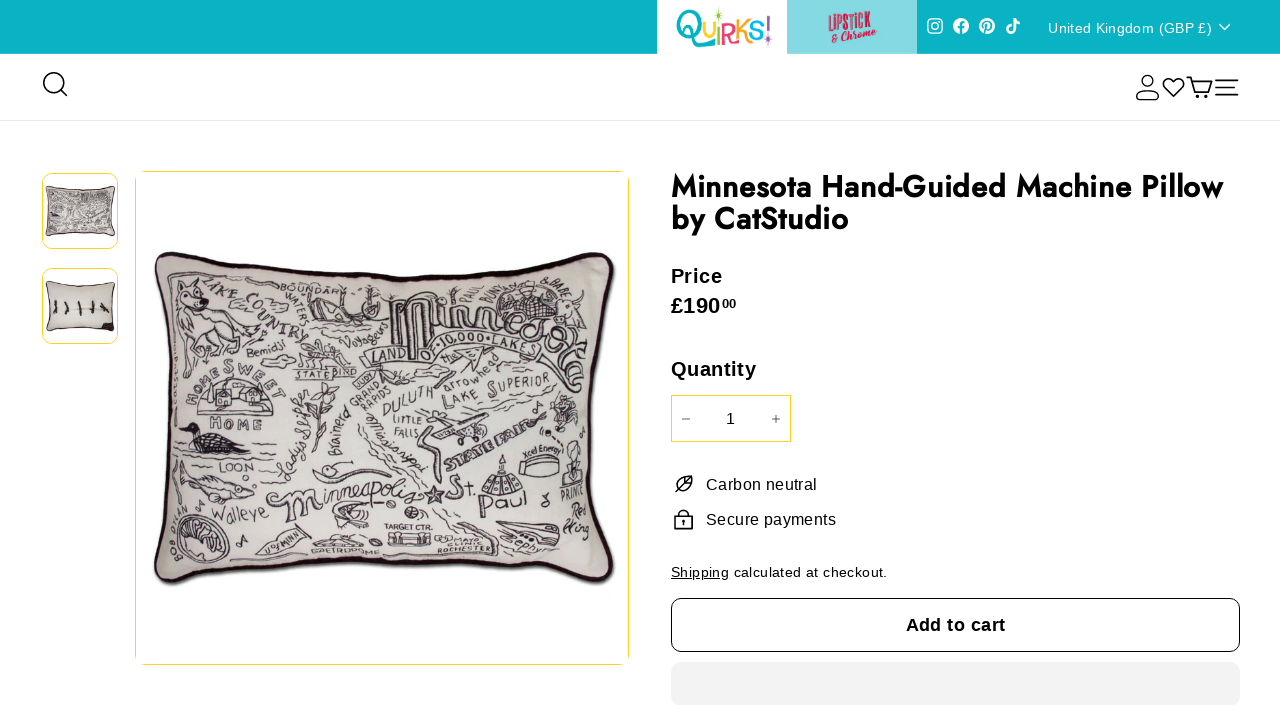

--- FILE ---
content_type: text/html; charset=utf-8
request_url: https://kinksandquirks.com/en-gb/products/minnesota-hand-guided-machine-pillow-by-catstudio
body_size: 71270
content:
<!doctype html>
<html class="no-js hide_padding" lang="en" dir="ltr">
  <head>
    







      

      



   <link rel="amphtml" href="https://kinksandquirks.com/a/s/products/minnesota-hand-guided-machine-pillow-by-catstudio">



    <meta charset="utf-8">
    <meta http-equiv="X-UA-Compatible" content="IE=edge,chrome=1">
    <meta name="viewport" content="width=device-width,initial-scale=1">
    <meta name="theme-color" content="#9061a9">
    <link rel="canonical" href="https://kinksandquirks.com/en-gb/products/minnesota-hand-guided-machine-pillow-by-catstudio">
    <link rel="preload" as="script" href="//kinksandquirks.com/cdn/shop/t/43/assets/theme.js?v=55373138023959691741740755032">
    <link rel="preconnect" href="https://cdn.shopify.com" crossorigin>
    <link rel="preconnect" href="https://fonts.shopifycdn.com" crossorigin>
    <link rel="dns-prefetch" href="https://productreviews.shopifycdn.com">
    <link rel="dns-prefetch" href="https://ajax.googleapis.com">
    <link rel="dns-prefetch" href="https://maps.googleapis.com">
    <link rel="dns-prefetch" href="https://maps.gstatic.com"><link rel="shortcut icon" href="//kinksandquirks.com/cdn/shop/files/Zebra_FINAL_SHORT_with_quirks_white_background_open_hair_32x32.png?v=1642440327" type="image/png"><title>Minnesota Hand-Guided Machine Pillow by CatStudio
&ndash; Quirks!
</title>
<meta name="description" content="Minnesota Hand-Guided Machine Pillow by CatStudio"><link rel="stylesheet" data-href="//kinksandquirks.com/cdn/shop/t/43/assets/country-flags.css"><style type="lazyload">
  @font-face {
  font-family: "DM Sans";
  font-weight: 700;
  font-style: normal;
  font-display: swap;
  src: url("//kinksandquirks.com/cdn/fonts/dm_sans/dmsans_n7.97e21d81502002291ea1de8aefb79170c6946ce5.woff2") format("woff2"),
       url("//kinksandquirks.com/cdn/fonts/dm_sans/dmsans_n7.af5c214f5116410ca1d53a2090665620e78e2e1b.woff") format("woff");
}

  @font-face {
  font-family: "DM Sans";
  font-weight: 400;
  font-style: normal;
  font-display: swap;
  src: url("//kinksandquirks.com/cdn/fonts/dm_sans/dmsans_n4.ec80bd4dd7e1a334c969c265873491ae56018d72.woff2") format("woff2"),
       url("//kinksandquirks.com/cdn/fonts/dm_sans/dmsans_n4.87bdd914d8a61247b911147ae68e754d695c58a6.woff") format("woff");
}


  @font-face {
  font-family: "DM Sans";
  font-weight: 600;
  font-style: normal;
  font-display: swap;
  src: url("//kinksandquirks.com/cdn/fonts/dm_sans/dmsans_n6.70a2453ea926d613c6a2f89af05180d14b3a7c96.woff2") format("woff2"),
       url("//kinksandquirks.com/cdn/fonts/dm_sans/dmsans_n6.355605667bef215872257574b57fc097044f7e20.woff") format("woff");
}

  @font-face {
  font-family: "DM Sans";
  font-weight: 400;
  font-style: italic;
  font-display: swap;
  src: url("//kinksandquirks.com/cdn/fonts/dm_sans/dmsans_i4.b8fe05e69ee95d5a53155c346957d8cbf5081c1a.woff2") format("woff2"),
       url("//kinksandquirks.com/cdn/fonts/dm_sans/dmsans_i4.403fe28ee2ea63e142575c0aa47684d65f8c23a0.woff") format("woff");
}

  @font-face {
  font-family: "DM Sans";
  font-weight: 600;
  font-style: italic;
  font-display: swap;
  src: url("//kinksandquirks.com/cdn/fonts/dm_sans/dmsans_i6.b7d5b35c5f29523529e1bf4a3d0de71a44a277b6.woff2") format("woff2"),
       url("//kinksandquirks.com/cdn/fonts/dm_sans/dmsans_i6.9b760cc5bdd17b4de2c70249ba49bd707f27a31b.woff") format("woff");
}

</style>
<link href="//kinksandquirks.com/cdn/shop/t/43/assets/theme.css?v=161461824407034989011740150644" rel="stylesheet" type="text/css" media="all" />
    <link href="//kinksandquirks.com/cdn/shop/t/43/assets/custom.css?v=163149765887028293691740753871" rel="stylesheet" type="text/css" media="all" />
    <link href="//kinksandquirks.com/cdn/shop/t/43/assets/lipstick-all.css?v=85060842143228374251740754120" rel="stylesheet" type="text/css" media="all" />
    <link href="//kinksandquirks.com/cdn/shop/t/43/assets/responsive.css?v=38352549718133531691740754643" rel="stylesheet" type="text/css" media="all" />
    <link href="//kinksandquirks.com/cdn/shop/t/43/assets/next.css?v=45125244605431204611740754170" rel="stylesheet" type="text/css" media="all" />
    <link data-href="//kinksandquirks.com/cdn/shop/t/43/assets/slick-theme.css?v=59971439535111021851740840258" rel="stylesheet" type="text/css" media="all" />
    <link href="//kinksandquirks.com/cdn/shop/t/43/assets/slick.css?v=109900172025785856321740754496" rel="stylesheet" type="text/css" media="all" />
<style data-shopify>:root {
    --typeHeaderPrimary: "DM Sans";
    --typeHeaderFallback: sans-serif;
    --typeHeaderSize: 35px;
    --typeHeaderWeight: 700;
    --typeHeaderLineHeight: 1.1;
    --typeHeaderSpacing: 0.025em;

    --typeBasePrimary:"DM Sans";
    --typeBaseFallback:sans-serif;
    --typeBaseSize: 16px;
    --typeBaseWeight: 400;
    --typeBaseSpacing: 0.025em;
    --typeBaseLineHeight: 1.6;

    --colorSmallImageBg: #ffffff;
    --colorSmallImageBgDark: #f7f7f7;
    --colorLargeImageBg: #000000;
    --colorLargeImageBgLight: #212121;

    --iconWeight: 4px;
    --iconLinecaps: round;

    
      --buttonRadius: 3px;
      --btnPadding: 11px 25px;
    

    
      --roundness: 0;
    

    
      --gridThickness: 0;
    

    --productTileMargin: 10%;
    --collectionTileMargin: 15%;

    --swatchSize: 40px;
  }

  @media screen and (max-width: 768px) {
    :root {
      --typeBaseSize: 14px;

      
        --roundness: 0;
        --btnPadding: 9px 17px;
      
    }
  }</style><script>
      document.documentElement.className = document.documentElement.className.replace('no-js', 'js');

      window.theme = window.theme || {};
      theme.routes = {
        home: "/en-gb",
        collections: "/en-gb/collections",
        cart: "/en-gb/cart.js",
        cartPage: "/en-gb/cart",
        cartAdd: "/en-gb/cart/add.js",
        cartChange: "/en-gb/cart/change.js",
        search: "/en-gb/search",
        predictiveSearch: "/en-gb/search/suggest"
      };

      theme.strings = {
        soldOut: "Sold Out",
        unavailable: "Unavailable",
        inStockLabel: "In stock, ready to ship",
        oneStockLabel: "Low stock - [count] item left",
        otherStockLabel: "Low stock - [count] items left",
        willNotShipUntil: "Ready to ship [date]",
        willBeInStockAfter: "Back in stock [date]",
        waitingForStock: "Inventory on the way",
        savePrice: "Save [saved_amount]",
        cartEmpty: "Your cart is currently empty.",
        cartTermsConfirmation: "You must agree with the terms and conditions of sales to check out",
        searchCollections: "Collections",
        searchPages: "Pages",
        searchArticles: "Articles",
        maxQuantity: "You can only have [quantity] of [title] in your cart."
      };
      theme.settings = {
        cartType: "dropdown",
        isCustomerTemplate: false,
        moneyFormat: "£{{amount}}",
        saveType: "dollar",
        productImageSize: "square",
        productImageCover: true,
        predictiveSearch: true,
        predictiveSearchType: null,
        superScriptSetting: true,
        superScriptPrice: true,
        quickView: true,
        quickAdd: true,
        themeName: 'Expanse',
        themeVersion: "4.4.1"
      };
    </script>
    <script src="//kinksandquirks.com/cdn/shop/t/43/assets/lazysizes.js?v=76368714369440239621740161625" type="text/javascript"></script>  
    <script src="https://cdn.shopify.com/extensions/c842746a-fea8-442a-8269-ebdbdbb180ab/smile-io-168/assets/smile-loader.js" type="text/javascript" defer="defer"></script><meta property="og:site_name" content="Quirks!">
  <meta property="og:url" content="https://kinksandquirks.com/en-gb/products/minnesota-hand-guided-machine-pillow-by-catstudio">
  <meta property="og:title" content="Minnesota Hand-Guided Machine Pillow by CatStudio">
  <meta property="og:type" content="product"> <meta property="og:description" content="Minnesota Hand-Guided Machine Pillow by CatStudio"><div id="delements">&nbsp;</div><meta property="og:image" content="http://kinksandquirks.com/cdn/shop/products/minnesota-hand-guided-machine-pillow.jpg?v=1690635923">
    <meta property="og:image:secure_url" content="https://kinksandquirks.com/cdn/shop/products/minnesota-hand-guided-machine-pillow.jpg?v=1690635923">
    <meta property="og:image:width" content="1000">
    <meta property="og:image:height" content="1000"><meta name="twitter:site" content="@">
  <meta name="twitter:card" content="summary_large_image">
  <meta name="twitter:title" content="Minnesota Hand-Guided Machine Pillow by CatStudio">
  <meta name="twitter:description" content="Minnesota Hand-Guided Machine Pillow by CatStudio"><script type="text/javascript"> const observers=new MutationObserver((e=>{e.forEach((({addedNodes:e})=>{e.forEach((e=>{1===e.nodeType&&"SCRIPT"===e.tagName&&(e.classList.contains("analytics")||e.classList.contains("boomerang")?e.type="text/javascripts":e.src.includes("zooomyapps.com")||e.src.includes("textbox.js")||e.src.includes("convertwise-shopify-sdk.min.js")||e.src.includes("cdn.shopify.com/extensions")||e.src.includes("klaviyo.com/onsite")||e.src.includes("shopify-perf-kit-unstable.min.js")?(e.setAttribute("data-src",e.src),e.removeAttribute("src")):(e.textContent.includes("renderer.min.js")||e.textContent.includes("js/webengage-convertwise")||e.textContent.includes("assets/webengagePhoneLibrary.js")||e.textContent.includes("web-sdk.smartlook.co")||e.textContent.includes("sdk.fastbundle.co")||e.textContent.includes("web_pixels_manager_load"))&&(e.type="text/javascripts"))}))}))}));observers.observe(document.documentElement,{childList:!0,subtree:!0});</script>
  
 
 
    <script>window.performance && window.performance.mark && window.performance.mark('shopify.content_for_header.start');</script><meta name="google-site-verification" content="ddW8gMTN7lxn_lgE2Fm4XzXLuVXfASSdJ_DHc033GGk">
<meta name="facebook-domain-verification" content="nxhafeixphio120apx9ncbwihsl3kh">
<meta id="shopify-digital-wallet" name="shopify-digital-wallet" content="/56833474700/digital_wallets/dialog">
<meta name="shopify-checkout-api-token" content="2db0708d3b267cf56e16a7a860d8eba5">
<meta id="in-context-paypal-metadata" data-shop-id="56833474700" data-venmo-supported="false" data-environment="production" data-locale="en_US" data-paypal-v4="true" data-currency="GBP">
<link rel="alternate" hreflang="x-default" href="https://kinksandquirks.com/products/minnesota-hand-guided-machine-pillow-by-catstudio">
<link rel="alternate" hreflang="en-CA" href="https://kinksandquirks.com/en-ca/products/minnesota-hand-guided-machine-pillow-by-catstudio">
<link rel="alternate" hreflang="en-AU" href="https://kinksandquirks.com/en-au/products/minnesota-hand-guided-machine-pillow-by-catstudio">
<link rel="alternate" hreflang="en-GB" href="https://kinksandquirks.com/en-gb/products/minnesota-hand-guided-machine-pillow-by-catstudio">
<link rel="alternate" hreflang="en-US" href="https://kinksandquirks.com/products/minnesota-hand-guided-machine-pillow-by-catstudio">
<link rel="alternate" type="application/json+oembed" href="https://kinksandquirks.com/en-gb/products/minnesota-hand-guided-machine-pillow-by-catstudio.oembed">
<script async="async" data-src="/checkouts/internal/preloads.js?locale=en-GB"></script>
<link rel="preconnect" href="https://shop.app" crossorigin="anonymous">
<script async="async" data-src="https://shop.app/checkouts/internal/preloads.js?locale=en-GB&shop_id=56833474700" crossorigin="anonymous"></script>
<script id="apple-pay-shop-capabilities" type="application/json">{"shopId":56833474700,"countryCode":"US","currencyCode":"GBP","merchantCapabilities":["supports3DS"],"merchantId":"gid:\/\/shopify\/Shop\/56833474700","merchantName":"Quirks!","requiredBillingContactFields":["postalAddress","email","phone"],"requiredShippingContactFields":["postalAddress","email","phone"],"shippingType":"shipping","supportedNetworks":["visa","masterCard","amex","discover","elo","jcb"],"total":{"type":"pending","label":"Quirks!","amount":"1.00"},"shopifyPaymentsEnabled":true,"supportsSubscriptions":true}</script>
<script id="shopify-features" type="application/json">{"accessToken":"2db0708d3b267cf56e16a7a860d8eba5","betas":["rich-media-storefront-analytics"],"domain":"kinksandquirks.com","predictiveSearch":true,"shopId":56833474700,"locale":"en"}</script>
<script>var Shopify = Shopify || {};
Shopify.shop = "kinksandquirks.myshopify.com";
Shopify.locale = "en";
Shopify.currency = {"active":"GBP","rate":"0.758542995"};
Shopify.country = "GB";
Shopify.theme = {"name":"SB ITG_ Work Expanse with Quirks E","id":142483423372,"schema_name":"Expanse","schema_version":"4.4.1","theme_store_id":902,"role":"main"};
Shopify.theme.handle = "null";
Shopify.theme.style = {"id":null,"handle":null};
Shopify.cdnHost = "kinksandquirks.com/cdn";
Shopify.routes = Shopify.routes || {};
Shopify.routes.root = "/en-gb/";</script>
<script type="module">!function(o){(o.Shopify=o.Shopify||{}).modules=!0}(window);</script>
<script>!function(o){function n(){var o=[];function n(){o.push(Array.prototype.slice.apply(arguments))}return n.q=o,n}var t=o.Shopify=o.Shopify||{};t.loadFeatures=n(),t.autoloadFeatures=n()}(window);</script>
<script>
  window.ShopifyPay = window.ShopifyPay || {};
  window.ShopifyPay.apiHost = "shop.app\/pay";
  window.ShopifyPay.redirectState = null;
</script>
<script id="shop-js-analytics" type="application/json">{"pageType":"product"}</script>
<script defer="defer" async type="module" data-src="//kinksandquirks.com/cdn/shopifycloud/shop-js/modules/v2/client.init-shop-cart-sync_C5BV16lS.en.esm.js"></script>
<script defer="defer" async type="module" data-src="//kinksandquirks.com/cdn/shopifycloud/shop-js/modules/v2/chunk.common_CygWptCX.esm.js"></script>
<script type="module">
  await import("//kinksandquirks.com/cdn/shopifycloud/shop-js/modules/v2/client.init-shop-cart-sync_C5BV16lS.en.esm.js");
await import("//kinksandquirks.com/cdn/shopifycloud/shop-js/modules/v2/chunk.common_CygWptCX.esm.js");

  window.Shopify.SignInWithShop?.initShopCartSync?.({"fedCMEnabled":true,"windoidEnabled":true});

</script>
<script>
  window.Shopify = window.Shopify || {};
  if (!window.Shopify.featureAssets) window.Shopify.featureAssets = {};
  window.Shopify.featureAssets['shop-js'] = {"shop-cart-sync":["modules/v2/client.shop-cart-sync_ZFArdW7E.en.esm.js","modules/v2/chunk.common_CygWptCX.esm.js"],"init-fed-cm":["modules/v2/client.init-fed-cm_CmiC4vf6.en.esm.js","modules/v2/chunk.common_CygWptCX.esm.js"],"shop-button":["modules/v2/client.shop-button_tlx5R9nI.en.esm.js","modules/v2/chunk.common_CygWptCX.esm.js"],"shop-cash-offers":["modules/v2/client.shop-cash-offers_DOA2yAJr.en.esm.js","modules/v2/chunk.common_CygWptCX.esm.js","modules/v2/chunk.modal_D71HUcav.esm.js"],"init-windoid":["modules/v2/client.init-windoid_sURxWdc1.en.esm.js","modules/v2/chunk.common_CygWptCX.esm.js"],"shop-toast-manager":["modules/v2/client.shop-toast-manager_ClPi3nE9.en.esm.js","modules/v2/chunk.common_CygWptCX.esm.js"],"init-shop-email-lookup-coordinator":["modules/v2/client.init-shop-email-lookup-coordinator_B8hsDcYM.en.esm.js","modules/v2/chunk.common_CygWptCX.esm.js"],"init-shop-cart-sync":["modules/v2/client.init-shop-cart-sync_C5BV16lS.en.esm.js","modules/v2/chunk.common_CygWptCX.esm.js"],"avatar":["modules/v2/client.avatar_BTnouDA3.en.esm.js"],"pay-button":["modules/v2/client.pay-button_FdsNuTd3.en.esm.js","modules/v2/chunk.common_CygWptCX.esm.js"],"init-customer-accounts":["modules/v2/client.init-customer-accounts_DxDtT_ad.en.esm.js","modules/v2/client.shop-login-button_C5VAVYt1.en.esm.js","modules/v2/chunk.common_CygWptCX.esm.js","modules/v2/chunk.modal_D71HUcav.esm.js"],"init-shop-for-new-customer-accounts":["modules/v2/client.init-shop-for-new-customer-accounts_ChsxoAhi.en.esm.js","modules/v2/client.shop-login-button_C5VAVYt1.en.esm.js","modules/v2/chunk.common_CygWptCX.esm.js","modules/v2/chunk.modal_D71HUcav.esm.js"],"shop-login-button":["modules/v2/client.shop-login-button_C5VAVYt1.en.esm.js","modules/v2/chunk.common_CygWptCX.esm.js","modules/v2/chunk.modal_D71HUcav.esm.js"],"init-customer-accounts-sign-up":["modules/v2/client.init-customer-accounts-sign-up_CPSyQ0Tj.en.esm.js","modules/v2/client.shop-login-button_C5VAVYt1.en.esm.js","modules/v2/chunk.common_CygWptCX.esm.js","modules/v2/chunk.modal_D71HUcav.esm.js"],"shop-follow-button":["modules/v2/client.shop-follow-button_Cva4Ekp9.en.esm.js","modules/v2/chunk.common_CygWptCX.esm.js","modules/v2/chunk.modal_D71HUcav.esm.js"],"checkout-modal":["modules/v2/client.checkout-modal_BPM8l0SH.en.esm.js","modules/v2/chunk.common_CygWptCX.esm.js","modules/v2/chunk.modal_D71HUcav.esm.js"],"lead-capture":["modules/v2/client.lead-capture_Bi8yE_yS.en.esm.js","modules/v2/chunk.common_CygWptCX.esm.js","modules/v2/chunk.modal_D71HUcav.esm.js"],"shop-login":["modules/v2/client.shop-login_D6lNrXab.en.esm.js","modules/v2/chunk.common_CygWptCX.esm.js","modules/v2/chunk.modal_D71HUcav.esm.js"],"payment-terms":["modules/v2/client.payment-terms_CZxnsJam.en.esm.js","modules/v2/chunk.common_CygWptCX.esm.js","modules/v2/chunk.modal_D71HUcav.esm.js"]};
</script>
<script>(function() {
  var isLoaded = false;
  function asyncLoad() {
    if (isLoaded) return;
    isLoaded = true;
    var urls = ["https:\/\/ecommplugins-scripts.trustpilot.com\/v2.1\/js\/header.min.js?settings=eyJrZXkiOiJaZ2tYTjlKdEVQVXY1a0UxIiwicyI6InNrdSJ9\u0026v=2.5\u0026shop=kinksandquirks.myshopify.com","https:\/\/ecommplugins-trustboxsettings.trustpilot.com\/kinksandquirks.myshopify.com.js?settings=1723574472978\u0026shop=kinksandquirks.myshopify.com","\/\/cdn.shopify.com\/proxy\/4fa3129a9de8ec74d9c7b4fd242e312272710a8091cad723656547d6dfa25451\/bingshoppingtool-t2app-prod.trafficmanager.net\/uet\/tracking_script?shop=kinksandquirks.myshopify.com\u0026sp-cache-control=cHVibGljLCBtYXgtYWdlPTkwMA","https:\/\/upsell.avada.io\/scripttag\/avada-upsell.min.js?shop=kinksandquirks.myshopify.com","\/\/cdn.shopify.com\/proxy\/6f2f3b3a19a61d16b797708ba62f93f7dd29b2779ab35570a72279be35f86af4\/static.cdn.printful.com\/static\/js\/external\/shopify-product-customizer.js?v=0.28\u0026shop=kinksandquirks.myshopify.com\u0026sp-cache-control=cHVibGljLCBtYXgtYWdlPTkwMA","https:\/\/depo.sidepanda.com\/popups-subscription.js?shop=kinksandquirks.myshopify.com","https:\/\/cdn.nfcube.com\/instafeed-9a0433eef04ee255f65a7327fa528ff8.js?shop=kinksandquirks.myshopify.com","https:\/\/api.fastbundle.co\/scripts\/src.js?shop=kinksandquirks.myshopify.com","https:\/\/api.fastbundle.co\/scripts\/script_tag.js?shop=kinksandquirks.myshopify.com"];
    for (var i = 0; i < urls.length; i++) {
      var s = document.createElement('script');
      s.type = 'text/javascript';
      s.async = true;
      s.src = urls[i];
      var x = document.getElementsByTagName('script')[0];
      x.parentNode.insertBefore(s, x);
    }
  };
  document.addEventListener('StartAsyncLoading',function(event){asyncLoad();});if(window.attachEvent) {
    window.attachEvent('onload', function(){});
  } else {
    window.addEventListener('load', function(){}, false);
  }
})();</script>
<script id="__st">var __st={"a":56833474700,"offset":-18000,"reqid":"ec090731-2d23-4205-8675-af8e796814e8-1768669353","pageurl":"kinksandquirks.com\/en-gb\/products\/minnesota-hand-guided-machine-pillow-by-catstudio","u":"ca5e3942a7d9","p":"product","rtyp":"product","rid":7350753362060};</script>
<script>window.ShopifyPaypalV4VisibilityTracking = true;</script>
<script id="captcha-bootstrap">!function(){'use strict';const t='contact',e='account',n='new_comment',o=[[t,t],['blogs',n],['comments',n],[t,'customer']],c=[[e,'customer_login'],[e,'guest_login'],[e,'recover_customer_password'],[e,'create_customer']],r=t=>t.map((([t,e])=>`form[action*='/${t}']:not([data-nocaptcha='true']) input[name='form_type'][value='${e}']`)).join(','),a=t=>()=>t?[...document.querySelectorAll(t)].map((t=>t.form)):[];function s(){const t=[...o],e=r(t);return a(e)}const i='password',u='form_key',d=['recaptcha-v3-token','g-recaptcha-response','h-captcha-response',i],f=()=>{try{return window.sessionStorage}catch{return}},m='__shopify_v',_=t=>t.elements[u];function p(t,e,n=!1){try{const o=window.sessionStorage,c=JSON.parse(o.getItem(e)),{data:r}=function(t){const{data:e,action:n}=t;return t[m]||n?{data:e,action:n}:{data:t,action:n}}(c);for(const[e,n]of Object.entries(r))t.elements[e]&&(t.elements[e].value=n);n&&o.removeItem(e)}catch(o){console.error('form repopulation failed',{error:o})}}const l='form_type',E='cptcha';function T(t){t.dataset[E]=!0}const w=window,h=w.document,L='Shopify',v='ce_forms',y='captcha';let A=!1;((t,e)=>{const n=(g='f06e6c50-85a8-45c8-87d0-21a2b65856fe',I='https://cdn.shopify.com/shopifycloud/storefront-forms-hcaptcha/ce_storefront_forms_captcha_hcaptcha.v1.5.2.iife.js',D={infoText:'Protected by hCaptcha',privacyText:'Privacy',termsText:'Terms'},(t,e,n)=>{const o=w[L][v],c=o.bindForm;if(c)return c(t,g,e,D).then(n);var r;o.q.push([[t,g,e,D],n]),r=I,A||(h.body.append(Object.assign(h.createElement('script'),{id:'captcha-provider',async:!0,src:r})),A=!0)});var g,I,D;w[L]=w[L]||{},w[L][v]=w[L][v]||{},w[L][v].q=[],w[L][y]=w[L][y]||{},w[L][y].protect=function(t,e){n(t,void 0,e),T(t)},Object.freeze(w[L][y]),function(t,e,n,w,h,L){const[v,y,A,g]=function(t,e,n){const i=e?o:[],u=t?c:[],d=[...i,...u],f=r(d),m=r(i),_=r(d.filter((([t,e])=>n.includes(e))));return[a(f),a(m),a(_),s()]}(w,h,L),I=t=>{const e=t.target;return e instanceof HTMLFormElement?e:e&&e.form},D=t=>v().includes(t);t.addEventListener('submit',(t=>{const e=I(t);if(!e)return;const n=D(e)&&!e.dataset.hcaptchaBound&&!e.dataset.recaptchaBound,o=_(e),c=g().includes(e)&&(!o||!o.value);(n||c)&&t.preventDefault(),c&&!n&&(function(t){try{if(!f())return;!function(t){const e=f();if(!e)return;const n=_(t);if(!n)return;const o=n.value;o&&e.removeItem(o)}(t);const e=Array.from(Array(32),(()=>Math.random().toString(36)[2])).join('');!function(t,e){_(t)||t.append(Object.assign(document.createElement('input'),{type:'hidden',name:u})),t.elements[u].value=e}(t,e),function(t,e){const n=f();if(!n)return;const o=[...t.querySelectorAll(`input[type='${i}']`)].map((({name:t})=>t)),c=[...d,...o],r={};for(const[a,s]of new FormData(t).entries())c.includes(a)||(r[a]=s);n.setItem(e,JSON.stringify({[m]:1,action:t.action,data:r}))}(t,e)}catch(e){console.error('failed to persist form',e)}}(e),e.submit())}));const S=(t,e)=>{t&&!t.dataset[E]&&(n(t,e.some((e=>e===t))),T(t))};for(const o of['focusin','change'])t.addEventListener(o,(t=>{const e=I(t);D(e)&&S(e,y())}));const B=e.get('form_key'),M=e.get(l),P=B&&M;t.addEventListener('DOMContentLoaded',(()=>{const t=y();if(P)for(const e of t)e.elements[l].value===M&&p(e,B);[...new Set([...A(),...v().filter((t=>'true'===t.dataset.shopifyCaptcha))])].forEach((e=>S(e,t)))}))}(h,new URLSearchParams(w.location.search),n,t,e,['guest_login'])})(!0,!0)}();</script>
<script integrity="sha256-4kQ18oKyAcykRKYeNunJcIwy7WH5gtpwJnB7kiuLZ1E=" data-source-attribution="shopify.loadfeatures" defer="defer" data-src="//kinksandquirks.com/cdn/shopifycloud/storefront/assets/storefront/load_feature-a0a9edcb.js" crossorigin="anonymous"></script>
<script crossorigin="anonymous" defer="defer" data-src="//kinksandquirks.com/cdn/shopifycloud/storefront/assets/shopify_pay/storefront-65b4c6d7.js?v=20250812"></script>
<script data-source-attribution="shopify.dynamic_checkout.dynamic.init">var Shopify=Shopify||{};Shopify.PaymentButton=Shopify.PaymentButton||{isStorefrontPortableWallets:!0,init:function(){window.Shopify.PaymentButton.init=function(){};var t=document.createElement("script");t.dataset.src="https://kinksandquirks.com/cdn/shopifycloud/portable-wallets/latest/portable-wallets.en.js",t.type="module",document.head.appendChild(t)}};
</script>
<script data-source-attribution="shopify.dynamic_checkout.buyer_consent">
  function portableWalletsHideBuyerConsent(e){var t=document.getElementById("shopify-buyer-consent"),n=document.getElementById("shopify-subscription-policy-button");t&&n&&(t.classList.add("hidden"),t.setAttribute("aria-hidden","true"),n.removeEventListener("click",e))}function portableWalletsShowBuyerConsent(e){var t=document.getElementById("shopify-buyer-consent"),n=document.getElementById("shopify-subscription-policy-button");t&&n&&(t.classList.remove("hidden"),t.removeAttribute("aria-hidden"),n.addEventListener("click",e))}window.Shopify?.PaymentButton&&(window.Shopify.PaymentButton.hideBuyerConsent=portableWalletsHideBuyerConsent,window.Shopify.PaymentButton.showBuyerConsent=portableWalletsShowBuyerConsent);
</script>
<script>
  function portableWalletsCleanup(e){e&&e.src&&console.error("Failed to load portable wallets script "+e.src);var t=document.querySelectorAll("shopify-accelerated-checkout .shopify-payment-button__skeleton, shopify-accelerated-checkout-cart .wallet-cart-button__skeleton"),e=document.getElementById("shopify-buyer-consent");for(let e=0;e<t.length;e++)t[e].remove();e&&e.remove()}function portableWalletsNotLoadedAsModule(e){e instanceof ErrorEvent&&"string"==typeof e.message&&e.message.includes("import.meta")&&"string"==typeof e.filename&&e.filename.includes("portable-wallets")&&(window.removeEventListener("error",portableWalletsNotLoadedAsModule),window.Shopify.PaymentButton.failedToLoad=e,"loading"===document.readyState?document.addEventListener("DOMContentLoaded",window.Shopify.PaymentButton.init):window.Shopify.PaymentButton.init())}window.addEventListener("error",portableWalletsNotLoadedAsModule);
</script>

<script type="module" data-src="https://kinksandquirks.com/cdn/shopifycloud/portable-wallets/latest/portable-wallets.en.js" onError="portableWalletsCleanup(this)" crossorigin="anonymous"></script>
<script nomodule>
  document.addEventListener("DOMContentLoaded", portableWalletsCleanup);
</script>

<script id='scb4127' type='text/javascript' async='' data-src='https://kinksandquirks.com/cdn/shopifycloud/privacy-banner/storefront-banner.js'></script><link id="shopify-accelerated-checkout-styles" rel="stylesheet" media="screen" href="https://kinksandquirks.com/cdn/shopifycloud/portable-wallets/latest/accelerated-checkout-backwards-compat.css" crossorigin="anonymous">
<style id="shopify-accelerated-checkout-cart">
        #shopify-buyer-consent {
  margin-top: 1em;
  display: inline-block;
  width: 100%;
}

#shopify-buyer-consent.hidden {
  display: none;
}

#shopify-subscription-policy-button {
  background: none;
  border: none;
  padding: 0;
  text-decoration: underline;
  font-size: inherit;
  cursor: pointer;
}

#shopify-subscription-policy-button::before {
  box-shadow: none;
}

      </style>

<script>window.performance && window.performance.mark && window.performance.mark('shopify.content_for_header.end');</script>

    <script src="//kinksandquirks.com/cdn/shop/t/43/assets/local-storage.js?v=90656129092470989121740754861" rel="preload" defer="defer"></script>
    <link rel="preload" href="//kinksandquirks.com/cdn/shop/t/43/assets/vendor-scripts-v2.js?v=42610604704319672361740151022" as="script">
<link rel="preload" href="//kinksandquirks.com/cdn/shop/t/43/assets/theme.js?v=55373138023959691741740755032" as="script">
<link rel="preload" href="//kinksandquirks.com/cdn/shop/t/43/assets/next.js?v=137150163629595341921740754968" as="script">
<link rel="preload" href="//kinksandquirks.com/cdn/shop/t/43/assets/custom.js?v=177742668924918160611740754804" as="script">
<link rel="preload" href="//kinksandquirks.com/cdn/shop/t/43/assets/jquery.min.js?v=158417595810649192771740135205" as="script">
<link rel="preload" href="//kinksandquirks.com/cdn/shop/t/43/assets/slick.min.js?v=119177116428520753221740135205" as="script">

<script src="//kinksandquirks.com/cdn/shop/t/43/assets/vendor-scripts-v2.js?v=42610604704319672361740151022" defer></script>
<script src="//kinksandquirks.com/cdn/shop/t/43/assets/theme.js?v=55373138023959691741740755032" defer></script>
<script src="//kinksandquirks.com/cdn/shop/t/43/assets/next.js?v=137150163629595341921740754968" defer></script>
<script src="//kinksandquirks.com/cdn/shop/t/43/assets/custom.js?v=177742668924918160611740754804" defer></script>
<script src="//kinksandquirks.com/cdn/shop/t/43/assets/jquery.min.js?v=158417595810649192771740135205"></script>
<script src="//kinksandquirks.com/cdn/shop/t/43/assets/slick.min.js?v=119177116428520753221740135205"></script>



    <!--Lazy Loading -->
    <script src="//kinksandquirks.com/cdn/shop/t/43/assets/lazysizes.min.js?v=174831369459615807681740752582" type="text/javascript"></script>
<style>.lazyload,.lazyloading{opacity:0}.lazyloaded{opacity:1;transition:opacity.3s}</style>
    
<script src="//kinksandquirks.com/cdn/shop/t/43/assets/timesact.js?v=88996797585983363831740755357" defer="defer"></script>

  <!-- BEGIN app block: shopify://apps/fbp-fast-bundle/blocks/fast_bundle/9e87fbe2-9041-4c23-acf5-322413994cef -->
  <!-- BEGIN app snippet: fast_bundle -->




<script>
    if (Math.random() < 0.05) {
      window.FastBundleRenderTimestamp = Date.now();
    }
    const newBaseUrl = 'https://sdk.fastbundle.co'
    const apiURL = 'https://api.fastbundle.co'
    const rbrAppUrl = `${newBaseUrl}/{version}/main.min.js`
    const rbrVendorUrl = `${newBaseUrl}/{version}/vendor.js`
    const rbrCartUrl = `${apiURL}/scripts/cart.js`
    const rbrStyleUrl = `${newBaseUrl}/{version}/main.min.css`

    const legacyRbrAppUrl = `${apiURL}/react-src/static/js/main.min.js`
    const legacyRbrStyleUrl = `${apiURL}/react-src/static/css/main.min.css`

    const previousScriptLoaded = Boolean(document.querySelectorAll(`script[src*="${newBaseUrl}"]`).length)
    const previousLegacyScriptLoaded = Boolean(document.querySelectorAll(`script[src*="${legacyRbrAppUrl}"]`).length)

    if (!(previousScriptLoaded || previousLegacyScriptLoaded)) {
        const FastBundleConf = {"enable_bap_modal":false,"frontend_version":"1.22.01","storefront_record_submitted":true,"use_shopify_prices":false,"currencies":[{"id":1555314986,"code":"AED","conversion_fee":1.0,"roundup_number":0.0,"rounding_enabled":true},{"id":1555314987,"code":"ALL","conversion_fee":1.0,"roundup_number":0.0,"rounding_enabled":true},{"id":1555314988,"code":"AMD","conversion_fee":1.0,"roundup_number":0.0,"rounding_enabled":true},{"id":1555314989,"code":"ANG","conversion_fee":1.0,"roundup_number":0.0,"rounding_enabled":true},{"id":1555314990,"code":"AUD","conversion_fee":1.0,"roundup_number":0.0,"rounding_enabled":true},{"id":1555314991,"code":"AWG","conversion_fee":1.0,"roundup_number":0.0,"rounding_enabled":true},{"id":1555314992,"code":"AZN","conversion_fee":1.0,"roundup_number":0.0,"rounding_enabled":true},{"id":1555314993,"code":"BAM","conversion_fee":1.0,"roundup_number":0.0,"rounding_enabled":true},{"id":1555314994,"code":"BBD","conversion_fee":1.0,"roundup_number":0.0,"rounding_enabled":true},{"id":1555314995,"code":"BDT","conversion_fee":1.0,"roundup_number":0.0,"rounding_enabled":true},{"id":1555314996,"code":"BIF","conversion_fee":1.0,"roundup_number":0.0,"rounding_enabled":true},{"id":1555314997,"code":"BND","conversion_fee":1.0,"roundup_number":0.0,"rounding_enabled":true},{"id":1555314998,"code":"BOB","conversion_fee":1.0,"roundup_number":0.0,"rounding_enabled":true},{"id":1555314999,"code":"BSD","conversion_fee":1.0,"roundup_number":0.0,"rounding_enabled":true},{"id":1555315000,"code":"BWP","conversion_fee":1.0,"roundup_number":0.0,"rounding_enabled":true},{"id":1555315001,"code":"BZD","conversion_fee":1.0,"roundup_number":0.0,"rounding_enabled":true},{"id":1555315002,"code":"CAD","conversion_fee":1.0,"roundup_number":0.0,"rounding_enabled":true},{"id":1555315003,"code":"CHF","conversion_fee":1.0,"roundup_number":0.0,"rounding_enabled":true},{"id":1555315004,"code":"CNY","conversion_fee":1.0,"roundup_number":0.0,"rounding_enabled":true},{"id":1555315005,"code":"CRC","conversion_fee":1.0,"roundup_number":0.0,"rounding_enabled":true},{"id":1555315006,"code":"CVE","conversion_fee":1.0,"roundup_number":0.0,"rounding_enabled":true},{"id":1555315007,"code":"CZK","conversion_fee":1.0,"roundup_number":0.0,"rounding_enabled":true},{"id":1555315008,"code":"DJF","conversion_fee":1.0,"roundup_number":0.0,"rounding_enabled":true},{"id":1555315009,"code":"DKK","conversion_fee":1.0,"roundup_number":0.0,"rounding_enabled":true},{"id":1555315010,"code":"DOP","conversion_fee":1.0,"roundup_number":0.0,"rounding_enabled":true},{"id":1555315011,"code":"DZD","conversion_fee":1.0,"roundup_number":0.0,"rounding_enabled":true},{"id":1555315012,"code":"EGP","conversion_fee":1.0,"roundup_number":0.0,"rounding_enabled":true},{"id":1555315013,"code":"ETB","conversion_fee":1.0,"roundup_number":0.0,"rounding_enabled":true},{"id":1555315014,"code":"EUR","conversion_fee":1.0,"roundup_number":0.95,"rounding_enabled":true},{"id":1555315015,"code":"FJD","conversion_fee":1.0,"roundup_number":0.0,"rounding_enabled":true},{"id":1555315016,"code":"FKP","conversion_fee":1.0,"roundup_number":0.0,"rounding_enabled":true},{"id":1555315017,"code":"GBP","conversion_fee":1.0,"roundup_number":0.0,"rounding_enabled":true},{"id":1555315018,"code":"GMD","conversion_fee":1.0,"roundup_number":0.0,"rounding_enabled":true},{"id":1555315019,"code":"GNF","conversion_fee":1.0,"roundup_number":0.0,"rounding_enabled":true},{"id":1555315020,"code":"GTQ","conversion_fee":1.0,"roundup_number":0.0,"rounding_enabled":true},{"id":1555315021,"code":"GYD","conversion_fee":1.0,"roundup_number":0.0,"rounding_enabled":true},{"id":1555315022,"code":"HKD","conversion_fee":1.0,"roundup_number":0.0,"rounding_enabled":true},{"id":1555315023,"code":"HNL","conversion_fee":1.0,"roundup_number":0.0,"rounding_enabled":true},{"id":1555315024,"code":"HUF","conversion_fee":1.0,"roundup_number":0.0,"rounding_enabled":true},{"id":1555315025,"code":"IDR","conversion_fee":1.0,"roundup_number":0.0,"rounding_enabled":true},{"id":1555315026,"code":"ILS","conversion_fee":1.0,"roundup_number":0.0,"rounding_enabled":true},{"id":1555315027,"code":"INR","conversion_fee":1.0,"roundup_number":0.0,"rounding_enabled":true},{"id":1555315028,"code":"ISK","conversion_fee":1.0,"roundup_number":0.0,"rounding_enabled":true},{"id":1555315029,"code":"JMD","conversion_fee":1.0,"roundup_number":0.0,"rounding_enabled":true},{"id":1555315030,"code":"JPY","conversion_fee":1.0,"roundup_number":0.0,"rounding_enabled":true},{"id":1555315031,"code":"KES","conversion_fee":1.0,"roundup_number":0.0,"rounding_enabled":true},{"id":1555315032,"code":"KGS","conversion_fee":1.0,"roundup_number":0.0,"rounding_enabled":true},{"id":1555315033,"code":"KHR","conversion_fee":1.0,"roundup_number":0.0,"rounding_enabled":true},{"id":1555315034,"code":"KMF","conversion_fee":1.0,"roundup_number":0.0,"rounding_enabled":true},{"id":1555315035,"code":"KRW","conversion_fee":1.0,"roundup_number":0.0,"rounding_enabled":true},{"id":1555315036,"code":"KYD","conversion_fee":1.0,"roundup_number":0.0,"rounding_enabled":true},{"id":1555315037,"code":"KZT","conversion_fee":1.0,"roundup_number":0.0,"rounding_enabled":true},{"id":1555315038,"code":"LAK","conversion_fee":1.0,"roundup_number":0.0,"rounding_enabled":true},{"id":1555315039,"code":"LKR","conversion_fee":1.0,"roundup_number":0.0,"rounding_enabled":true},{"id":1555315040,"code":"MAD","conversion_fee":1.0,"roundup_number":0.0,"rounding_enabled":true},{"id":1555315041,"code":"MDL","conversion_fee":1.0,"roundup_number":0.0,"rounding_enabled":true},{"id":1555315042,"code":"MKD","conversion_fee":1.0,"roundup_number":0.0,"rounding_enabled":true},{"id":1555315043,"code":"MNT","conversion_fee":1.0,"roundup_number":0.0,"rounding_enabled":true},{"id":1555315044,"code":"MOP","conversion_fee":1.0,"roundup_number":0.0,"rounding_enabled":true},{"id":1555315045,"code":"MUR","conversion_fee":1.0,"roundup_number":0.0,"rounding_enabled":true},{"id":1555315046,"code":"MVR","conversion_fee":1.0,"roundup_number":0.0,"rounding_enabled":true},{"id":1555315047,"code":"MWK","conversion_fee":1.0,"roundup_number":0.0,"rounding_enabled":true},{"id":1555315048,"code":"MYR","conversion_fee":1.0,"roundup_number":0.0,"rounding_enabled":true},{"id":1555315049,"code":"NGN","conversion_fee":1.0,"roundup_number":0.0,"rounding_enabled":true},{"id":1555315050,"code":"NIO","conversion_fee":1.0,"roundup_number":0.0,"rounding_enabled":true},{"id":1555315051,"code":"NPR","conversion_fee":1.0,"roundup_number":0.0,"rounding_enabled":true},{"id":1555315052,"code":"NZD","conversion_fee":1.0,"roundup_number":0.0,"rounding_enabled":true},{"id":1555315053,"code":"PEN","conversion_fee":1.0,"roundup_number":0.0,"rounding_enabled":true},{"id":1555315054,"code":"PGK","conversion_fee":1.0,"roundup_number":0.0,"rounding_enabled":true},{"id":1555315055,"code":"PHP","conversion_fee":1.0,"roundup_number":0.0,"rounding_enabled":true},{"id":1555315056,"code":"PKR","conversion_fee":1.0,"roundup_number":0.0,"rounding_enabled":true},{"id":1555315057,"code":"PLN","conversion_fee":1.0,"roundup_number":0.0,"rounding_enabled":true},{"id":1555315058,"code":"PYG","conversion_fee":1.0,"roundup_number":0.0,"rounding_enabled":true},{"id":1555315059,"code":"QAR","conversion_fee":1.0,"roundup_number":0.0,"rounding_enabled":true},{"id":1555315060,"code":"RON","conversion_fee":1.0,"roundup_number":0.0,"rounding_enabled":true},{"id":1555315061,"code":"RSD","conversion_fee":1.0,"roundup_number":0.0,"rounding_enabled":true},{"id":1555315062,"code":"RWF","conversion_fee":1.0,"roundup_number":0.0,"rounding_enabled":true},{"id":1555315063,"code":"SAR","conversion_fee":1.0,"roundup_number":0.0,"rounding_enabled":true},{"id":1555315064,"code":"SBD","conversion_fee":1.0,"roundup_number":0.0,"rounding_enabled":true},{"id":1555315065,"code":"SEK","conversion_fee":1.0,"roundup_number":0.0,"rounding_enabled":true},{"id":1555315066,"code":"SGD","conversion_fee":1.0,"roundup_number":0.0,"rounding_enabled":true},{"id":1555315067,"code":"SHP","conversion_fee":1.0,"roundup_number":0.0,"rounding_enabled":true},{"id":1555315068,"code":"SLL","conversion_fee":1.0,"roundup_number":0.0,"rounding_enabled":true},{"id":1555315069,"code":"STD","conversion_fee":1.0,"roundup_number":0.0,"rounding_enabled":true},{"id":1555315070,"code":"THB","conversion_fee":1.0,"roundup_number":0.0,"rounding_enabled":true},{"id":1555315071,"code":"TOP","conversion_fee":1.0,"roundup_number":0.0,"rounding_enabled":true},{"id":1555315072,"code":"TTD","conversion_fee":1.0,"roundup_number":0.0,"rounding_enabled":true},{"id":1555315073,"code":"TWD","conversion_fee":1.0,"roundup_number":0.0,"rounding_enabled":true},{"id":1555315074,"code":"TZS","conversion_fee":1.0,"roundup_number":0.0,"rounding_enabled":true},{"id":1555315075,"code":"UGX","conversion_fee":1.0,"roundup_number":0.0,"rounding_enabled":true},{"id":1555315076,"code":"USD","conversion_fee":1.0,"roundup_number":0.0,"rounding_enabled":true},{"id":1555315077,"code":"UYU","conversion_fee":1.0,"roundup_number":0.0,"rounding_enabled":true},{"id":1555315078,"code":"UZS","conversion_fee":1.0,"roundup_number":0.0,"rounding_enabled":true},{"id":1555315079,"code":"VND","conversion_fee":1.0,"roundup_number":0.0,"rounding_enabled":true},{"id":1555315080,"code":"VUV","conversion_fee":1.0,"roundup_number":0.0,"rounding_enabled":true},{"id":1555315081,"code":"WST","conversion_fee":1.0,"roundup_number":0.0,"rounding_enabled":true},{"id":1555315082,"code":"XAF","conversion_fee":1.0,"roundup_number":0.0,"rounding_enabled":true},{"id":1555315083,"code":"XCD","conversion_fee":1.0,"roundup_number":0.0,"rounding_enabled":true},{"id":1555315084,"code":"XOF","conversion_fee":1.0,"roundup_number":0.0,"rounding_enabled":true},{"id":1555315085,"code":"XPF","conversion_fee":1.0,"roundup_number":0.0,"rounding_enabled":true}],"is_active":true,"override_product_page_forms":false,"allow_funnel":false,"translations":[],"pid":"","bap_ids":[],"active_bundles_count":0,"use_color_swatch":false,"use_shop_price":false,"dropdown_color_swatch":true,"option_config":null,"enable_subscriptions":false,"has_fbt_bundle":false,"use_shopify_function_discount":true,"use_bundle_builder_modal":true,"use_cart_hidden_attributes":true,"bap_override_fetch":true,"invalid_bap_override_fetch":true,"volume_discount_add_on_override_fetch":true,"pmm_new_design":true,"merged_mix_and_match":false,"change_vd_product_picture":true,"buy_it_now":true,"rgn":661102,"baps":{},"has_multilingual_permission":false,"use_vd_templating":true,"use_payload_variant_id_in_fetch_override":false,"use_compare_at_price":false,"storefront_access_token":"e918e5f41f1ebaf641811a73c4253ec8","serverless_vd_display":false,"serverless_vd_discount":false,"products_with_add_on":{},"collections_with_add_on":{},"has_required_plan":true,"bundleBox":{"id":95533,"bundle_page_enabled":true,"bundle_page_style":null,"currency":"USD","currency_format":"$%s","percentage_format":"%s%","show_sold_out":true,"track_inventory":true,"shop_page_external_script":"","page_external_script":"","shop_page_style":null,"shop_page_title":null,"shop_page_description":null,"app_version":"v2","show_logo":true,"show_info":false,"money_format":"amount","tax_factor":1.0,"primary_locale":"en","discount_code_prefix":"BUNDLE","is_active":true,"created":"2024-12-20T14:43:40.597539Z","updated":"2025-11-28T05:00:07.303029Z","title":"Don't miss this offer","style":null,"inject_selector":null,"mix_inject_selector":null,"fbt_inject_selector":null,"volume_inject_selector":null,"volume_variant_selector":null,"button_title":"Buy this bundle","bogo_button_title":"Buy {quantity} items","price_description":"Add bundle to cart | Save {discount}","version":"v2.3","bogo_version":"v1","nth_child":1,"redirect_to_cart":true,"column_numbers":3,"color":null,"btn_font_color":"white","add_to_cart_selector":null,"cart_info_version":"v2","button_position":"bottom","bundle_page_shape":"row","add_bundle_action":"cart-page","requested_bundle_action":null,"request_action_text":null,"cart_drawer_function":"","cart_drawer_function_svelte":"","theme_template":"light","external_script":"","pre_add_script":"","shop_external_script":"","shop_style":"","bap_inject_selector":"","bap_none_selector":"","bap_form_script":"","bap_button_selector":"","bap_style_object":{"standard":{"custom_code":{"main":{"custom_js":"","custom_css":""}},"product_detail":{"price_style":{"color":"#5e5e5e","fontSize":16,"fontFamily":""},"title_style":{"color":"#303030","fontSize":16,"fontFamily":""},"image_border":{"borderColor":"#e5e5e5"},"pluses_style":{"fill":"","width":""},"separator_line_style":{"backgroundColor":"#e5e5e5"},"variant_selector_style":{"color":"#000000","height":46,"backgroundColor":"#fafafa"}}},"mix_and_match":{"custom_code":{"main":{"custom_js":"","custom_css":""}},"product_detail":{"price_style":{"color":"#5e5e5e","fontSize":16,"fontFamily":""},"title_style":{"color":"#303030","fontSize":16,"fontFamily":""},"image_border":{"borderColor":"#e5e5e5"},"pluses_style":{"fill":"","width":""},"checkbox_style":{"checked":"","unchecked":"","checked_color":"#2c6ecb"},"quantities_style":{"color":"","backgroundColor":""},"product_card_style":{"checked_border":"","unchecked_border":"","checked_background":""},"separator_line_style":{"backgroundColor":"#e5e5e5"},"variant_selector_style":{"color":"#000000","height":46,"backgroundColor":"#fafafa"},"quantities_selector_style":{"color":"#000000","backgroundColor":"#fafafa"}}}},"bundles_page_style_object":null,"style_object":{"fbt":{"box":{"error":{"fill":"#D72C0D","color":"#D72C0D","fontSize":14,"fontFamily":"inherit","borderColor":"#E0B5B2","borderRadius":8,"backgroundColor":"#FFF4FA"},"title":{"color":"#191919","fontSize":22,"fontFamily":"inherit","fontWeight":600},"border":{"borderColor":"#CBCBCB","borderWidth":1,"borderRadius":12},"selected":{"borderColor":"#262626","borderWidth":1,"borderRadius":12,"separator_line_style":{"backgroundColor":"rgba(38, 38, 38, 0.2)"}},"poweredBy":{"color":"#191919","fontSize":14,"fontFamily":"inherit","fontWeight":400},"background":{"backgroundColor":"#FFFFFF"},"fastBundle":{"color":"#262626","fontSize":14,"fontFamily":"inherit","fontWeight":400},"description":{"color":"#191919","fontSize":18,"fontFamily":"inherit","fontWeight":500},"notSelected":{"borderColor":"rgba(203, 203, 203, 0.4)","borderWidth":1,"borderRadius":12,"separator_line_style":{"backgroundColor":"rgba(203, 203, 203, 0.2)"}},"sellingPlan":{"color":"#262626","fontSize":18,"fontFamily":"inherit","fontWeight":400,"borderColor":"#262626","borderRadius":8,"backgroundColor":"transparent"}},"plus":{"style":{"fill":"#FFFFFF","backgroundColor":"#262626"}},"title":{"style":{"color":"#191919","fontSize":18,"fontFamily":"inherit","fontWeight":500},"alignment":{"textAlign":"left"}},"button":{"border":{"borderColor":"transparent","borderRadius":8},"background":{"backgroundColor":"#262626"},"button_label":{"color":"#FFFFFF","fontSize":18,"fontFamily":"inherit","fontWeight":500},"button_position":{"position":"bottom"},"backgroundSecondary":{"backgroundColor":"rgba(38, 38, 38, 0.7)"},"button_labelSecondary":{"color":"#FFFFFF","fontSize":18,"fontFamily":"inherit","fontWeight":500}},"design":{"main":{"design":"modern"}},"option":{"final_price_style":{"color":"#191919","fontSize":16,"fontFamily":"inherit","fontWeight":500},"option_text_style":{"color":"#191919","fontSize":16,"fontFamily":"inherit"},"original_price_style":{"color":"rgba(25, 25, 25, 0.5)","fontSize":14,"fontFamily":"inherit"}},"innerBox":{"border":{"borderColor":"rgba(203, 203, 203, 0.4)","borderRadius":8},"background":{"backgroundColor":"rgba(255, 255, 255, 0.4)"}},"custom_code":{"main":{"custom_js":"","custom_css":""}},"soldOutBadge":{"background":{"backgroundColor":"#E8144B","borderTopRightRadius":8}},"total_section":{"text":{"color":"#191919","fontSize":16,"fontFamily":"inherit"},"border":{"borderRadius":8},"background":{"backgroundColor":"rgba(38, 38, 38, 0.05)"},"final_price_style":{"color":"#191919","fontSize":16,"fontFamily":"inherit"},"original_price_style":{"color":"rgba(25, 25, 25, 0.5)","fontSize":16,"fontFamily":"inherit"}},"discount_badge":{"background":{"backgroundColor":"#E8144B","borderTopLeftRadius":8},"text_style":{"color":"#FFFFFF","fontSize":14,"fontFamily":"inherit"}},"product_detail":{"price_style":{"color":"#191919","fontSize":16,"fontFamily":"inherit"},"title_style":{"color":"#191919","fontSize":16,"fontFamily":"inherit"},"image_border":{"borderColor":"rgba(203, 203, 203, 0.4)","borderRadius":6},"pluses_style":{"fill":"#FFFFFF","backgroundColor":"#262626"},"checkbox_style":{"checked_color":"#262626"},"subtitle_style":{"color":"rgba(25, 25, 25, 0.7)","fontSize":14,"fontFamily":"inherit","fontWeight":400},"final_price_style":{"color":"#191919","fontSize":16,"fontFamily":"inherit"},"original_price_style":{"color":"rgba(25, 25, 25, 0.5)","fontSize":16,"fontFamily":"inherit"},"separator_line_style":{"backgroundColor":"rgba(203, 203, 203, 0.2)"},"variant_selector_style":{"color":"#000000","borderColor":"#EBEBEB","borderRadius":6,"backgroundColor":"#FAFAFA"},"quantities_selector_style":{"color":"#000000","borderColor":"#EBEBEB","borderRadius":6,"backgroundColor":"#FAFAFA"}},"discount_options":{"applied":{"color":"#13A165","backgroundColor":"#E0FAEF"},"unApplied":{"color":"#5E5E5E","backgroundColor":"#F1F1F1"}},"collection_details":{"title_style":{"color":"#191919","fontSize":16,"fontFamily":"inherit"},"pluses_style":{"fill":"#FFFFFF","backgroundColor":"#262626"},"subtitle_style":{"color":"rgba(25, 25, 25, 0.7)","fontSize":14,"fontFamily":"inherit","fontWeight":400},"description_style":{"color":"rgba(25, 25, 25, 0.7)","fontSize":14,"fontFamily":"inherit","fontWeight":400},"separator_line_style":{"backgroundColor":"rgba(203, 203, 203, 0.2)"},"collection_image_border":{"borderColor":"rgba(203, 203, 203, 0.4)"}},"title_and_description":{"alignment":{"textAlign":"left"},"title_style":{"color":"#191919","fontSize":18,"fontFamily":"inherit","fontWeight":500},"subtitle_style":{"color":"rgba(25, 25, 25, 0.7)","fontSize":16,"fontFamily":"inherit","fontWeight":400},"description_style":{"color":"rgba(25, 25, 25, 0.7)","fontSize":16,"fontFamily":"inherit","fontWeight":400}}},"bogo":{"box":{"error":{"fill":"#D72C0D","color":"#D72C0D","fontSize":14,"fontFamily":"inherit","borderColor":"#E0B5B2","borderRadius":8,"backgroundColor":"#FFF4FA"},"title":{"color":"#191919","fontSize":22,"fontFamily":"inherit","fontWeight":600},"border":{"borderColor":"#CBCBCB","borderWidth":1,"borderRadius":12},"selected":{"borderColor":"#262626","borderWidth":1,"borderRadius":12,"separator_line_style":{"backgroundColor":"rgba(38, 38, 38, 0.2)"}},"poweredBy":{"color":"#191919","fontSize":14,"fontFamily":"inherit","fontWeight":400},"background":{"backgroundColor":"#FFFFFF"},"fastBundle":{"color":"#262626","fontSize":14,"fontFamily":"inherit","fontWeight":400},"description":{"color":"#191919","fontSize":18,"fontFamily":"inherit","fontWeight":500},"notSelected":{"borderColor":"rgba(203, 203, 203, 0.4)","borderWidth":1,"borderRadius":12,"separator_line_style":{"backgroundColor":"rgba(203, 203, 203, 0.2)"}},"sellingPlan":{"color":"#262626","fontSize":18,"fontFamily":"inherit","fontWeight":400,"borderColor":"#262626","borderRadius":8,"backgroundColor":"transparent"}},"plus":{"style":{"fill":"#FFFFFF","backgroundColor":"#262626"}},"title":{"style":{"color":"#191919","fontSize":18,"fontFamily":"inherit","fontWeight":500},"alignment":{"textAlign":"left"}},"button":{"border":{"borderColor":"transparent","borderRadius":8},"background":{"backgroundColor":"#262626"},"button_label":{"color":"#FFFFFF","fontSize":18,"fontFamily":"inherit","fontWeight":500},"button_position":{"position":"bottom"},"backgroundSecondary":{"backgroundColor":"rgba(38, 38, 38, 0.7)"},"button_labelSecondary":{"color":"#FFFFFF","fontSize":18,"fontFamily":"inherit","fontWeight":500}},"design":{"main":{"design":"modern"}},"option":{"final_price_style":{"color":"#191919","fontSize":16,"fontFamily":"inherit","fontWeight":500},"option_text_style":{"color":"#191919","fontSize":16,"fontFamily":"inherit"},"original_price_style":{"color":"rgba(25, 25, 25, 0.5)","fontSize":14,"fontFamily":"inherit"}},"innerBox":{"border":{"borderColor":"rgba(203, 203, 203, 0.4)","borderRadius":8},"background":{"backgroundColor":"rgba(255, 255, 255, 0.4)"}},"custom_code":{"main":{"custom_js":"","custom_css":""}},"soldOutBadge":{"background":{"backgroundColor":"#E8144B","borderTopRightRadius":8}},"total_section":{"text":{"color":"#191919","fontSize":16,"fontFamily":"inherit"},"border":{"borderRadius":8},"background":{"backgroundColor":"rgba(38, 38, 38, 0.05)"},"final_price_style":{"color":"#191919","fontSize":16,"fontFamily":"inherit"},"original_price_style":{"color":"rgba(25, 25, 25, 0.5)","fontSize":16,"fontFamily":"inherit"}},"discount_badge":{"background":{"backgroundColor":"#E8144B","borderTopLeftRadius":8},"text_style":{"color":"#FFFFFF","fontSize":14,"fontFamily":"inherit"}},"discount_label":{"background":{"backgroundColor":"#262626"},"text_style":{"color":"#FFFFFF"}},"product_detail":{"price_style":{"color":"#191919","fontSize":16,"fontFamily":"inherit"},"title_style":{"color":"#191919","fontSize":16,"fontFamily":"inherit"},"image_border":{"borderColor":"rgba(203, 203, 203, 0.4)","borderRadius":6},"pluses_style":{"fill":"#FFFFFF","backgroundColor":"#262626"},"checkbox_style":{"checked_color":"#262626"},"subtitle_style":{"color":"rgba(25, 25, 25, 0.7)","fontSize":14,"fontFamily":"inherit","fontWeight":400},"final_price_style":{"color":"#191919","fontSize":16,"fontFamily":"inherit"},"original_price_style":{"color":"rgba(25, 25, 25, 0.5)","fontSize":16,"fontFamily":"inherit"},"separator_line_style":{"backgroundColor":"rgba(203, 203, 203, 0.2)"},"variant_selector_style":{"color":"#000000","borderColor":"#EBEBEB","borderRadius":6,"backgroundColor":"#FAFAFA"},"quantities_selector_style":{"color":"#000000","borderColor":"#EBEBEB","borderRadius":6,"backgroundColor":"#FAFAFA"}},"discount_options":{"applied":{"color":"#13A165","backgroundColor":"#E0FAEF"},"unApplied":{"color":"#5E5E5E","backgroundColor":"#F1F1F1"}},"collection_details":{"title_style":{"color":"#191919","fontSize":16,"fontFamily":"inherit"},"pluses_style":{"fill":"#FFFFFF","backgroundColor":"#262626"},"subtitle_style":{"color":"rgba(25, 25, 25, 0.7)","fontSize":14,"fontFamily":"inherit","fontWeight":400},"description_style":{"color":"rgba(25, 25, 25, 0.7)","fontSize":14,"fontFamily":"inherit","fontWeight":400},"separator_line_style":{"backgroundColor":"rgba(203, 203, 203, 0.2)"},"collection_image_border":{"borderColor":"rgba(203, 203, 203, 0.4)"}},"title_and_description":{"alignment":{"textAlign":"left"},"title_style":{"color":"#191919","fontSize":18,"fontFamily":"inherit","fontWeight":500},"subtitle_style":{"color":"rgba(25, 25, 25, 0.7)","fontSize":16,"fontFamily":"inherit","fontWeight":400},"description_style":{"color":"rgba(25, 25, 25, 0.7)","fontSize":16,"fontFamily":"inherit","fontWeight":400}}},"bxgyf":{"box":{"error":{"fill":"#D72C0D","color":"#D72C0D","fontSize":14,"fontFamily":"inherit","borderColor":"#E0B5B2","borderRadius":8,"backgroundColor":"#FFF4FA"},"title":{"color":"#191919","fontSize":22,"fontFamily":"inherit","fontWeight":600},"border":{"borderColor":"#CBCBCB","borderWidth":1,"borderRadius":12},"selected":{"borderColor":"#262626","borderWidth":1,"borderRadius":12,"separator_line_style":{"backgroundColor":"rgba(38, 38, 38, 0.2)"}},"poweredBy":{"color":"#191919","fontSize":14,"fontFamily":"inherit","fontWeight":400},"background":{"backgroundColor":"#FFFFFF"},"fastBundle":{"color":"#262626","fontSize":14,"fontFamily":"inherit","fontWeight":400},"description":{"color":"#191919","fontSize":18,"fontFamily":"inherit","fontWeight":500},"notSelected":{"borderColor":"rgba(203, 203, 203, 0.4)","borderWidth":1,"borderRadius":12,"separator_line_style":{"backgroundColor":"rgba(203, 203, 203, 0.2)"}},"sellingPlan":{"color":"#262626","fontSize":18,"fontFamily":"inherit","fontWeight":400,"borderColor":"#262626","borderRadius":8,"backgroundColor":"transparent"}},"plus":{"style":{"fill":"#FFFFFF","backgroundColor":"#262626"}},"title":{"style":{"color":"#191919","fontSize":18,"fontFamily":"inherit","fontWeight":500},"alignment":{"textAlign":"left"}},"button":{"border":{"borderColor":"transparent","borderRadius":8},"background":{"backgroundColor":"#262626"},"button_label":{"color":"#FFFFFF","fontSize":18,"fontFamily":"inherit","fontWeight":500},"button_position":{"position":"bottom"},"backgroundSecondary":{"backgroundColor":"rgba(38, 38, 38, 0.7)"},"button_labelSecondary":{"color":"#FFFFFF","fontSize":18,"fontFamily":"inherit","fontWeight":500}},"design":{"main":{"design":"modern"}},"option":{"final_price_style":{"color":"#191919","fontSize":16,"fontFamily":"inherit","fontWeight":500},"option_text_style":{"color":"#191919","fontSize":16,"fontFamily":"inherit"},"original_price_style":{"color":"rgba(25, 25, 25, 0.5)","fontSize":14,"fontFamily":"inherit"}},"innerBox":{"border":{"borderColor":"rgba(203, 203, 203, 0.4)","borderRadius":8},"background":{"backgroundColor":"rgba(255, 255, 255, 0.4)"}},"custom_code":{"main":{"custom_js":"","custom_css":""}},"soldOutBadge":{"background":{"backgroundColor":"#E8144B","borderTopRightRadius":8}},"total_section":{"text":{"color":"#191919","fontSize":16,"fontFamily":"inherit"},"border":{"borderRadius":8},"background":{"backgroundColor":"rgba(38, 38, 38, 0.05)"},"final_price_style":{"color":"#191919","fontSize":16,"fontFamily":"inherit"},"original_price_style":{"color":"rgba(25, 25, 25, 0.5)","fontSize":16,"fontFamily":"inherit"}},"discount_badge":{"background":{"backgroundColor":"#E8144B","borderTopLeftRadius":8},"text_style":{"color":"#FFFFFF","fontSize":14,"fontFamily":"inherit"}},"product_detail":{"price_style":{"color":"#191919","fontSize":16,"fontFamily":"inherit"},"title_style":{"color":"#191919","fontSize":16,"fontFamily":"inherit"},"image_border":{"borderColor":"rgba(203, 203, 203, 0.4)","borderRadius":6},"pluses_style":{"fill":"#FFFFFF","backgroundColor":"#262626"},"checkbox_style":{"checked_color":"#262626"},"subtitle_style":{"color":"rgba(25, 25, 25, 0.7)","fontSize":14,"fontFamily":"inherit","fontWeight":400},"final_price_style":{"color":"#191919","fontSize":16,"fontFamily":"inherit"},"original_price_style":{"color":"rgba(25, 25, 25, 0.5)","fontSize":16,"fontFamily":"inherit"},"separator_line_style":{"backgroundColor":"rgba(203, 203, 203, 0.2)"},"variant_selector_style":{"color":"#000000","borderColor":"#EBEBEB","borderRadius":6,"backgroundColor":"#FAFAFA"},"quantities_selector_style":{"color":"#000000","borderColor":"#EBEBEB","borderRadius":6,"backgroundColor":"#FAFAFA"}},"discount_options":{"applied":{"color":"#13A165","backgroundColor":"#E0FAEF"},"unApplied":{"color":"#5E5E5E","backgroundColor":"#F1F1F1"}},"collection_details":{"title_style":{"color":"#191919","fontSize":16,"fontFamily":"inherit"},"pluses_style":{"fill":"#FFFFFF","backgroundColor":"#262626"},"subtitle_style":{"color":"rgba(25, 25, 25, 0.7)","fontSize":14,"fontFamily":"inherit","fontWeight":400},"description_style":{"color":"rgba(25, 25, 25, 0.7)","fontSize":14,"fontFamily":"inherit","fontWeight":400},"separator_line_style":{"backgroundColor":"rgba(203, 203, 203, 0.2)"},"collection_image_border":{"borderColor":"rgba(203, 203, 203, 0.4)"}},"title_and_description":{"alignment":{"textAlign":"left"},"title_style":{"color":"#191919","fontSize":18,"fontFamily":"inherit","fontWeight":500},"subtitle_style":{"color":"rgba(25, 25, 25, 0.7)","fontSize":16,"fontFamily":"inherit","fontWeight":400},"description_style":{"color":"rgba(25, 25, 25, 0.7)","fontSize":16,"fontFamily":"inherit","fontWeight":400}}},"standard":{"box":{"error":{"fill":"#D72C0D","color":"#D72C0D","fontSize":14,"fontFamily":"inherit","borderColor":"#E0B5B2","borderRadius":8,"backgroundColor":"#FFF4FA"},"title":{"color":"#191919","fontSize":22,"fontFamily":"inherit","fontWeight":600},"border":{"borderColor":"#CBCBCB","borderWidth":1,"borderRadius":12},"selected":{"borderColor":"#262626","borderWidth":1,"borderRadius":12,"separator_line_style":{"backgroundColor":"rgba(38, 38, 38, 0.2)"}},"poweredBy":{"color":"#191919","fontSize":14,"fontFamily":"inherit","fontWeight":400},"background":{"backgroundColor":"#FFFFFF"},"fastBundle":{"color":"#262626","fontSize":14,"fontFamily":"inherit","fontWeight":400},"description":{"color":"#191919","fontSize":18,"fontFamily":"inherit","fontWeight":500},"notSelected":{"borderColor":"rgba(203, 203, 203, 0.4)","borderWidth":1,"borderRadius":12,"separator_line_style":{"backgroundColor":"rgba(203, 203, 203, 0.2)"}},"sellingPlan":{"color":"#262626","fontSize":18,"fontFamily":"inherit","fontWeight":400,"borderColor":"#262626","borderRadius":8,"backgroundColor":"transparent"}},"plus":{"style":{"fill":"#FFFFFF","backgroundColor":"#262626"}},"title":{"style":{"color":"#191919","fontSize":18,"fontFamily":"inherit","fontWeight":500},"alignment":{"textAlign":"left"}},"button":{"border":{"borderColor":"transparent","borderRadius":8},"background":{"backgroundColor":"#262626"},"button_label":{"color":"#FFFFFF","fontSize":18,"fontFamily":"inherit","fontWeight":500},"button_position":{"position":"bottom"},"backgroundSecondary":{"backgroundColor":"rgba(38, 38, 38, 0.7)"},"button_labelSecondary":{"color":"#FFFFFF","fontSize":18,"fontFamily":"inherit","fontWeight":500}},"design":{"main":{"design":"minimal"}},"option":{"final_price_style":{"color":"#191919","fontSize":16,"fontFamily":"inherit","fontWeight":500},"option_text_style":{"color":"#191919","fontSize":16,"fontFamily":"inherit"},"original_price_style":{"color":"rgba(25, 25, 25, 0.5)","fontSize":14,"fontFamily":"inherit"}},"innerBox":{"border":{"borderColor":"rgba(203, 203, 203, 0.4)","borderRadius":8},"background":{"backgroundColor":"rgba(255, 255, 255, 0.4)"}},"custom_code":{"main":{"custom_js":"","custom_css":""}},"soldOutBadge":{"background":{"backgroundColor":"#E8144B","borderTopRightRadius":8}},"total_section":{"text":{"color":"#191919","fontSize":16,"fontFamily":"inherit"},"border":{"borderRadius":8},"background":{"backgroundColor":"rgba(38, 38, 38, 0.05)"},"final_price_style":{"color":"#191919","fontSize":16,"fontFamily":"inherit"},"original_price_style":{"color":"rgba(25, 25, 25, 0.5)","fontSize":16,"fontFamily":"inherit"}},"discount_badge":{"background":{"backgroundColor":"#E8144B","borderTopLeftRadius":8},"text_style":{"color":"#FFFFFF","fontSize":14,"fontFamily":"inherit"}},"product_detail":{"price_style":{"color":"#191919","fontSize":16,"fontFamily":"inherit"},"title_style":{"color":"#191919","fontSize":16,"fontFamily":"inherit"},"image_border":{"borderColor":"rgba(203, 203, 203, 0.4)","borderRadius":6},"pluses_style":{"fill":"#FFFFFF","backgroundColor":"#262626"},"checkbox_style":{"checked_color":"#262626"},"subtitle_style":{"color":"rgba(25, 25, 25, 0.7)","fontSize":14,"fontFamily":"inherit","fontWeight":400},"final_price_style":{"color":"#191919","fontSize":16,"fontFamily":"inherit"},"original_price_style":{"color":"rgba(25, 25, 25, 0.5)","fontSize":16,"fontFamily":"inherit"},"separator_line_style":{"backgroundColor":"rgba(203, 203, 203, 0.2)"},"variant_selector_style":{"color":"#000000","borderColor":"#EBEBEB","borderRadius":6,"backgroundColor":"#FAFAFA"},"quantities_selector_style":{"color":"#000000","borderColor":"#EBEBEB","borderRadius":6,"backgroundColor":"#FAFAFA"}},"discount_options":{"applied":{"color":"#13A165","backgroundColor":"#E0FAEF"},"unApplied":{"color":"#5E5E5E","backgroundColor":"#F1F1F1"}},"collection_details":{"title_style":{"color":"#191919","fontSize":16,"fontFamily":"inherit"},"pluses_style":{"fill":"#FFFFFF","backgroundColor":"#262626"},"subtitle_style":{"color":"rgba(25, 25, 25, 0.7)","fontSize":14,"fontFamily":"inherit","fontWeight":400},"description_style":{"color":"rgba(25, 25, 25, 0.7)","fontSize":14,"fontFamily":"inherit","fontWeight":400},"separator_line_style":{"backgroundColor":"rgba(203, 203, 203, 0.2)"},"collection_image_border":{"borderColor":"rgba(203, 203, 203, 0.4)"}},"title_and_description":{"alignment":{"textAlign":"left"},"title_style":{"color":"#191919","fontSize":18,"fontFamily":"inherit","fontWeight":500},"subtitle_style":{"color":"rgba(25, 25, 25, 0.7)","fontSize":16,"fontFamily":"inherit","fontWeight":400},"description_style":{"color":"rgba(25, 25, 25, 0.7)","fontSize":16,"fontFamily":"inherit","fontWeight":400}}},"mix_and_match":{"box":{"error":{"fill":"#D72C0D","color":"#D72C0D","fontSize":14,"fontFamily":"inherit","borderColor":"#E0B5B2","borderRadius":8,"backgroundColor":"#FFF4FA"},"title":{"color":"#191919","fontSize":22,"fontFamily":"inherit","fontWeight":600},"border":{"borderColor":"#CBCBCB","borderWidth":1,"borderRadius":12},"selected":{"borderColor":"#262626","borderWidth":1,"borderRadius":12,"separator_line_style":{"backgroundColor":"rgba(38, 38, 38, 0.2)"}},"poweredBy":{"color":"#191919","fontSize":14,"fontFamily":"inherit","fontWeight":400},"background":{"backgroundColor":"#FFFFFF"},"fastBundle":{"color":"#262626","fontSize":14,"fontFamily":"inherit","fontWeight":400},"description":{"color":"#191919","fontSize":18,"fontFamily":"inherit","fontWeight":500},"notSelected":{"borderColor":"rgba(203, 203, 203, 0.4)","borderWidth":1,"borderRadius":12,"separator_line_style":{"backgroundColor":"rgba(203, 203, 203, 0.2)"}},"sellingPlan":{"color":"#262626","fontSize":18,"fontFamily":"inherit","fontWeight":400,"borderColor":"#262626","borderRadius":8,"backgroundColor":"transparent"}},"plus":{"style":{"fill":"#FFFFFF","backgroundColor":"#262626"}},"title":{"style":{"color":"#191919","fontSize":18,"fontFamily":"inherit","fontWeight":500},"alignment":{"textAlign":"left"}},"button":{"border":{"borderColor":"transparent","borderRadius":8},"background":{"backgroundColor":"#262626"},"button_label":{"color":"#FFFFFF","fontSize":18,"fontFamily":"inherit","fontWeight":500},"button_position":{"position":"bottom"},"backgroundSecondary":{"backgroundColor":"rgba(38, 38, 38, 0.7)"},"button_labelSecondary":{"color":"#FFFFFF","fontSize":18,"fontFamily":"inherit","fontWeight":500}},"design":{"main":{"design":"modern"}},"option":{"final_price_style":{"color":"#191919","fontSize":16,"fontFamily":"inherit","fontWeight":500},"option_text_style":{"color":"#191919","fontSize":16,"fontFamily":"inherit"},"original_price_style":{"color":"rgba(25, 25, 25, 0.5)","fontSize":14,"fontFamily":"inherit"}},"innerBox":{"border":{"borderColor":"rgba(203, 203, 203, 0.4)","borderRadius":8},"background":{"backgroundColor":"rgba(255, 255, 255, 0.4)"}},"custom_code":{"main":{"custom_js":"","custom_css":""}},"soldOutBadge":{"background":{"backgroundColor":"#E8144B","borderTopRightRadius":8}},"total_section":{"text":{"color":"#191919","fontSize":16,"fontFamily":"inherit"},"border":{"borderRadius":8},"background":{"backgroundColor":"rgba(38, 38, 38, 0.05)"},"final_price_style":{"color":"#191919","fontSize":16,"fontFamily":"inherit"},"original_price_style":{"color":"rgba(25, 25, 25, 0.5)","fontSize":16,"fontFamily":"inherit"}},"discount_badge":{"background":{"backgroundColor":"#E8144B","borderTopLeftRadius":8},"text_style":{"color":"#FFFFFF","fontSize":14,"fontFamily":"inherit"}},"product_detail":{"price_style":{"color":"#191919","fontSize":16,"fontFamily":"inherit"},"title_style":{"color":"#191919","fontSize":16,"fontFamily":"inherit"},"image_border":{"borderColor":"rgba(203, 203, 203, 0.4)","borderRadius":6},"pluses_style":{"fill":"#FFFFFF","backgroundColor":"#262626"},"checkbox_style":{"checked_color":"#262626"},"subtitle_style":{"color":"rgba(25, 25, 25, 0.7)","fontSize":14,"fontFamily":"inherit","fontWeight":400},"final_price_style":{"color":"#191919","fontSize":16,"fontFamily":"inherit"},"original_price_style":{"color":"rgba(25, 25, 25, 0.5)","fontSize":16,"fontFamily":"inherit"},"separator_line_style":{"backgroundColor":"rgba(203, 203, 203, 0.2)"},"variant_selector_style":{"color":"#000000","borderColor":"#EBEBEB","borderRadius":6,"backgroundColor":"#FAFAFA"},"quantities_selector_style":{"color":"#000000","borderColor":"#EBEBEB","borderRadius":6,"backgroundColor":"#FAFAFA"}},"discount_options":{"applied":{"color":"#13A165","backgroundColor":"#E0FAEF"},"unApplied":{"color":"#5E5E5E","backgroundColor":"#F1F1F1"}},"collection_details":{"title_style":{"color":"#191919","fontSize":16,"fontFamily":"inherit"},"pluses_style":{"fill":"#FFFFFF","backgroundColor":"#262626"},"subtitle_style":{"color":"rgba(25, 25, 25, 0.7)","fontSize":14,"fontFamily":"inherit","fontWeight":400},"description_style":{"color":"rgba(25, 25, 25, 0.7)","fontSize":14,"fontFamily":"inherit","fontWeight":400},"separator_line_style":{"backgroundColor":"rgba(203, 203, 203, 0.2)"},"collection_image_border":{"borderColor":"rgba(203, 203, 203, 0.4)"}},"title_and_description":{"alignment":{"textAlign":"left"},"title_style":{"color":"#191919","fontSize":18,"fontFamily":"inherit","fontWeight":500},"subtitle_style":{"color":"rgba(25, 25, 25, 0.7)","fontSize":16,"fontFamily":"inherit","fontWeight":400},"description_style":{"color":"rgba(25, 25, 25, 0.7)","fontSize":16,"fontFamily":"inherit","fontWeight":400}}},"col_mix_and_match":{"box":{"error":{"fill":"#D72C0D","color":"#D72C0D","fontSize":14,"fontFamily":"inherit","borderColor":"#E0B5B2","borderRadius":8,"backgroundColor":"#FFF4FA"},"title":{"color":"#191919","fontSize":22,"fontFamily":"inherit","fontWeight":600},"border":{"borderColor":"#CBCBCB","borderWidth":1,"borderRadius":12},"selected":{"borderColor":"#262626","borderWidth":1,"borderRadius":12,"separator_line_style":{"backgroundColor":"rgba(38, 38, 38, 0.2)"}},"poweredBy":{"color":"#191919","fontSize":14,"fontFamily":"inherit","fontWeight":400},"background":{"backgroundColor":"#FFFFFF"},"fastBundle":{"color":"#262626","fontSize":14,"fontFamily":"inherit","fontWeight":400},"description":{"color":"#191919","fontSize":18,"fontFamily":"inherit","fontWeight":500},"notSelected":{"borderColor":"rgba(203, 203, 203, 0.4)","borderWidth":1,"borderRadius":12,"separator_line_style":{"backgroundColor":"rgba(203, 203, 203, 0.2)"}},"sellingPlan":{"color":"#262626","fontSize":18,"fontFamily":"inherit","fontWeight":400,"borderColor":"#262626","borderRadius":8,"backgroundColor":"transparent"}},"plus":{"style":{"fill":"#FFFFFF","backgroundColor":"#262626"}},"title":{"style":{"color":"#191919","fontSize":18,"fontFamily":"inherit","fontWeight":500},"alignment":{"textAlign":"left"}},"button":{"border":{"borderColor":"transparent","borderRadius":8},"background":{"backgroundColor":"#262626"},"button_label":{"color":"#FFFFFF","fontSize":18,"fontFamily":"inherit","fontWeight":500},"button_position":{"position":"bottom"},"backgroundSecondary":{"backgroundColor":"rgba(38, 38, 38, 0.7)"},"button_labelSecondary":{"color":"#FFFFFF","fontSize":18,"fontFamily":"inherit","fontWeight":500}},"design":{"main":{"design":"modern"}},"option":{"final_price_style":{"color":"#191919","fontSize":16,"fontFamily":"inherit","fontWeight":500},"option_text_style":{"color":"#191919","fontSize":16,"fontFamily":"inherit"},"original_price_style":{"color":"rgba(25, 25, 25, 0.5)","fontSize":14,"fontFamily":"inherit"}},"innerBox":{"border":{"borderColor":"rgba(203, 203, 203, 0.4)","borderRadius":8},"background":{"backgroundColor":"rgba(255, 255, 255, 0.4)"}},"custom_code":{"main":{"custom_js":"","custom_css":""}},"soldOutBadge":{"background":{"backgroundColor":"#E8144B","borderTopRightRadius":8}},"total_section":{"text":{"color":"#191919","fontSize":16,"fontFamily":"inherit"},"border":{"borderRadius":8},"background":{"backgroundColor":"rgba(38, 38, 38, 0.05)"},"final_price_style":{"color":"#191919","fontSize":16,"fontFamily":"inherit"},"original_price_style":{"color":"rgba(25, 25, 25, 0.5)","fontSize":16,"fontFamily":"inherit"}},"discount_badge":{"background":{"backgroundColor":"#E8144B","borderTopLeftRadius":8},"text_style":{"color":"#FFFFFF","fontSize":14,"fontFamily":"inherit"}},"product_detail":{"price_style":{"color":"#191919","fontSize":16,"fontFamily":"inherit"},"title_style":{"color":"#191919","fontSize":16,"fontFamily":"inherit"},"image_border":{"borderColor":"rgba(203, 203, 203, 0.4)","borderRadius":6},"pluses_style":{"fill":"#FFFFFF","backgroundColor":"#262626"},"checkbox_style":{"checked_color":"#262626"},"subtitle_style":{"color":"rgba(25, 25, 25, 0.7)","fontSize":14,"fontFamily":"inherit","fontWeight":400},"final_price_style":{"color":"#191919","fontSize":16,"fontFamily":"inherit"},"original_price_style":{"color":"rgba(25, 25, 25, 0.5)","fontSize":16,"fontFamily":"inherit"},"separator_line_style":{"backgroundColor":"rgba(203, 203, 203, 0.2)"},"variant_selector_style":{"color":"#000000","borderColor":"#EBEBEB","borderRadius":6,"backgroundColor":"#FAFAFA"},"quantities_selector_style":{"color":"#000000","borderColor":"#EBEBEB","borderRadius":6,"backgroundColor":"#FAFAFA"}},"discount_options":{"applied":{"color":"#13A165","backgroundColor":"#E0FAEF"},"unApplied":{"color":"#5E5E5E","backgroundColor":"#F1F1F1"}},"collection_details":{"title_style":{"color":"#191919","fontSize":16,"fontFamily":"inherit"},"pluses_style":{"fill":"#FFFFFF","backgroundColor":"#262626"},"subtitle_style":{"color":"rgba(25, 25, 25, 0.7)","fontSize":14,"fontFamily":"inherit","fontWeight":400},"description_style":{"color":"rgba(25, 25, 25, 0.7)","fontSize":14,"fontFamily":"inherit","fontWeight":400},"separator_line_style":{"backgroundColor":"rgba(203, 203, 203, 0.2)"},"collection_image_border":{"borderColor":"rgba(203, 203, 203, 0.4)"}},"title_and_description":{"alignment":{"textAlign":"left"},"title_style":{"color":"#191919","fontSize":18,"fontFamily":"inherit","fontWeight":500},"subtitle_style":{"color":"rgba(25, 25, 25, 0.7)","fontSize":16,"fontFamily":"inherit","fontWeight":400},"description_style":{"color":"rgba(25, 25, 25, 0.7)","fontSize":16,"fontFamily":"inherit","fontWeight":400}}}},"old_style_object":null,"zero_discount_btn_title":"Add to cart","mix_btn_title":"Add selected to cart","collection_btn_title":"Add selected to cart","cart_page_issue":null,"cart_drawer_issue":null,"volume_btn_title":"Add {quantity} | save {discount}","badge_color":"#C30000","badge_price_description":"Save {discount}!","use_discount_on_cookie":true,"show_bap_buy_button":false,"bap_version":"v1","bap_price_selector":null,"bap_compare_price_selector":null,"bundles_display":"vertical","use_first_variant":true,"shop":85217},"bundlePageInfo":{"title":null,"description":null,"enabled":true,"handle":"bundles","shop_style":null,"shop_external_script":"","style":null,"external_script":"","bundles_alignment":"bottom","bundles_display":"horizontal"},"cartInfo":{"id":95546,"currency":"USD","currency_format":"$%s","box_discount_description":"Add bundle to cart | Save {discount}","box_button_title":"Buy this bundle","free_shipping_translation":null,"shipping_cost_translation":null,"is_reference":false,"subtotal_selector":".cart__item-sub.cart__item-row.cart__item--subtotal","subtotal_price_selector":"","subtotal_title_selector":"","line_items_selector":".cart__item","discount_tag_html":"<div class=\"cart__item-sub cart__item-row cart__item--subtotal %class\">\r\n            <div>%name (-%discount)</div>\r\n            <div data-subtotal=\"\"><span aria-hidden=\"true\">%final_price_int<sup>%final_price_float</sup></span>\r\n<span class=\"visually-hidden\">%final_price</span>\r\n</div>\r\n          </div>","free_shipping_tag":null,"form_subtotal_selector":"","form_subtotal_price_selector":"","form_line_items_selector":"","form_discount_html_tag":"","form_free_shipping_tag":null,"external_script":"","funnel_show_method":"three_seconds","funnel_popup_title":"Complete your cart with this bundle and save","funnel_alert":"This item is already in your cart.","funnel_discount_description":"save {discount}","style":"","shop_style":null,"shop_external_script":"","funnel_color":"","funnel_badge_color":"","style_object":{"standard":{"box":{"background":{"backgroundColor":"#ffffff"}},"badge":{"main":{"switchBtn":""},"background":{"backgroundColor":""},"text_style":{"color":"","total":"","fontSize":"","fontFamily":""}},"button":{"background":{"backgroundColor":"#000000"},"button_label":{"color":"#ffffff","fontSize":16,"fontFamily":"","price_description":"","zero_discount_btn_title":""}},"custom_code":{"main":{"custom_js":"","custom_css":""}},"bundle_title":{"style":{"color":"#303030","fontSize":22,"fontFamily":""},"alignment":{"textAlign":"left"}},"pop_up_title":{"style":{"color":"","fontSize":"","fontFamily":"","price_description":""},"alignment":{"textAlign":"left"}},"total_section":{"text":{"color":"#303030","fontSize":16,"fontFamily":""},"background":{"backgroundColor":"#e5e5e5"},"final_price_style":{"color":"#008060","fontSize":16,"fontFamily":""},"original_price_style":{"color":"#D72C0D","fontSize":16,"fontFamily":""}},"product_detail":{"price_style":{"color":"#5e5e5e","fontSize":16,"fontFamily":""},"title_style":{"color":"#303030","fontSize":16,"fontFamily":""},"image_border":{"borderColor":"#e5e5e5"},"pluses_style":{"fill":"#000000","width":16},"variant_selector_style":{"color":"#5e5e5e","height":"","backgroundColor":"#FAFAFA"}},"pre_selected_products":{"final_price_style":{"color":"","total":"","fontSize":"","fontFamily":""}}}},"old_style_object":null,"funnel_button_description":"Buy this bundle | Save {discount}","funnel_injection_constraint":"","show_discount_section":false,"discount_section_style":null,"discount_section_selector":null,"reload_after_change_detection":false,"app_version":"v2","show_info":false,"box_zero_discount_title":"Add to cart"}};
        FastBundleConf.pid = '7350753362060';
        FastBundleConf.domain = 'kinksandquirks.myshopify.com';
        window.FastBundleConf = FastBundleConf;

        // add random generated number query parameter to clear the cache
        const urlQueryParameter = `?rgn=${FastBundleConf?.rgn}`
        const version = FastBundleConf?.frontend_version || '1.0.0'

        const preconnectLink = document.createElement('link');
        preconnectLink.rel = 'preconnect';
        preconnectLink.href = newBaseUrl;

        const vendorScript = document.createElement('link')
        vendorScript.rel = 'modulepreload'
        vendorScript.href = rbrVendorUrl.replace('{version}', version)

        const appScript = document.createElement('script');
        appScript.src = rbrAppUrl.replace('{version}', version);
        appScript.defer = true;
        appScript.type = 'module';

        const cartScript = document.createElement('script');
        cartScript.src = rbrCartUrl + urlQueryParameter;
        cartScript.defer = true;
        cartScript.type = 'text/javascript';

        const style = document.createElement('link')
        style.rel = 'stylesheet'
        style.href = rbrStyleUrl.replace('{version}', version);

        document.head.appendChild(preconnectLink);
        document.head.appendChild(vendorScript)
        document.head.appendChild(appScript)
        document.head.appendChild(cartScript)
        document.head.appendChild(style)
    }
    // if the product id is set and the bap_override_fetch is not set, we add the style to the theme to hide the add to cart buttons
    if (window.FastBundleConf?.pid && !window.FastBundleConf?.bap_override_fetch) {
        if (window.FastBundleConf.bap_ids.includes(+window.FastBundleConf.pid)) {
            const styleElement = document.createElement('style')
            let bundleBox = window.FastBundleConf?.bundleBox
            styleElement.id = 'fb-bap-style'
            let externalSelector = bundleBox?.bap_button_selector ? `, ${bundleBox?.bap_button_selector}` : ''
            styleElement.innerHTML = `
                button[name="add"], form[action="/cart/add"] button[type="submit"], input[name="add"] ${externalSelector}{
                    display: none !important;
                }`
            document.head.appendChild(styleElement)
        }
    }
  </script>

<!-- END app snippet -->
  <!-- BEGIN app snippet: fast_bundle_shared --><script>
  (function(){
    const FastBundleConf = window?.FastBundleConf || {};
    const shopDomain = FastBundleConf?.shop_domain || Shopify.shop;
    const countryByMarket = "GB";
    const countryByLocale = null;
    const countryCode = countryByMarket || countryByLocale || FastBundleConf?.country_code || 'US';
    const language = {"shop_locale":{"locale":"en","enabled":true,"primary":true,"published":true}};
    const shopLocale = language.shop_locale.locale || null;
    const firstRawLanguage = "en"; 
    const SecondRawLanguage = "en";
    const langCandidates = [
      firstRawLanguage,
      SecondRawLanguage,
      navigator.language,
      navigator.userLanguage,
      null,
    ];
    let shopLanguage = null;
    for (const candidate of langCandidates) {
      shopLanguage = fastBundleExtractValidLanguage(candidate);
      if (shopLanguage) break;
    }
    if (!shopLanguage) shopLanguage = "EN";
    const storefrontAccessToken = FastBundleConf?.storefront_access_token || '';
    const mainProduct = {"id":7350753362060,"title":"Minnesota Hand-Guided Machine Pillow by CatStudio","handle":"minnesota-hand-guided-machine-pillow-by-catstudio","description":"\u003cp\u003eLand of 10,000 Lakes! This original design celebrates the state of Minnesota—from Rochester (not New York) to Little Falls to International Falls...lots of water up there! What a beautiful state!\u003c\/p\u003e\u003cp\u003eThis pillow is embroidered on an \u003cstrong\u003eantique sewing machine \u003c\/strong\u003eon a luxe cotton-linen fabric. Accented with black velvet piping, and using a tie closure. 18x24 inches.\u003c\/p\u003e\u003ch3\u003e\u003cstrong\u003eGeography Hand-Guided Machine Pillows\u003c\/strong\u003e\u003c\/h3\u003e\u003cp\u003eThere's always that person who is the best gift giver at every party or holiday. Their gift is personal, thoughtful, and meaningful—adding smiles, laughter, stories, and memories. Since our hand embroidered pillows are the best gifts ever, you can become the best gift giver ever!\u003c\/p\u003e\u003cul\u003e\n\u003cli\u003e\n\u003cstrong\u003eTREASURED: \u003c\/strong\u003eWant that priceless smile from your gift recipient knowing that you just gave the perfect gift? This is it! Ideal for all of life's celebrations: holidays, weddings, graduations, Mother's Day, Father's Day, back-to-school, or simply just because. We guarantee this pillow will bring an avalanche of appreciation.\u003c\/li\u003e\n\u003cli\u003e\n\u003cstrong\u003e MVP: \u003c\/strong\u003eFrom vintage to modern, farmhouse to retro, cottage to mansion, coastal to chalet chic, our pillows will feel right at home in any design setting or aesthetic. Your sofa, chair, bench, or bed will thank you. It's a unisex gift, that's meaningful for any age.\u003c\/li\u003e\n\u003cli\u003e\n\u003cstrong\u003eHANDMADE HEIRLOOM: \u003c\/strong\u003eEach pillow is embroidered on an \u003cstrong\u003eantique sewing machine\u003c\/strong\u003e (they don't build 'em like they used to!). The fabric is turned this way and that way allowing the straight needle to swerve and criss-cross the many patterned play of our designs. Only specially trained artisans can handle the quick movements needed to create such masterpieces! Be the proud owner of a one-of-a-kind, piece of art—an heirloom to be enjoyed for generations to come.\u003c\/li\u003e\n\u003cli\u003e\n\u003cstrong\u003eORIGINAL ARTWORK: \u003c\/strong\u003eEach design is HAND-DRAWN and created with an insider's perspective, taking even the smallest details to heart. We have worked with residents, mayors, friends, business owners, customers, and family—people just like you—to create a design that locals can proudly display in their home or office, and visitors will take with them as a tangible keepsake. Celebrate your favorite vacation spot, memorable trip, where you were married, where your loved ones live, where you dream of going, or simply the most precious place—home.\u003c\/li\u003e\n\u003cli\u003e\n\u003cstrong\u003eP.S. PERSONALIZE IT:\u003c\/strong\u003e You can make the best gift ever even more special. Consult with your local monogram shop and easily add to the back—initials, wedding date, retirement date, graduation class, personal note, your business or non-profit logo, and more!\u003c\/li\u003e\n\u003cli\u003e\n\u003cstrong\u003eEXTRA LARGE, EXTRA SPECIAL:\u003c\/strong\u003e Want a bigger pillow? Our XL pillows can be custom ordered in ANY of our current designs! Please allow 4 months for manufacturing and shipping.\u003c\/li\u003e\n\u003c\/ul\u003e\u003cp\u003e\u003cb\u003eCare Instructions:\u003c\/b\u003e Dry Clean Only\u003c\/p\u003e\u003cp\u003eDesigned in Petaluma, California |Made in India\u003c\/p\u003e","published_at":"2023-07-31T02:26:48-04:00","created_at":"2023-07-29T09:05:23-04:00","vendor":"CatStudio","type":"Pillows","tags":["catstudio","Great Gifts","Home Decor","Home Decor\/Embroidered Pillows","quirks_lipstick"],"price":19000,"price_min":19000,"price_max":19000,"available":true,"price_varies":false,"compare_at_price":null,"compare_at_price_min":0,"compare_at_price_max":0,"compare_at_price_varies":false,"variants":[{"id":41662720802956,"title":"Default Title","option1":"Default Title","option2":null,"option3":null,"sku":"032HGM_BC0E","requires_shipping":true,"taxable":false,"featured_image":null,"available":true,"name":"Minnesota Hand-Guided Machine Pillow by CatStudio","public_title":null,"options":["Default Title"],"price":19000,"weight":1814,"compare_at_price":null,"inventory_management":null,"barcode":"839121003733","requires_selling_plan":false,"selling_plan_allocations":[],"quantity_rule":{"min":1,"max":null,"increment":1}}],"images":["\/\/kinksandquirks.com\/cdn\/shop\/products\/minnesota-hand-guided-machine-pillow.jpg?v=1690635923","\/\/kinksandquirks.com\/cdn\/shop\/products\/minnesota-hand-guided-machine-pillow-image-1.jpg?v=1690635923"],"featured_image":"\/\/kinksandquirks.com\/cdn\/shop\/products\/minnesota-hand-guided-machine-pillow.jpg?v=1690635923","options":["Title"],"media":[{"alt":"Minnesota Hand-Guided Machine Pillow by CatStudio","id":24331365286028,"position":1,"preview_image":{"aspect_ratio":1.0,"height":1000,"width":1000,"src":"\/\/kinksandquirks.com\/cdn\/shop\/products\/minnesota-hand-guided-machine-pillow.jpg?v=1690635923"},"aspect_ratio":1.0,"height":1000,"media_type":"image","src":"\/\/kinksandquirks.com\/cdn\/shop\/products\/minnesota-hand-guided-machine-pillow.jpg?v=1690635923","width":1000},{"alt":"Minnesota Hand-Guided Machine Pillow by CatStudio","id":24331365318796,"position":2,"preview_image":{"aspect_ratio":1.0,"height":1000,"width":1000,"src":"\/\/kinksandquirks.com\/cdn\/shop\/products\/minnesota-hand-guided-machine-pillow-image-1.jpg?v=1690635923"},"aspect_ratio":1.0,"height":1000,"media_type":"image","src":"\/\/kinksandquirks.com\/cdn\/shop\/products\/minnesota-hand-guided-machine-pillow-image-1.jpg?v=1690635923","width":1000}],"requires_selling_plan":false,"selling_plan_groups":[],"content":"\u003cp\u003eLand of 10,000 Lakes! This original design celebrates the state of Minnesota—from Rochester (not New York) to Little Falls to International Falls...lots of water up there! What a beautiful state!\u003c\/p\u003e\u003cp\u003eThis pillow is embroidered on an \u003cstrong\u003eantique sewing machine \u003c\/strong\u003eon a luxe cotton-linen fabric. Accented with black velvet piping, and using a tie closure. 18x24 inches.\u003c\/p\u003e\u003ch3\u003e\u003cstrong\u003eGeography Hand-Guided Machine Pillows\u003c\/strong\u003e\u003c\/h3\u003e\u003cp\u003eThere's always that person who is the best gift giver at every party or holiday. Their gift is personal, thoughtful, and meaningful—adding smiles, laughter, stories, and memories. Since our hand embroidered pillows are the best gifts ever, you can become the best gift giver ever!\u003c\/p\u003e\u003cul\u003e\n\u003cli\u003e\n\u003cstrong\u003eTREASURED: \u003c\/strong\u003eWant that priceless smile from your gift recipient knowing that you just gave the perfect gift? This is it! Ideal for all of life's celebrations: holidays, weddings, graduations, Mother's Day, Father's Day, back-to-school, or simply just because. We guarantee this pillow will bring an avalanche of appreciation.\u003c\/li\u003e\n\u003cli\u003e\n\u003cstrong\u003e MVP: \u003c\/strong\u003eFrom vintage to modern, farmhouse to retro, cottage to mansion, coastal to chalet chic, our pillows will feel right at home in any design setting or aesthetic. Your sofa, chair, bench, or bed will thank you. It's a unisex gift, that's meaningful for any age.\u003c\/li\u003e\n\u003cli\u003e\n\u003cstrong\u003eHANDMADE HEIRLOOM: \u003c\/strong\u003eEach pillow is embroidered on an \u003cstrong\u003eantique sewing machine\u003c\/strong\u003e (they don't build 'em like they used to!). The fabric is turned this way and that way allowing the straight needle to swerve and criss-cross the many patterned play of our designs. Only specially trained artisans can handle the quick movements needed to create such masterpieces! Be the proud owner of a one-of-a-kind, piece of art—an heirloom to be enjoyed for generations to come.\u003c\/li\u003e\n\u003cli\u003e\n\u003cstrong\u003eORIGINAL ARTWORK: \u003c\/strong\u003eEach design is HAND-DRAWN and created with an insider's perspective, taking even the smallest details to heart. We have worked with residents, mayors, friends, business owners, customers, and family—people just like you—to create a design that locals can proudly display in their home or office, and visitors will take with them as a tangible keepsake. Celebrate your favorite vacation spot, memorable trip, where you were married, where your loved ones live, where you dream of going, or simply the most precious place—home.\u003c\/li\u003e\n\u003cli\u003e\n\u003cstrong\u003eP.S. PERSONALIZE IT:\u003c\/strong\u003e You can make the best gift ever even more special. Consult with your local monogram shop and easily add to the back—initials, wedding date, retirement date, graduation class, personal note, your business or non-profit logo, and more!\u003c\/li\u003e\n\u003cli\u003e\n\u003cstrong\u003eEXTRA LARGE, EXTRA SPECIAL:\u003c\/strong\u003e Want a bigger pillow? Our XL pillows can be custom ordered in ANY of our current designs! Please allow 4 months for manufacturing and shipping.\u003c\/li\u003e\n\u003c\/ul\u003e\u003cp\u003e\u003cb\u003eCare Instructions:\u003c\/b\u003e Dry Clean Only\u003c\/p\u003e\u003cp\u003eDesigned in Petaluma, California |Made in India\u003c\/p\u003e"};
    window.FastBundleShared = window.FastBundleShared || {};
    window.FastBundleShared.functions = window.FastBundleShared.functions || {};

    function fastBundleFormatMoney(amount, currency = 'USD') {
      return new Intl.NumberFormat('en-US', {
        style: 'currency',
        currency,
      }).format(amount);
    }

    function fastBundleExtractValidLanguage(raw) {
    if (!raw || typeof raw !== "string") return null;
    const clean = raw.trim().toLowerCase();
    if (/^[a-z]{2}$/.test(clean)) {
      return clean.toUpperCase();
    }
    if (/^[a-z]{2}-[a-z0-9]+$/.test(clean)) {
      return clean.split('-')[0].toUpperCase();
    }
    if (/^[a-z]{2}_[a-z0-9]+$/.test(clean)) {
      return clean.split('_')[0].toUpperCase();
    }
    return null;
  }

    function fastBundleSanitizeStorefrontProduct(product, overrideItemId) {
      const sanitized = {};
      sanitized.id = Number(product?.id.split('/').pop());
      sanitized.availableForSale = product?.availableForSale;
      sanitized.title = product?.title;
      sanitized.body_html = product?.description || '';
      sanitized.handle = product?.handle;
      sanitized.image = product?.featuredImage?.url || null;
      sanitized.published_at = product?.publishedAt || null;
      const defaultVariant = product?.variants?.edges[0]?.node;
      sanitized.raw_price = defaultVariant ? parseFloat(defaultVariant?.price?.amount) * 100 : null;
      sanitized.price = defaultVariant
        ? fastBundleFormatMoney(defaultVariant?.price?.amount, defaultVariant?.price?.currencyCode)
        : '';
      sanitized.raw_compare_at_price =
        defaultVariant && defaultVariant?.compareAtPrice
          ? parseFloat(defaultVariant.compareAtPrice.amount) * 100
          : sanitized.raw_price;
      sanitized.compare_at_price =
        defaultVariant && defaultVariant.compareAtPrice
          ? fastBundleFormatMoney(defaultVariant?.compareAtPrice?.amount, defaultVariant?.compareAtPrice?.currencyCode)
          : sanitized.price;
      sanitized.variants = product?.variants?.edges?.map((edge) => {
        const v = edge?.node;
        return {
          id: Number(v?.id?.split('/').pop()),
          title: v?.title,
          raw_price: parseFloat(v?.price?.amount) * 100,
          price: fastBundleFormatMoney(v?.price?.amount, v?.price?.currencyCode),
          raw_compare_at_price: v?.compareAtPrice
            ? parseFloat(v?.compareAtPrice?.amount) * 100
            : parseFloat(v?.price?.amount) * 100,
          compare_at_price: v?.compareAtPrice
            ? fastBundleFormatMoney(v?.compareAtPrice?.amount, v?.compareAtPrice?.currencyCode)
            : fastBundleFormatMoney(v?.price?.amount, v?.price?.currencyCode),
          availableForSale: v?.availableForSale,
          image: v?.image?.url || null,
          quantity: v?.quantityAvailable,
          option1: v?.selectedOptions?.[0]?.value || null,
          option2: v?.selectedOptions?.[1]?.value || null,
          option3: v?.selectedOptions?.[2]?.value || null,
          selectedOptions: v?.selectedOptions
        };
      });
      sanitized.options = product?.options?.map((o) => {
        return {
          id: Number(o?.id.split('/').pop()),
          name: o?.name,
          values: o?.values,
        };
      });
      if (!overrideItemId) {
        delete sanitized.id
      }
      return sanitized;
    }

    window.FastBundleShared.defineFunction = function (name, fn) {
      if (!window.FastBundleShared.functions[name]) {
        window.FastBundleShared.functions[name] = fn;
      } else {
        console.warn(`Function "${name}" is already defined.`);
      }
    };

    window.FastBundleShared.defineFunction('getMainProduct', function () {
      if (!mainProduct) return null;
      mainProduct.collections = [{"id":286338252940,"handle":"all-products-protectmyorder-excluded","title":"All Products","updated_at":"2026-01-17T08:07:24-05:00","body_html":"Discover a treasure trove of eye-catching acrylic jewelry that adds vintage flair to any outfit. From whimsical Halloween designs to elegant Christmas pieces, our collection features collaborations with renowned artists like Johanna Parker and Erstwilder. Express your unique style with these conversation-starting accessories that blend nostalgia with modern craftsmanship.","published_at":"2023-09-02T11:53:49-04:00","sort_order":"best-selling","template_suffix":"","disjunctive":false,"rules":[{"column":"title","relation":"not_contains","condition":"Protect"},{"column":"title","relation":"not_contains","condition":"Order"}],"published_scope":"global"},{"id":286053236876,"handle":"avada-best-sellers","title":"Best Sellers","updated_at":"2026-01-17T11:45:38-05:00","body_html":"","published_at":"2024-03-23T16:35:42-04:00","sort_order":"best-selling","template_suffix":"","disjunctive":false,"rules":[{"column":"variant_price","relation":"greater_than","condition":"0"},{"column":"variant_inventory","relation":"greater_than","condition":"0"}],"published_scope":"global"},{"id":268472516748,"handle":"embroidered-pillows-catstudio","title":"CaTstudio Embroidered Pillows","updated_at":"2026-01-12T07:07:35-05:00","body_html":"\u003cp\u003e\u003cmeta charset=\"utf-8\"\u003e\u003cspan data-mce-fragment=\"1\"\u003eFrom our artisan-made hand-embroidered geography pillows to the intricate details of our machine-embroidered collegiate pillows, you'll love adding our heirloom pillows to your home, office, dorm room or anyplace you want to elevate your decor!\u003c\/span\u003e\u003c\/p\u003e\n\u003cblockquote\u003e\n\u003cdiv\u003eThis pillow is entirely\u003cspan\u003e \u003c\/span\u003e\u003cspan\u003e\u003cstrong\u003eEMBROIDERED by HAND\u003c\/strong\u003e\u003c\/span\u003e\u003cspan\u003e \u003c\/span\u003eon 100% Organic Cotton. Amazingly, it can take up to one week to embroider one pillow! It is also unique in nature since each artisan incorporates a certain flair to their work, and every piece is signed on the tag. Created on tea-colored background, accented with brown velvet piping, and finished with a 3-button closure. 20 x 20 inches.\u003c\/div\u003e\n\u003c\/blockquote\u003e\n\u003ch3\u003e\u003cspan\u003e\u003cb\u003eGeography Hand-Embroidered Pillows\u003c\/b\u003e\u003c\/span\u003e\u003c\/h3\u003e\n\u003cp\u003e\u003ci\u003e\u003cspan\u003eTheres always that person who is the best gift giver at every party or holiday. Their gift is personal, thoughtful, and meaningful - adding smiles, laughter, stories, and memories. Since our hand embroidered pillows are the best gifts ever, you can become the best gift giver ever!\u003c\/span\u003e\u003c\/i\u003e\u003c\/p\u003e\n\u003cul\u003e\n\u003cli\u003e\n\u003cspan\u003e\u003cstrong\u003eTREASURED: \u003c\/strong\u003e\u003c\/span\u003eWant that priceless smile from your gift recipient knowing that you just gave the perfect gift. This is it. Ideal for all of life's celebrations: Holidays, Weddings, Graduation, Fall Decor ideas, Mothers Day, Fathers Day, Back-to-School, or simply just because. We guarantee this pillow will bring an avalanche of appreciation.\u003c\/li\u003e\n\u003cli\u003e\n\u003cstrong\u003e\u003cspan\u003eMVP: \u003c\/span\u003e\u003c\/strong\u003e\u003cspan\u003eFrom vintage to modern, farmhouse to retro, cottage to mansion, coastal to chalet chic, our pillows will feel right at home in any design setting or aesthetic. Your sofa, chair, bench, or bed will thank you. It's a unisex gift, that's meaningful for any age.\u003c\/span\u003e\n\u003c\/li\u003e\n\u003cli\u003e\n\u003cspan\u003e\u003cstrong\u003eHANDMADE HEIRLOOM: \u003c\/strong\u003e\u003c\/span\u003e\u003cspan\u003eEach pillow is \u003c\/span\u003e\u003cstrong\u003ehand-embroidered (yes, embroidered by hand)\u003cspan\u003e \u003c\/span\u003e\u003c\/strong\u003e\u003cspan\u003eand takes about a week to make just one. The signature of each artist is included on the tag. Be the proud owner of a one-of-a-kind, piece of art - an heirloom to be enjoyed for generations to come.\u003c\/span\u003e\n\u003c\/li\u003e\n\u003cli\u003e\n\u003cspan\u003e\u003cstrong\u003eORIGINAL ARTWORK: \u003c\/strong\u003e\u003c\/span\u003e\u003cspan\u003eEach design is HAND-DRAWN \u003c\/span\u003e\u003cspan\u003eand created with an insiders perspective, taking even the smallest details to heart. We have worked with residents, mayors, friends, business owners, customers, family, people just like you to create a design that locals can proudly display in their home or office, and visitors will take with them as a tangible keepsake. Celebrate your favorite vacation spot, a memorable trip, where you were married, where your loved ones live, where you dream of going, or simply the most precious place - home.\u003c\/span\u003e\n\u003c\/li\u003e\n\u003cli\u003e\n\u003cspan\u003e\u003cstrong\u003ep.s. PERSONALIZE IT:\u003c\/strong\u003e\u003c\/span\u003e\u003cspan\u003e You can make the best gift ever even more ideal. Consult with your local monogram shop and easily add to the back - initials, a wedding date, retirement date, graduation class, personal note, your business or non-profit logo, and more!\u003c\/span\u003e\n\u003c\/li\u003e\n\u003cli font-weight:=\"\"\u003e\n\u003cspan\u003e\u003cstrong\u003eEXTRA LARGE, EXTRA SPECIAL:\u003c\/strong\u003e\u003c\/span\u003e\u003cspan\u003e \u003c\/span\u003e\u003cspan\u003eWant a bigger pillow? Our XL pillows can be custom ordered in ANY of our current designs! Please allow 4 months for manufacturing and shipping. For more information, contact us.\u003c\/span\u003e\n\u003c\/li\u003e\n\u003c\/ul\u003e\n\u003cblockquote\u003e\n\u003cp\u003e\u003cem\u003e\u003cspan\u003eCare Instructions: Dry Clean Only\u003c\/span\u003e\u003c\/em\u003e\u003c\/p\u003e\n\u003cp\u003e\u003cem\u003e\u003cspan\u003eDesigned in Petaluma, California | Hand-Embroidered and Made in India\u003c\/span\u003e\u003c\/em\u003e\u003c\/p\u003e\n\u003c\/blockquote\u003e","published_at":"2022-03-03T17:04:46-05:00","sort_order":"alpha-asc","template_suffix":"","disjunctive":true,"rules":[{"column":"type","relation":"equals","condition":"Pillows"},{"column":"vendor","relation":"equals","condition":"CatStudio"}],"published_scope":"global","image":{"created_at":"2023-07-22T16:43:30-04:00","alt":"CaTstudio Embroidered Pillows - Quirks!","width":2048,"height":1473,"src":"\/\/kinksandquirks.com\/cdn\/shop\/collections\/catstudio-embroidered-pillows-quirks.webp?v=1690058610"}},{"id":266900504716,"handle":"great-gifts","title":"Great Gifts","updated_at":"2026-01-17T08:07:24-05:00","body_html":"We've put some of our favorite things together to make your shopping easier! We'll update this collection of our favorite products regularly for you.","published_at":"2022-02-02T17:47:41-05:00","sort_order":"best-selling","template_suffix":"","disjunctive":false,"rules":[{"column":"tag","relation":"equals","condition":"Great Gifts"}],"published_scope":"global","image":{"created_at":"2023-07-22T16:43:28-04:00","alt":"Great Gifts - Quirks!","width":1200,"height":1200,"src":"\/\/kinksandquirks.com\/cdn\/shop\/collections\/great-gifts-quirks.jpg?v=1690058609"}},{"id":268354650252,"handle":"home-decor","title":"Home Decor","updated_at":"2026-01-12T07:07:35-05:00","body_html":"","published_at":"2022-03-01T11:06:12-05:00","sort_order":"best-selling","template_suffix":"","disjunctive":false,"rules":[{"column":"tag","relation":"equals","condition":"Home Decor"}],"published_scope":"global"},{"id":315134148748,"handle":"for-shopify-performance-tracking","title":"New! Shopify performance sharing is now turned on","updated_at":"2026-01-17T08:07:24-05:00","body_html":"This collection was automatically created by Faire as part of the \"Performance sharing\" feature which shares product performance data from Shopify to optimize your Faire catalog. Please do not modify or delete this collection, as it is used for analytics and sales insights.\n\nYou can manage the \"Performance sharing\" feature from the Preferences page within the Faire sales channel.","published_at":"2025-12-03T21:04:19-05:00","sort_order":"best-selling","template_suffix":null,"disjunctive":true,"rules":[{"column":"variant_price","relation":"equals","condition":"0"},{"column":"variant_price","relation":"not_equals","condition":"0"}],"published_scope":"web"}];
      mainProduct.body_html = mainProduct.description;
      mainProduct.image = mainProduct.images.length ? mainProduct.images[0] : null;
      mainProduct.raw_price = mainProduct.price / 100;
      mainProduct.price =  "£190.00";
      
        mainProduct.variants[0].raw_price = 190.0;
        mainProduct.variants[0].price = "£190.00";
        mainProduct.variants[0].raw_compare_at_price = 190.0;
        mainProduct.variants[0].compare_at_price = "£190.00";
        mainProduct.variants[0].image = null;
        mainProduct.variants[0].inventory_policy = "continue";
        mainProduct.variants[0].inventory_quantity = 5;
        mainProduct.variants[0].inventory_management = null;
        mainProduct.variants[0].quantity = 
          1
        ;
        delete mainProduct.variants[0].options;
      
      mainProduct.options_with_values = [
        
          {
            "name": "Title",
            "position": 1,
            "values": ["Default Title"],
            "id": Math.floor(Math.random() * 1e10)
          }
        
      ];
      mainProduct.options = mainProduct.options_with_values;
      delete mainProduct.options_with_values
      return mainProduct;
    })

    window.FastBundleShared.defineFunction('fetchProductByID', async function (productId, overrideItemId = true) {
      const endpoint = `https://${shopDomain}/api/2025-07/graphql.json`;
      const GET_PRODUCT_BY_ID = `
        query getProduct($id: ID!) @inContext(country: ${countryCode}, language: ${shopLanguage}) {
          product(id: $id) {
            id
            title
            description
            handle
            availableForSale
            publishedAt
            options {
              id
              name
              values
            }
            featuredImage {
              url
              altText
            }
            variants(first: 250) {
              edges {
                node {
                  id
                  title
                  availableForSale
                  quantityAvailable
                  price {
                    amount
                    currencyCode
                  }
                  compareAtPrice {
                    amount
                    currencyCode
                  }
                  image {
                    url
                  }
                  selectedOptions {
                    name
                    value
                  }
                }
              }
            }
          }
        }
      `;
      try {
        const response = await fetch(endpoint, {
          method: 'POST',
          headers: {
            'Content-Type': 'application/json',
            'X-Shopify-Storefront-Access-Token': storefrontAccessToken,
          },
          body: JSON.stringify({ query: GET_PRODUCT_BY_ID, variables: { id: productId } }),
        });
        const result = await response.json();
        if (result.errors) {
          console.error('Error fetching product:', result.errors);
          return null;
        }
        return result.data.product ? fastBundleSanitizeStorefrontProduct(result.data.product, overrideItemId) : null;
      } catch (err) {
        console.error('Network error:', err);
        return null;
      }
    });

    window.FastBundleShared.defineFunction('excludeVariants', function (product, excludedVariants) {
      let preprocessedProduct = { ...product };
      if (excludedVariants.length) {
        const excludedIds = new Set(excludedVariants.map((id) => Number(id)));
        preprocessedProduct.variants = product.variants.filter((variant) => !excludedIds.has(variant.id));
      }
      return preprocessedProduct;
    });

    window.FastBundleShared.defineFunction('handleTranslations', async function(offer, bundleTranslationKeys, discountTranslationKeys) {
      const translations = offer.translations || {};
      const t = translations[shopLocale] || {};
      bundleTranslationKeys.forEach((key) => {
        if (t[key]) {
          offer[key] = t[key];
        }
      });
      delete offer.translations;
      if (offer.discounts && Array.isArray(offer.discounts)) {
        offer.discounts.forEach((discount, j) => {
          const discountTranslations = discount.translations || {};
          const dt = discountTranslations[shopLocale] || {};
          discountTranslationKeys.forEach((key) => {
            if (dt[key]) {
              offer.discounts[j][key] = dt[key];
            }
          });
          delete discount.translations;
        });
      }
    });

    window.FastBundleShared.defineFunction('isPreview', function(){
      const params = new URLSearchParams(window.location.search.toLowerCase());
      const isPreview = params.get('ispreview') === 'true';
      return isPreview
    })
  })();
</script>
<!-- END app snippet -->
  <!-- BEGIN app snippet: fast_bundle_volume --><script>
  (async function() {
    const FastBundleConf = window?.FastBundleConf || {};
    const fetchProductByID = window.FastBundleShared.functions.fetchProductByID;
    const getMainProduct = window.FastBundleShared.functions.getMainProduct;
    const mainProduct = getMainProduct();
    const excludeVariants = window.FastBundleShared.functions.excludeVariants;
    const handleTranslations = window.FastBundleShared.functions.handleTranslations;
    if (FastBundleConf?.serverless_vd || FastBundleConf?.serverless_vd_display) {
      if (!mainProduct) return;
      window.FastBundleConf.change_vd_product_picture = true;
      let FastBundleVolumeOffers = [];
      for (const offer of FastBundleVolumeOffers) {
        offer.use_compare_at_price = FastBundleConf?.use_compare_at_price;
        offer.discount = offer.discounts[0] || {};
        await handleTranslations(
          offer,
          ['title',
          'description',
          'volume_show_price_per_item_suffix'],
          ['badge',
          'description',
          'label',
          'subtitle']
        );
      }
      window.FastBundleVolumeOffers = FastBundleVolumeOffers;
      async function attachFastBundleFreeGifts() {
        const offersWithDiscounts = window.FastBundleVolumeOffer || [];
        const promises = [];
        offersWithDiscounts.forEach((offer) => {
          if (offer.discounts && Array.isArray(offer.discounts)) {
            offer.discounts.forEach((discount) => {
              if (discount.free_gift && discount.free_gift.product_id) {
                const numericId = discount.free_gift.product_id;
                const gid = `gid://shopify/Product/${numericId}`;
                const p = fetchProductByID(gid).then(product => {
                  if (product) {
                    discount.free_gift.product = product;
                  }
                });
                promises.push(p);
              }
            });
          }
        });

        await Promise.all(promises);
        document.dispatchEvent(new CustomEvent('FastBundleVolumeFreeGiftsReady', { detail: offersWithDiscounts }));
        window.FastBundleVolumeOffer = offersWithDiscounts;
      }
      function isFastBundleOfferActive(offer) {
        const isPreview = window.FastBundleShared.functions.isPreview;
        if (!isPreview() && !offer?.enabled) return false;
        const now = new Date();
        if (offer.start_datetime && new Date(offer.start_datetime) > now) return false;
        if (offer.end_datetime && new Date(offer.end_datetime) < now) return false;
        return true;
      }
      async function determineFastBundlVolumeeOffer() {
        for (const offer of FastBundleVolumeOffers) {
          if (isFastBundleOfferActive(offer)) return offer;
        }
        return {};
      }
      determineFastBundlVolumeeOffer().then(async offer => {
        const excludedVariants = [
          ...(offer?.item?.excluded_variants || []),
          ...(offer?.item?.collect_excluded_variants?.[mainProduct.id] || []),
        ];
        const preprocessedProduct = excludeVariants(mainProduct, excludedVariants);
        preprocessedProduct.item_id = offer?.item?.id || 0;
        offer.items = [preprocessedProduct];
        window.FastBundleVolumeOffer = [offer];
        await attachFastBundleFreeGifts();
        document.dispatchEvent(new CustomEvent('FastBundleVolumeOffersReady', { detail: window.FastBundleVolumeOffer }));
      });
    }
  })();
</script>
<!-- END app snippet -->
  <!-- BEGIN app snippet: fast_bundle_cross_sell --><script>
  (async function(){
    let FastBundleCrossSellOffers = [];
    const FastBundleConf = window?.FastBundleConf || {};
    const handleTranslations = window.FastBundleShared.functions.handleTranslations;
    const isPreview = window.FastBundleShared.functions.isPreview;
    if (isPreview()) {
      const allCrossSellBundles = null;
      const pid = "7350753362060";
      FastBundleCrossSellOffers = allCrossSellBundles?.filter(offer =>
        offer.type === 'cross_sell' &&
        offer.item_type === 'product' &&
        String(offer.main_item_id) === pid
      );
    }
    async function attachFastBundleItems(offer) {
      if (!offer) return;
        const getMainProduct = window.FastBundleShared.functions.getMainProduct;
        const fetchProductByID = window.FastBundleShared.functions.fetchProductByID;
        const mainProduct = getMainProduct();
        const pid = '7350753362060';
        const excludeVariants = window.FastBundleShared.functions.excludeVariants;
        const uniqueChildIds = offer.children?.flatMap(child =>
          (child.items || []).map(item => item.item_id)
        ) || [];
        const uniqueProductIds = [
          ...new Set([
            ...(uniqueChildIds || []),
            offer.main_item_id ? String(offer.main_item_id) : null,
          ].filter(Boolean))
        ]
        const productMap = {};
        try {
          const results = await Promise.all(
            uniqueProductIds.map(async (id) => {
              const gid = id.startsWith('gid://') ? id : `gid://shopify/Product/${id}`;
              const product = await fetchProductByID(gid, false);
              if (product) productMap[id] = product;
            })
          );
        } catch (err) {
          console.error('Error fetching products:', err);
        }
        offer.main_item = productMap[String(offer.main_item_id)] || null;
        const filteredChildren = (offer.children || []).filter(child =>
          (child.items || []).every(item => productMap[item.item_id])
        );
        offer.children = filteredChildren.map(child => ({
          ...child,
          items: child.items.map(item => ({
            ...item,
            ...excludeVariants(productMap[item.item_id], item.excluded_variants) || {},
          })),
          volume_single_variant_selector: offer?.volume_single_variant_selector,
        }));
        window.FastBundleCrossSellOffer = offer;
    }
    if (FastBundleCrossSellOffers?.length) {
      document.dispatchEvent(new CustomEvent('FastBundleCrossSellOfferExists', {
        detail: true
      }));
      await attachFastBundleItems(FastBundleCrossSellOffers[0]);
      await handleTranslations(
        FastBundleCrossSellOffers[0],
        ['title', 'description'],
        ['description']
      );
      FastBundleCrossSellOffers[0].use_compare_at_price = FastBundleConf?.use_compare_at_price;
      for (const child of FastBundleCrossSellOffers[0].children) {
        await handleTranslations(
          child,
          ['title', 'description'],
          ['description']
        );
        child.use_compare_at_price = FastBundleConf?.use_compare_at_price;
        child.is_child = true;
        child.discount = child.discounts[0] || {};
      }
      window.FastBundleCrossSellOffer = [FastBundleCrossSellOffers?.[0]].filter(Boolean);
    } else {
      document.dispatchEvent(new CustomEvent('FastBundleCrossSellOfferExists', {
        detail: false
      }));
      window.FastBundleCrossSellOffer = null;
    }
    
    document.dispatchEvent(new CustomEvent('FastBundleCrossSellOfferReady', {
      detail: window.FastBundleCrossSellOffer || {}
    }));
  })();
</script>
<!-- END app snippet -->
  <!-- BEGIN app snippet: recording_consent --><script type='text/javascript'>
    const isConsented = new URLSearchParams(window.location.search).get('consent') === 'true';
    const recordSubmitted = 'true' === 'true';
    const shopID = '85217';

    function setSessionStorageWithExpiration(name, value, minutes) {
        const expirationTime = new Date().getTime() + (minutes * 60 * 1000); // Current time + minutes
        const item = {
            value: value,
            expiration: expirationTime
        };
        sessionStorage.setItem(name, JSON.stringify(item));
    }

    function getSessionStorageWithExpiration(name) {
        const itemStr = sessionStorage.getItem(name);
        if (!itemStr) return null;

        try {
            const item = JSON.parse(itemStr);
            const currentTime = new Date().getTime();
            if (currentTime > item.expiration) {
                sessionStorage.removeItem(name);
                return null;
            }
            return item.value;
        } catch (e) {
            sessionStorage.removeItem(name);
            return null;
        }
    }

    const sessionName = 'smartlookRecorded';
    const sessionValue = getSessionStorageWithExpiration(sessionName);

    if (sessionValue || (!recordSubmitted && isConsented)) {

        setSessionStorageWithExpiration(sessionName, 'true', 10);

        window.smartlook || (function (d) {
            var o = smartlook = function () {
                o.api.push(arguments)
            }, h = d.getElementsByTagName('head')[0];
            var c = d.createElement('script');
            o.api = new Array();
            c.async = true;
            c.type = 'text/javascript';
            c.charset = 'utf-8';
            c.src = 'https://web-sdk.smartlook.com/recorder.js';
            h.appendChild(c);
        })(document);
        smartlook('init', '8b4334d2d0097558bc84984a05b3731d38c0e771', {region: 'eu'});
        smartlook('record', {forms: true, numbers: true});
        smartlook('identify', window.Shopify.shop);
        if (!sessionValue) {
            window.fetch(`https://api.fastbundle.co/v3/submit-smartlook-record/${shopID}/`, {
                method: 'PATCH',
                body: JSON.stringify({}) // empty object as the body
            })
                .then(response => response.json())
                .then(data => console.log(data))
                .catch(console.log);
        }
    }
</script>
<!-- END app snippet -->



<!-- END app block --><!-- BEGIN app block: shopify://apps/protectmyorder/blocks/protect-my-order-v3/5cb2f264-24ef-4e10-be76-6ceed73bac0f --><script>
  async function observerSelectorAll(selector, { delay = 0, ignorePattern = '', onSelected } = {}) {
    // Delay until checkout buttons are on the page
    // TODO: the best solution is to tr-do the process in every short time
    await new Promise(r => setTimeout(r, delay));
  
    // Observe body
    const targetNode = document.body;
    const elementSelector = `${selector}${ignorePattern}`;
  
    // First try to select the element on document
    const elements = document.querySelectorAll(elementSelector);
    if (elements.length) {
      onSelected(elements);
    }
  
    // Create a new instance of MutationObserver
    const observer = new MutationObserver(async (mutationsList) => {
      // Check each mutation that occurred
      for (const mutation of mutationsList) {
        // Check if a new node has been added
        if (mutation.type === 'childList') {
          // Check if the added node is a div with the specified class
          const addedNodes = Array.from(mutation.addedNodes);
  
          const node = addedNodes.find(node =>
            node instanceof HTMLElement
            && (
              node.querySelectorAll(elementSelector).length > 0
              || node.matches(elementSelector)
            )
          );
  
          if (node) {
            onSelected(
              node.matches(elementSelector) ? [node] : node.querySelectorAll(elementSelector)
            );
          }
        }
      }
    });
  
    // Configure and start the observer
    const config = { childList: true, subtree: true };
    observer.observe(targetNode, config);
  }

  // Set the value of 'text_color' in a global object
  window.MuleWidget = window.MuleWidget || {};

  window.MuleWidget.observerSelector = (selector, { ignorePattern = '', onSelected } = {}) => {
    observerSelectorAll(selector, {
      ignorePattern,
      onSelected: elements => onSelected(elements[0])
    });
  }

  console.log('--MuleWidget:Init--');
  const tempDiv = document.createElement('div');
  window.MuleWidget.enableWarningModal = false;
  window.MuleWidget.customUI = { warningModal: `<div style="display: flex; flex-direction: column; justify-content: center; align-items: center; justify-content: center;text-align: center;margin: 0px 77px 0px 77px;"> <span style="font-size: 26px; font-weight: 600;">Are you sure you don’t want to protect your order?</span> <div style="margin-top: 36px; margin-bottom: 14px"> <svg width="73" height="73" viewbox="0 0 73 73" fill="none" xmlns="http://www.w3.org/2000/svg"> <g opacity="0.4"> <path opacity="0.4" d="M40.7296 52.8021L32.365 44.4375" stroke="#F45866" stroke-width="4.5625" stroke-miterlimit="10" stroke-linecap="round" stroke-linejoin="round"></path> <path opacity="0.4" d="M40.6346 44.5312L32.27 52.8958" stroke="#F45866" stroke-width="4.5625" stroke-miterlimit="10" stroke-linecap="round" stroke-linejoin="round"></path> </g> <path opacity="0.4" d="M26.7955 6.08203L15.7847 17.1233" stroke="#F45866" stroke-width="4.5625" stroke-miterlimit="10" stroke-linecap="round" stroke-linejoin="round"></path> <path opacity="0.4" d="M46.2012 6.08203L57.212 17.1233" stroke="#F45866" stroke-width="4.5625" stroke-miterlimit="10" stroke-linecap="round" stroke-linejoin="round"></path> <path d="M6.08325 23.8802C6.08325 18.2531 9.0945 17.7969 12.8358 17.7969H60.1641C63.9053 17.7969 66.9166 18.2531 66.9166 23.8802C66.9166 30.4199 63.9053 29.9635 60.1641 29.9635H12.8358C9.0945 29.9635 6.08325 30.4199 6.08325 23.8802Z" stroke="#F45866" stroke-width="4.5625"></path> <path d="M10.6458 30.418L14.9345 56.698C15.9078 62.5988 18.2499 66.918 26.9491 66.918H45.2903C54.7499 66.918 56.1491 62.7813 57.2441 57.063L62.3541 30.418" stroke="#F45866" stroke-width="4.5625" stroke-linecap="round"></path> </svg> </div> <div style="display: grid; margin: 0px 30px; padding-bottom: 25px;"> <span style="color: #F45866; font-size: 21px; line-height: 29px; letter-spacing: 0px; font-weight: 600;"> You will be liable for loss, theft and damage </span> <span style="font-size: 17px;line-height: 29px;letter-spacing: 0px;"> We takes no responsibility for lost, stolen or damaged items if you do not purchase shipping protection </span> </div> </div>` };
  window.MuleWidget.customModal = `<div id="mule-protection-modal" class="modal" style="display: none; position: fixed; z-index: 100000000000; padding-top: 100px; left: 0; top: 0; width: 100%; height: 100%; overflow: auto; background-color: rgba(0, 0, 0, 0.4)!important;">
<div class="modalContent" style="margin: auto; display: table;">
  <div style="background-color: white; box-shadow: 0px 4px 25px rgba(29, 29, 43, 0.05); display: flex; flex-direction: column; width: 350px; border-radius: 16px;">
    <div class="dialogHeader" style="height: 100%;">
      <div style="display: grid; justify-items: center; margin-top: 36px;">
        <div style="display: flex; align-items: center;">
          <svg width="30" height="28" viewbox="0 0 137 161" fill="none" xmlns="http://www.w3.org/2000/svg">
            <path d="M15.3333 145.667V69H107.333V76.6667C112.7 76.6667 117.837 77.4333 122.667 78.89V69C122.667 60.5667 115.767 53.6667 107.333 53.6667H99.6667V38.3333C99.6667 17.1733 82.4933 0 61.3333 0C40.1733 0 23 17.1733 23 38.3333V53.6667H15.3333C6.9 53.6667 0 60.5667 0 69V145.667C0 154.1 6.9 161 15.3333 161H63.3267C60.1067 156.4 57.5767 151.187 55.89 145.667H15.3333ZM38.3333 38.3333C38.3333 25.6067 48.6067 15.3333 61.3333 15.3333C74.06 15.3333 84.3333 25.6067 84.3333 38.3333V53.6667H38.3333V38.3333Z" fill="#111111"></path>
            <path d="M107.333 97.75C91.4921 97.75 78.5833 110.659 78.5833 126.5C78.5833 142.341 91.4921 155.25 107.333 155.25C123.175 155.25 136.083 142.341 136.083 126.5C136.083 110.659 123.175 97.75 107.333 97.75ZM121.076 119.887L104.775 136.189C104.372 136.591 103.826 136.821 103.251 136.821C102.676 136.821 102.13 136.591 101.727 136.189L93.5908 128.052C92.7571 127.219 92.7571 125.839 93.5908 125.005C94.4246 124.171 95.8046 124.171 96.6383 125.005L103.251 131.617L118.028 116.84C118.862 116.006 120.242 116.006 121.076 116.84C121.91 117.674 121.91 119.025 121.076 119.887Z" fill="#111111"></path>
          </svg>
          <span class="protectionTitle" style="display: inline-block;font-family: Montserrat;font-size: 16px;font-weight: 700;color: #111111;">ProtectMyOrder</span>
        </div>
      </div>
      <div style="display: flex; justify-content: center; margin-top: 30px;">
        <span style="font-family: Montserrat; font-size: 16px; font-weight: 700;color: #111111;">Why use ProtectMyOrder?</span>
      </div>
      <div style="margin: 42px 56px 0px 55px">
        <div style="display: flex;margin-bottom: 11px;justify-content: center;">
          <svg width="48" height="48" viewbox="0 0 28 28" fill="none" xmlns="http://www.w3.org/2000/svg">
            <path d="M18.6667 11.6667C21.244 11.6667 23.3333 9.57734 23.3333 7.00001C23.3333 4.42268 21.244 2.33334 18.6667 2.33334C16.0893 2.33334 14 4.42268 14 7.00001C14 9.57734 16.0893 11.6667 18.6667 11.6667Z" stroke="#26394D" stroke-width="2" stroke-miterlimit="10" stroke-linecap="round" stroke-linejoin="round"></path>
            <path d="M20.1113 18.3591H22.1535C22.853 18.3591 23.5349 18.5749 24.1024 18.9761C24.6699 19.3772 25.0944 19.9433 25.3157 20.5942L25.6668 21.6284L12.9246 25.4742C11.8322 25.8036 10.6523 25.7076 9.63016 25.2061L2.3335 21.6284V14H3.44461C4.67238 14 7.78461 14.4773 9.00016 16.1795H12.3335C13.5122 16.1795 14.6427 16.6388 15.4762 17.4563C16.3097 18.2738 16.7779 19.3825 16.7779 20.5386H10.1113" stroke="#26394D" stroke-width="2" stroke-miterlimit="10" stroke-linecap="round" stroke-linejoin="round"></path>
          </svg>
        </div>
        <span style="display: inherit; text-align: center; font-family: Montserrat; font-size: 14px; font-weight: 400; color: #111111;"><strong>Guaranteed
            Safe Delivery</strong><br>
          If anything goes wrong with your delivery, you are guaranteed either a reship or a refund</span>
      </div>
      <div style="margin: 42px 56px 0px 55px">
        <div style="display: flex;margin-bottom: 11px;justify-content: center;">
          <svg width="48" height="48" viewbox="0 0 26 26" fill="none" xmlns="http://www.w3.org/2000/svg">
            <path d="M13 22.75C18.3848 22.75 22.75 18.3848 22.75 13C22.75 7.61522 18.3848 3.25 13 3.25C7.61522 3.25 3.25 7.61522 3.25 13C3.25 18.3848 7.61522 22.75 13 22.75Z" stroke="#26394D" stroke-width="2.3" stroke-miterlimit="10" stroke-linecap="round" stroke-linejoin="round"></path>
            <path d="M8.4502 12.35L11.7002 15.6L18.2002 9.10001" stroke="#26394D" stroke-width="2.3" stroke-miterlimit="10" stroke-linecap="round" stroke-linejoin="round"></path>
          </svg>
        </div>
        <span style="display: inline-block; text-align: center; font-family: Montserrat; font-size: 14px; font-weight: 400; color: #111111;"><strong>Hassle-Free
            Resolution</strong><br>
            We will quickly resolve shipping issues with couriers on your behalf</span>
      </div>
    </div>
    <div class="dialogFooter" style="margin-top: 32px; border-top: 1px solid #F6F6F9;border-radius: 0 0 16px 16px;padding: 0 24px 0 24px;display: flex; align-items: center; justify-content: space-between;height: 84px;">
      <a href="#" target="_blank" style="font-family: Montserrat; font-size: 12px; font-weight: 400; cursor: pointer; text-decoration: none; color: #111111;" onclick="event.preventDefault(); window.open(this.href, '_blank');">
      </a>
      <span onclick="document.getElementById('mule-protection-modal').style.display = 'none';" class="modalClose" style="font-family: Montserrat; font-size: 12px; font-weight: 400; cursor: pointer; color: black!important;">Close</span>
    </div>
  </div>
</div>
</div>`;
  
  console.log('--MuleWidget:Init:Modals--');
  window.MuleWidget.widgetDescriptionText = `Protect your package from loss, damage and theft with immediate resolution.`;
  window.MuleWidget.widgetWarningMessage = ``;
  window.MuleWidget.autoOptInOnCartUpdate = `false`;
  window.MuleWidget.widgetBootDelay = 0;

  // This option is because sometimes it takes time for xhr to make the request
  // And We have to make a delay to wait until update has been done on the cart
  window.MuleWidget.widgetXHRCartUpdateDelay = 200;

  window.MuleWidget.customSelectors = [
    '',
    '',
    '',
  ].reduce((acc, value) => (value ? [...acc, value] : acc), []);
  
  
    window.MuleWidget.customSelectors.push(...[
      '.cart-notification__links',
      '.drawer__footer',
      '.cart__blocks'
    ])
  

  window.MuleWidget.checkoutButtonSelectors = [
    { selector: 'button[name="checkout"][type="submit"]', clone: true, delay: 0 },
    { selector: '', clone: true, delay: 0 },
    { selector: '', clone: true, delay: 0 },
    { selector: '', clone: true, delay: 0 },
    { selector: '', clone: true, delay: 0 },
    {
      selector: '',
      clone: true,
      delay: 0,
    }
    
  ].reduce((acc, value) => (value.selector ? [...acc, value] : acc), []);

  window.MuleWidget.cartSubtotalSelectors = [
    '',
    '',
    '',
  ].reduce((acc, value) => (value ? [...acc, value] : acc), []);

  console.log('--MuleWidget:Init:Selectors--');

  window.MuleWidget.enableWidgetB = false;
  window.MuleWidget.shouldKeepToggleState = true;
  window.MuleWidget.shouldKeepVariantInCart = false;
  window.MuleWidget.cartItemSelectors = [];
  window.MuleWidget.cartSelectors = [];
  window.MuleWidget.platform = 'shopify';
  window.MuleWidget.settings = {};

  window.MuleWidget.widgetCustomStyle = ``;
  window.MuleWidget.widgetCustomScript = `window.MuleWidget.settings = {
  hide: true,
  widgetType: "d",
};`;

  window.MuleWidget.settings = {
  hide: true,
  widgetType: "d",
};

  console.log('--MuleWidget:Init:Scripts--');
</script>
<style>
  :root {
    --widget-max-width:  auto ;
  }
  
</style>
<link rel="stylesheet" href="https://cdn.shopify.com/extensions/019ae9cf-04f5-7cf8-80b4-0718df690f27/v1.66.24/assets/mule-widget-v3.css" media="print" onload="this.media='all'">
<noscript><link rel="stylesheet" href="https://cdn.shopify.com/extensions/019ae9cf-04f5-7cf8-80b4-0718df690f27/v1.66.24/assets/mule-widget-v3.css"></noscript>


<script src="https://cdn.shopify.com/extensions/019ae9cf-04f5-7cf8-80b4-0718df690f27/v1.66.24/assets/mule-widget-v3.esm.js" defer type="module"></script>



<!-- END app block --><!-- BEGIN app block: shopify://apps/textbox-by-textify/blocks/app-embed/b5626f69-87af-4a23-ada4-1674452f85d0 --><script>console.log("Textify v1.06")</script>


<script>
  const primaryScript = document.createElement('script');
  primaryScript.src = "https://textify-cdn.com/textbox.js";
  primaryScript.defer = true;

  primaryScript.onerror = function () {
    const fallbackScript = document.createElement('script');
    fallbackScript.src = "https://cdn.shopify.com/s/files/1/0817/9846/3789/files/textbox.js";
    fallbackScript.defer = true;
    document.head.appendChild(fallbackScript);
  };
  document.head.appendChild(primaryScript);
</script>

<!-- END app block --><script src="https://cdn.shopify.com/extensions/019bc7e9-d98c-71e0-bb25-69de9349bf29/smile-io-266/assets/smile-loader.js" type="text/javascript" defer="defer"></script>
<script src="https://cdn.shopify.com/extensions/7bc9bb47-adfa-4267-963e-cadee5096caf/inbox-1252/assets/inbox-chat-loader.js" type="text/javascript" defer="defer"></script>
<script src="https://cdn.shopify.com/extensions/0d820108-3ce0-4af0-b465-53058c9cd8a9/ordersify-restocked-alerts-13/assets/ordersify.min.js" type="text/javascript" defer="defer"></script>
<link href="https://cdn.shopify.com/extensions/0d820108-3ce0-4af0-b465-53058c9cd8a9/ordersify-restocked-alerts-13/assets/ordersify.min.css" rel="stylesheet" type="text/css" media="all">
<script src="https://cdn.shopify.com/extensions/019bc7e9-d98c-71e0-bb25-69de9349bf29/smile-io-266/assets/smile-points-on-product-page.js" type="text/javascript" defer="defer"></script>
<link href="https://cdn.shopify.com/extensions/019bc7e9-d98c-71e0-bb25-69de9349bf29/smile-io-266/assets/smile-points-on-product-page.css" rel="stylesheet" type="text/css" media="all">
<link href="https://monorail-edge.shopifysvc.com" rel="dns-prefetch">
<script>(function(){if ("sendBeacon" in navigator && "performance" in window) {try {var session_token_from_headers = performance.getEntriesByType('navigation')[0].serverTiming.find(x => x.name == '_s').description;} catch {var session_token_from_headers = undefined;}var session_cookie_matches = document.cookie.match(/_shopify_s=([^;]*)/);var session_token_from_cookie = session_cookie_matches && session_cookie_matches.length === 2 ? session_cookie_matches[1] : "";var session_token = session_token_from_headers || session_token_from_cookie || "";function handle_abandonment_event(e) {var entries = performance.getEntries().filter(function(entry) {return /monorail-edge.shopifysvc.com/.test(entry.name);});if (!window.abandonment_tracked && entries.length === 0) {window.abandonment_tracked = true;var currentMs = Date.now();var navigation_start = performance.timing.navigationStart;var payload = {shop_id: 56833474700,url: window.location.href,navigation_start,duration: currentMs - navigation_start,session_token,page_type: "product"};window.navigator.sendBeacon("https://monorail-edge.shopifysvc.com/v1/produce", JSON.stringify({schema_id: "online_store_buyer_site_abandonment/1.1",payload: payload,metadata: {event_created_at_ms: currentMs,event_sent_at_ms: currentMs}}));}}window.addEventListener('pagehide', handle_abandonment_event);}}());</script>
<script id="web-pixels-manager-setup">(function e(e,d,r,n,o){if(void 0===o&&(o={}),!Boolean(null===(a=null===(i=window.Shopify)||void 0===i?void 0:i.analytics)||void 0===a?void 0:a.replayQueue)){var i,a;window.Shopify=window.Shopify||{};var t=window.Shopify;t.analytics=t.analytics||{};var s=t.analytics;s.replayQueue=[],s.publish=function(e,d,r){return s.replayQueue.push([e,d,r]),!0};try{self.performance.mark("wpm:start")}catch(e){}var l=function(){var e={modern:/Edge?\/(1{2}[4-9]|1[2-9]\d|[2-9]\d{2}|\d{4,})\.\d+(\.\d+|)|Firefox\/(1{2}[4-9]|1[2-9]\d|[2-9]\d{2}|\d{4,})\.\d+(\.\d+|)|Chrom(ium|e)\/(9{2}|\d{3,})\.\d+(\.\d+|)|(Maci|X1{2}).+ Version\/(15\.\d+|(1[6-9]|[2-9]\d|\d{3,})\.\d+)([,.]\d+|)( \(\w+\)|)( Mobile\/\w+|) Safari\/|Chrome.+OPR\/(9{2}|\d{3,})\.\d+\.\d+|(CPU[ +]OS|iPhone[ +]OS|CPU[ +]iPhone|CPU IPhone OS|CPU iPad OS)[ +]+(15[._]\d+|(1[6-9]|[2-9]\d|\d{3,})[._]\d+)([._]\d+|)|Android:?[ /-](13[3-9]|1[4-9]\d|[2-9]\d{2}|\d{4,})(\.\d+|)(\.\d+|)|Android.+Firefox\/(13[5-9]|1[4-9]\d|[2-9]\d{2}|\d{4,})\.\d+(\.\d+|)|Android.+Chrom(ium|e)\/(13[3-9]|1[4-9]\d|[2-9]\d{2}|\d{4,})\.\d+(\.\d+|)|SamsungBrowser\/([2-9]\d|\d{3,})\.\d+/,legacy:/Edge?\/(1[6-9]|[2-9]\d|\d{3,})\.\d+(\.\d+|)|Firefox\/(5[4-9]|[6-9]\d|\d{3,})\.\d+(\.\d+|)|Chrom(ium|e)\/(5[1-9]|[6-9]\d|\d{3,})\.\d+(\.\d+|)([\d.]+$|.*Safari\/(?![\d.]+ Edge\/[\d.]+$))|(Maci|X1{2}).+ Version\/(10\.\d+|(1[1-9]|[2-9]\d|\d{3,})\.\d+)([,.]\d+|)( \(\w+\)|)( Mobile\/\w+|) Safari\/|Chrome.+OPR\/(3[89]|[4-9]\d|\d{3,})\.\d+\.\d+|(CPU[ +]OS|iPhone[ +]OS|CPU[ +]iPhone|CPU IPhone OS|CPU iPad OS)[ +]+(10[._]\d+|(1[1-9]|[2-9]\d|\d{3,})[._]\d+)([._]\d+|)|Android:?[ /-](13[3-9]|1[4-9]\d|[2-9]\d{2}|\d{4,})(\.\d+|)(\.\d+|)|Mobile Safari.+OPR\/([89]\d|\d{3,})\.\d+\.\d+|Android.+Firefox\/(13[5-9]|1[4-9]\d|[2-9]\d{2}|\d{4,})\.\d+(\.\d+|)|Android.+Chrom(ium|e)\/(13[3-9]|1[4-9]\d|[2-9]\d{2}|\d{4,})\.\d+(\.\d+|)|Android.+(UC? ?Browser|UCWEB|U3)[ /]?(15\.([5-9]|\d{2,})|(1[6-9]|[2-9]\d|\d{3,})\.\d+)\.\d+|SamsungBrowser\/(5\.\d+|([6-9]|\d{2,})\.\d+)|Android.+MQ{2}Browser\/(14(\.(9|\d{2,})|)|(1[5-9]|[2-9]\d|\d{3,})(\.\d+|))(\.\d+|)|K[Aa][Ii]OS\/(3\.\d+|([4-9]|\d{2,})\.\d+)(\.\d+|)/},d=e.modern,r=e.legacy,n=navigator.userAgent;return n.match(d)?"modern":n.match(r)?"legacy":"unknown"}(),u="modern"===l?"modern":"legacy",c=(null!=n?n:{modern:"",legacy:""})[u],f=function(e){return[e.baseUrl,"/wpm","/b",e.hashVersion,"modern"===e.buildTarget?"m":"l",".js"].join("")}({baseUrl:d,hashVersion:r,buildTarget:u}),m=function(e){var d=e.version,r=e.bundleTarget,n=e.surface,o=e.pageUrl,i=e.monorailEndpoint;return{emit:function(e){var a=e.status,t=e.errorMsg,s=(new Date).getTime(),l=JSON.stringify({metadata:{event_sent_at_ms:s},events:[{schema_id:"web_pixels_manager_load/3.1",payload:{version:d,bundle_target:r,page_url:o,status:a,surface:n,error_msg:t},metadata:{event_created_at_ms:s}}]});if(!i)return console&&console.warn&&console.warn("[Web Pixels Manager] No Monorail endpoint provided, skipping logging."),!1;try{return self.navigator.sendBeacon.bind(self.navigator)(i,l)}catch(e){}var u=new XMLHttpRequest;try{return u.open("POST",i,!0),u.setRequestHeader("Content-Type","text/plain"),u.send(l),!0}catch(e){return console&&console.warn&&console.warn("[Web Pixels Manager] Got an unhandled error while logging to Monorail."),!1}}}}({version:r,bundleTarget:l,surface:e.surface,pageUrl:self.location.href,monorailEndpoint:e.monorailEndpoint});try{o.browserTarget=l,function(e){var d=e.src,r=e.async,n=void 0===r||r,o=e.onload,i=e.onerror,a=e.sri,t=e.scriptDataAttributes,s=void 0===t?{}:t,l=document.createElement("script"),u=document.querySelector("head"),c=document.querySelector("body");if(l.async=n,l.src=d,a&&(l.integrity=a,l.crossOrigin="anonymous"),s)for(var f in s)if(Object.prototype.hasOwnProperty.call(s,f))try{l.dataset[f]=s[f]}catch(e){}if(o&&l.addEventListener("load",o),i&&l.addEventListener("error",i),u)u.appendChild(l);else{if(!c)throw new Error("Did not find a head or body element to append the script");c.appendChild(l)}}({src:f,async:!0,onload:function(){if(!function(){var e,d;return Boolean(null===(d=null===(e=window.Shopify)||void 0===e?void 0:e.analytics)||void 0===d?void 0:d.initialized)}()){var d=window.webPixelsManager.init(e)||void 0;if(d){var r=window.Shopify.analytics;r.replayQueue.forEach((function(e){var r=e[0],n=e[1],o=e[2];d.publishCustomEvent(r,n,o)})),r.replayQueue=[],r.publish=d.publishCustomEvent,r.visitor=d.visitor,r.initialized=!0}}},onerror:function(){return m.emit({status:"failed",errorMsg:"".concat(f," has failed to load")})},sri:function(e){var d=/^sha384-[A-Za-z0-9+/=]+$/;return"string"==typeof e&&d.test(e)}(c)?c:"",scriptDataAttributes:o}),m.emit({status:"loading"})}catch(e){m.emit({status:"failed",errorMsg:(null==e?void 0:e.message)||"Unknown error"})}}})({shopId: 56833474700,storefrontBaseUrl: "https://kinksandquirks.com",extensionsBaseUrl: "https://extensions.shopifycdn.com/cdn/shopifycloud/web-pixels-manager",monorailEndpoint: "https://monorail-edge.shopifysvc.com/unstable/produce_batch",surface: "storefront-renderer",enabledBetaFlags: ["2dca8a86"],webPixelsConfigList: [{"id":"614727820","configuration":"{\"ti\":\"211010757\",\"endpoint\":\"https:\/\/bat.bing.com\/action\/0\"}","eventPayloadVersion":"v1","runtimeContext":"STRICT","scriptVersion":"5ee93563fe31b11d2d65e2f09a5229dc","type":"APP","apiClientId":2997493,"privacyPurposes":["ANALYTICS","MARKETING","SALE_OF_DATA"],"dataSharingAdjustments":{"protectedCustomerApprovalScopes":["read_customer_personal_data"]}},{"id":"447283340","configuration":"{\"config\":\"{\\\"google_tag_ids\\\":[\\\"G-Q8JQJ0ZX2Y\\\",\\\"AW-16689873473\\\",\\\"GT-NFPDSGR\\\",\\\"GT-WRDFXL66\\\"],\\\"target_country\\\":\\\"US\\\",\\\"gtag_events\\\":[{\\\"type\\\":\\\"begin_checkout\\\",\\\"action_label\\\":[\\\"G-Q8JQJ0ZX2Y\\\",\\\"AW-16689873473\\\/MPgkCISls88ZEMGErZY-\\\",\\\"MC-ZXMR1HW45Q\\\"]},{\\\"type\\\":\\\"search\\\",\\\"action_label\\\":[\\\"G-Q8JQJ0ZX2Y\\\",\\\"AW-16689873473\\\/5NvWCP6ks88ZEMGErZY-\\\",\\\"MC-ZXMR1HW45Q\\\"]},{\\\"type\\\":\\\"view_item\\\",\\\"action_label\\\":[\\\"G-Q8JQJ0ZX2Y\\\",\\\"AW-16689873473\\\/9_K2CPuks88ZEMGErZY-\\\",\\\"MC-1MR2YPDR95\\\",\\\"MC-ZXMR1HW45Q\\\"]},{\\\"type\\\":\\\"purchase\\\",\\\"action_label\\\":[\\\"G-Q8JQJ0ZX2Y\\\",\\\"AW-16689873473\\\/_xoBCP2js88ZEMGErZY-\\\",\\\"MC-1MR2YPDR95\\\",\\\"MC-ZXMR1HW45Q\\\"]},{\\\"type\\\":\\\"page_view\\\",\\\"action_label\\\":[\\\"G-Q8JQJ0ZX2Y\\\",\\\"AW-16689873473\\\/kzRXCPiks88ZEMGErZY-\\\",\\\"MC-1MR2YPDR95\\\",\\\"MC-ZXMR1HW45Q\\\"]},{\\\"type\\\":\\\"add_payment_info\\\",\\\"action_label\\\":[\\\"G-Q8JQJ0ZX2Y\\\",\\\"AW-16689873473\\\/iW4mCIels88ZEMGErZY-\\\",\\\"MC-ZXMR1HW45Q\\\"]},{\\\"type\\\":\\\"add_to_cart\\\",\\\"action_label\\\":[\\\"G-Q8JQJ0ZX2Y\\\",\\\"AW-16689873473\\\/V1j2CIGls88ZEMGErZY-\\\",\\\"MC-ZXMR1HW45Q\\\"]}],\\\"enable_monitoring_mode\\\":false}\"}","eventPayloadVersion":"v1","runtimeContext":"OPEN","scriptVersion":"b2a88bafab3e21179ed38636efcd8a93","type":"APP","apiClientId":1780363,"privacyPurposes":[],"dataSharingAdjustments":{"protectedCustomerApprovalScopes":["read_customer_address","read_customer_email","read_customer_name","read_customer_personal_data","read_customer_phone"]}},{"id":"389251212","configuration":"{\"pixelCode\":\"CB48ICRC77U7JD3PDAM0\"}","eventPayloadVersion":"v1","runtimeContext":"STRICT","scriptVersion":"22e92c2ad45662f435e4801458fb78cc","type":"APP","apiClientId":4383523,"privacyPurposes":["ANALYTICS","MARKETING","SALE_OF_DATA"],"dataSharingAdjustments":{"protectedCustomerApprovalScopes":["read_customer_address","read_customer_email","read_customer_name","read_customer_personal_data","read_customer_phone"]}},{"id":"109740172","configuration":"{\"pixel_id\":\"1175867102435076\",\"pixel_type\":\"facebook_pixel\",\"metaapp_system_user_token\":\"-\"}","eventPayloadVersion":"v1","runtimeContext":"OPEN","scriptVersion":"ca16bc87fe92b6042fbaa3acc2fbdaa6","type":"APP","apiClientId":2329312,"privacyPurposes":["ANALYTICS","MARKETING","SALE_OF_DATA"],"dataSharingAdjustments":{"protectedCustomerApprovalScopes":["read_customer_address","read_customer_email","read_customer_name","read_customer_personal_data","read_customer_phone"]}},{"id":"83558540","configuration":"{\"tagID\":\"2614157039061\"}","eventPayloadVersion":"v1","runtimeContext":"STRICT","scriptVersion":"18031546ee651571ed29edbe71a3550b","type":"APP","apiClientId":3009811,"privacyPurposes":["ANALYTICS","MARKETING","SALE_OF_DATA"],"dataSharingAdjustments":{"protectedCustomerApprovalScopes":["read_customer_address","read_customer_email","read_customer_name","read_customer_personal_data","read_customer_phone"]}},{"id":"18645132","configuration":"{\"myshopifyDomain\":\"kinksandquirks.myshopify.com\"}","eventPayloadVersion":"v1","runtimeContext":"STRICT","scriptVersion":"23b97d18e2aa74363140dc29c9284e87","type":"APP","apiClientId":2775569,"privacyPurposes":["ANALYTICS","MARKETING","SALE_OF_DATA"],"dataSharingAdjustments":{"protectedCustomerApprovalScopes":["read_customer_address","read_customer_email","read_customer_name","read_customer_phone","read_customer_personal_data"]}},{"id":"shopify-app-pixel","configuration":"{}","eventPayloadVersion":"v1","runtimeContext":"STRICT","scriptVersion":"0450","apiClientId":"shopify-pixel","type":"APP","privacyPurposes":["ANALYTICS","MARKETING"]},{"id":"shopify-custom-pixel","eventPayloadVersion":"v1","runtimeContext":"LAX","scriptVersion":"0450","apiClientId":"shopify-pixel","type":"CUSTOM","privacyPurposes":["ANALYTICS","MARKETING"]}],isMerchantRequest: false,initData: {"shop":{"name":"Quirks!","paymentSettings":{"currencyCode":"USD"},"myshopifyDomain":"kinksandquirks.myshopify.com","countryCode":"US","storefrontUrl":"https:\/\/kinksandquirks.com\/en-gb"},"customer":null,"cart":null,"checkout":null,"productVariants":[{"price":{"amount":190.0,"currencyCode":"GBP"},"product":{"title":"Minnesota Hand-Guided Machine Pillow by CatStudio","vendor":"CatStudio","id":"7350753362060","untranslatedTitle":"Minnesota Hand-Guided Machine Pillow by CatStudio","url":"\/en-gb\/products\/minnesota-hand-guided-machine-pillow-by-catstudio","type":"Pillows"},"id":"41662720802956","image":{"src":"\/\/kinksandquirks.com\/cdn\/shop\/products\/minnesota-hand-guided-machine-pillow.jpg?v=1690635923"},"sku":"032HGM_BC0E","title":"Default Title","untranslatedTitle":"Default Title"}],"purchasingCompany":null},},"https://kinksandquirks.com/cdn","fcfee988w5aeb613cpc8e4bc33m6693e112",{"modern":"","legacy":""},{"shopId":"56833474700","storefrontBaseUrl":"https:\/\/kinksandquirks.com","extensionBaseUrl":"https:\/\/extensions.shopifycdn.com\/cdn\/shopifycloud\/web-pixels-manager","surface":"storefront-renderer","enabledBetaFlags":"[\"2dca8a86\"]","isMerchantRequest":"false","hashVersion":"fcfee988w5aeb613cpc8e4bc33m6693e112","publish":"custom","events":"[[\"page_viewed\",{}],[\"product_viewed\",{\"productVariant\":{\"price\":{\"amount\":190.0,\"currencyCode\":\"GBP\"},\"product\":{\"title\":\"Minnesota Hand-Guided Machine Pillow by CatStudio\",\"vendor\":\"CatStudio\",\"id\":\"7350753362060\",\"untranslatedTitle\":\"Minnesota Hand-Guided Machine Pillow by CatStudio\",\"url\":\"\/en-gb\/products\/minnesota-hand-guided-machine-pillow-by-catstudio\",\"type\":\"Pillows\"},\"id\":\"41662720802956\",\"image\":{\"src\":\"\/\/kinksandquirks.com\/cdn\/shop\/products\/minnesota-hand-guided-machine-pillow.jpg?v=1690635923\"},\"sku\":\"032HGM_BC0E\",\"title\":\"Default Title\",\"untranslatedTitle\":\"Default Title\"}}]]"});</script><script>
  window.ShopifyAnalytics = window.ShopifyAnalytics || {};
  window.ShopifyAnalytics.meta = window.ShopifyAnalytics.meta || {};
  window.ShopifyAnalytics.meta.currency = 'GBP';
  var meta = {"product":{"id":7350753362060,"gid":"gid:\/\/shopify\/Product\/7350753362060","vendor":"CatStudio","type":"Pillows","handle":"minnesota-hand-guided-machine-pillow-by-catstudio","variants":[{"id":41662720802956,"price":19000,"name":"Minnesota Hand-Guided Machine Pillow by CatStudio","public_title":null,"sku":"032HGM_BC0E"}],"remote":false},"page":{"pageType":"product","resourceType":"product","resourceId":7350753362060,"requestId":"ec090731-2d23-4205-8675-af8e796814e8-1768669353"},"remoteProductsEnabled":true};
  for (var attr in meta) {
    window.ShopifyAnalytics.meta[attr] = meta[attr];
  }
</script>
<script class="analytics">
  (function () {
    var customDocumentWrite = function(content) {
      var jquery = null;

      if (window.jQuery) {
        jquery = window.jQuery;
      } else if (window.Checkout && window.Checkout.$) {
        jquery = window.Checkout.$;
      }

      if (jquery) {
        jquery('body').append(content);
      }
    };

    var hasLoggedConversion = function(token) {
      if (token) {
        return document.cookie.indexOf('loggedConversion=' + token) !== -1;
      }
      return false;
    }

    var setCookieIfConversion = function(token) {
      if (token) {
        var twoMonthsFromNow = new Date(Date.now());
        twoMonthsFromNow.setMonth(twoMonthsFromNow.getMonth() + 2);

        document.cookie = 'loggedConversion=' + token + '; expires=' + twoMonthsFromNow;
      }
    }

    var trekkie = window.ShopifyAnalytics.lib = window.trekkie = window.trekkie || [];
    if (trekkie.integrations) {
      return;
    }
    trekkie.methods = [
      'identify',
      'page',
      'ready',
      'track',
      'trackForm',
      'trackLink'
    ];
    trekkie.factory = function(method) {
      return function() {
        var args = Array.prototype.slice.call(arguments);
        args.unshift(method);
        trekkie.push(args);
        return trekkie;
      };
    };
    for (var i = 0; i < trekkie.methods.length; i++) {
      var key = trekkie.methods[i];
      trekkie[key] = trekkie.factory(key);
    }
    trekkie.load = function(config) {
      trekkie.config = config || {};
      trekkie.config.initialDocumentCookie = document.cookie;
      var first = document.getElementsByTagName('script')[0];
      var script = document.createElement('script');
      script.type = 'text/javascript';
      script.onerror = function(e) {
        var scriptFallback = document.createElement('script');
        scriptFallback.type = 'text/javascript';
        scriptFallback.onerror = function(error) {
                var Monorail = {
      produce: function produce(monorailDomain, schemaId, payload) {
        var currentMs = new Date().getTime();
        var event = {
          schema_id: schemaId,
          payload: payload,
          metadata: {
            event_created_at_ms: currentMs,
            event_sent_at_ms: currentMs
          }
        };
        return Monorail.sendRequest("https://" + monorailDomain + "/v1/produce", JSON.stringify(event));
      },
      sendRequest: function sendRequest(endpointUrl, payload) {
        // Try the sendBeacon API
        if (window && window.navigator && typeof window.navigator.sendBeacon === 'function' && typeof window.Blob === 'function' && !Monorail.isIos12()) {
          var blobData = new window.Blob([payload], {
            type: 'text/plain'
          });

          if (window.navigator.sendBeacon(endpointUrl, blobData)) {
            return true;
          } // sendBeacon was not successful

        } // XHR beacon

        var xhr = new XMLHttpRequest();

        try {
          xhr.open('POST', endpointUrl);
          xhr.setRequestHeader('Content-Type', 'text/plain');
          xhr.send(payload);
        } catch (e) {
          console.log(e);
        }

        return false;
      },
      isIos12: function isIos12() {
        return window.navigator.userAgent.lastIndexOf('iPhone; CPU iPhone OS 12_') !== -1 || window.navigator.userAgent.lastIndexOf('iPad; CPU OS 12_') !== -1;
      }
    };
    Monorail.produce('monorail-edge.shopifysvc.com',
      'trekkie_storefront_load_errors/1.1',
      {shop_id: 56833474700,
      theme_id: 142483423372,
      app_name: "storefront",
      context_url: window.location.href,
      source_url: "//kinksandquirks.com/cdn/s/trekkie.storefront.cd680fe47e6c39ca5d5df5f0a32d569bc48c0f27.min.js"});

        };
        scriptFallback.async = true;
        scriptFallback.src = '//kinksandquirks.com/cdn/s/trekkie.storefront.cd680fe47e6c39ca5d5df5f0a32d569bc48c0f27.min.js';
        first.parentNode.insertBefore(scriptFallback, first);
      };
      script.async = true;
      script.src = '//kinksandquirks.com/cdn/s/trekkie.storefront.cd680fe47e6c39ca5d5df5f0a32d569bc48c0f27.min.js';
      first.parentNode.insertBefore(script, first);
    };
    trekkie.load(
      {"Trekkie":{"appName":"storefront","development":false,"defaultAttributes":{"shopId":56833474700,"isMerchantRequest":null,"themeId":142483423372,"themeCityHash":"10952062192041769779","contentLanguage":"en","currency":"GBP"},"isServerSideCookieWritingEnabled":true,"monorailRegion":"shop_domain","enabledBetaFlags":["65f19447"]},"Session Attribution":{},"S2S":{"facebookCapiEnabled":true,"source":"trekkie-storefront-renderer","apiClientId":580111}}
    );

    var loaded = false;
    trekkie.ready(function() {
      if (loaded) return;
      loaded = true;

      window.ShopifyAnalytics.lib = window.trekkie;

      var originalDocumentWrite = document.write;
      document.write = customDocumentWrite;
      try { window.ShopifyAnalytics.merchantGoogleAnalytics.call(this); } catch(error) {};
      document.write = originalDocumentWrite;

      window.ShopifyAnalytics.lib.page(null,{"pageType":"product","resourceType":"product","resourceId":7350753362060,"requestId":"ec090731-2d23-4205-8675-af8e796814e8-1768669353","shopifyEmitted":true});

      var match = window.location.pathname.match(/checkouts\/(.+)\/(thank_you|post_purchase)/)
      var token = match? match[1]: undefined;
      if (!hasLoggedConversion(token)) {
        setCookieIfConversion(token);
        window.ShopifyAnalytics.lib.track("Viewed Product",{"currency":"GBP","variantId":41662720802956,"productId":7350753362060,"productGid":"gid:\/\/shopify\/Product\/7350753362060","name":"Minnesota Hand-Guided Machine Pillow by CatStudio","price":"190.00","sku":"032HGM_BC0E","brand":"CatStudio","variant":null,"category":"Pillows","nonInteraction":true,"remote":false},undefined,undefined,{"shopifyEmitted":true});
      window.ShopifyAnalytics.lib.track("monorail:\/\/trekkie_storefront_viewed_product\/1.1",{"currency":"GBP","variantId":41662720802956,"productId":7350753362060,"productGid":"gid:\/\/shopify\/Product\/7350753362060","name":"Minnesota Hand-Guided Machine Pillow by CatStudio","price":"190.00","sku":"032HGM_BC0E","brand":"CatStudio","variant":null,"category":"Pillows","nonInteraction":true,"remote":false,"referer":"https:\/\/kinksandquirks.com\/en-gb\/products\/minnesota-hand-guided-machine-pillow-by-catstudio"});
      }
    });


        var eventsListenerScript = document.createElement('script');
        eventsListenerScript.async = true;
        eventsListenerScript.src = "//kinksandquirks.com/cdn/shopifycloud/storefront/assets/shop_events_listener-3da45d37.js";
        document.getElementsByTagName('head')[0].appendChild(eventsListenerScript);

})();</script>
  <script>
  if (!window.ga || (window.ga && typeof window.ga !== 'function')) {
    window.ga = function ga() {
      (window.ga.q = window.ga.q || []).push(arguments);
      if (window.Shopify && window.Shopify.analytics && typeof window.Shopify.analytics.publish === 'function') {
        window.Shopify.analytics.publish("ga_stub_called", {}, {sendTo: "google_osp_migration"});
      }
      console.error("Shopify's Google Analytics stub called with:", Array.from(arguments), "\nSee https://help.shopify.com/manual/promoting-marketing/pixels/pixel-migration#google for more information.");
    };
    if (window.Shopify && window.Shopify.analytics && typeof window.Shopify.analytics.publish === 'function') {
      window.Shopify.analytics.publish("ga_stub_initialized", {}, {sendTo: "google_osp_migration"});
    }
  }
</script>
<script
  defer
  src="https://kinksandquirks.com/cdn/shopifycloud/perf-kit/shopify-perf-kit-3.0.4.min.js"
  data-application="storefront-renderer"
  data-shop-id="56833474700"
  data-render-region="gcp-us-central1"
  data-page-type="product"
  data-theme-instance-id="142483423372"
  data-theme-name="Expanse"
  data-theme-version="4.4.1"
  data-monorail-region="shop_domain"
  data-resource-timing-sampling-rate="10"
  data-shs="true"
  data-shs-beacon="true"
  data-shs-export-with-fetch="true"
  data-shs-logs-sample-rate="1"
  data-shs-beacon-endpoint="https://kinksandquirks.com/api/collect"
></script>
</head>

  <body
    class="home-theme template-product itg_"
    data-transitions="false"
    data-button_style="round-slight"
    data-edges=""
    data-type_header_capitalize="false"
    data-swatch_style="round"
    data-grid-style="simple"
  >
    

    <a class="in-page-link visually-hidden skip-link" href="#MainContent">Skip to content</a>

    <div id="PageContainer" class="page-container">
      <div class="transition-body">
        <div class="main_header"><!-- BEGIN sections: header-group -->
<div id="shopify-section-sections--18373773623436__toolbar" class="shopify-section shopify-section-group-header-group toolbar-section"><style>
  .kinks_quirks_main .toolbar{
    background-color:#e94270;
  }
  .lipstick_chrome_main .toolbar{
    background-color:#eda3b7;
  }
</style>
  
<div data-section-id="sections--18373773623436__toolbar" data-section-type="toolbar">
  <div class="toolbar">
    <div class="page-width">
      <div class="toolbar__content">
        <div class="tool_bar_logos">
          
           <a href="https://kinksandquirks.com/"> 
           <img src="//kinksandquirks.com/cdn/shop/files/AI-Quirks-logo_1e7ad36d-97c5-4e0a-a5f8-994a0434b3e2.png?v=1672934226" class="header_active_logos">
         </a>
          
         
         <a href="https://www.lipstickandchrome.com/pages/lipstick-chrome"> 
           <img src="//kinksandquirks.com/cdn/shop/files/Frame_302.png?v=1698409431">
         </a>
        
        </div>
<div class="quirk_announce_menu announcement-bar-navigation" id="quirk_announce_menu_id">
            <ul class="site-nav site-navigation site-navigation--">
              
<li class=" site-nav__item site-nav__expanded-item" >
            
              <a
                href="https://help.kinksandquirks.com"
                class="site-nav__link site-nav__link--underline"
              >
                Help
              </a><div class="site-nav__dropdown">
             <ul class="site-nav__dropdown-animate site-nav__dropdown-list text-left"></ul>
          </div>
           </details>
                </li>
              
            </ul>
          </div>
        
          <div class="lipstic_announce_menu announcement-bar-navigation">
            <ul>
              
                <li><a href= "/en-gb/pages/collabs">Collabs</a></li>
              
                <li><a href= "https://lipstickchrome.faire.com">Wholesale</a></li>
              
                <li><a href= "https://help.kinksandquirks.com">Help</a></li>
              
            </ul>
          </div>
        
<div class="toolbar__item small--hide">
            <ul class="no-bullets social-icons inline-list toolbar__social"><li>
      <a target="_blank" rel="noopener" href="https://instagram.com/kinksandquirks" title="Quirks! on Instagram">
        <svg aria-hidden="true" focusable="false" role="presentation" class="icon icon-instagram" viewBox="0 0 32 32"><title>instagram</title><path fill="#444" d="M16 3.094c4.206 0 4.7.019 6.363.094 1.538.069 2.369.325 2.925.544.738.287 1.262.625 1.813 1.175s.894 1.075 1.175 1.813c.212.556.475 1.387.544 2.925.075 1.662.094 2.156.094 6.363s-.019 4.7-.094 6.363c-.069 1.538-.325 2.369-.544 2.925-.288.738-.625 1.262-1.175 1.813s-1.075.894-1.813 1.175c-.556.212-1.387.475-2.925.544-1.663.075-2.156.094-6.363.094s-4.7-.019-6.363-.094c-1.537-.069-2.369-.325-2.925-.544-.737-.288-1.263-.625-1.813-1.175s-.894-1.075-1.175-1.813c-.212-.556-.475-1.387-.544-2.925-.075-1.663-.094-2.156-.094-6.363s.019-4.7.094-6.363c.069-1.537.325-2.369.544-2.925.287-.737.625-1.263 1.175-1.813s1.075-.894 1.813-1.175c.556-.212 1.388-.475 2.925-.544 1.662-.081 2.156-.094 6.363-.094zm0-2.838c-4.275 0-4.813.019-6.494.094-1.675.075-2.819.344-3.819.731-1.037.4-1.913.944-2.788 1.819S1.486 4.656 1.08 5.688c-.387 1-.656 2.144-.731 3.825-.075 1.675-.094 2.213-.094 6.488s.019 4.813.094 6.494c.075 1.675.344 2.819.731 3.825.4 1.038.944 1.913 1.819 2.788s1.756 1.413 2.788 1.819c1 .387 2.144.656 3.825.731s2.213.094 6.494.094 4.813-.019 6.494-.094c1.675-.075 2.819-.344 3.825-.731 1.038-.4 1.913-.944 2.788-1.819s1.413-1.756 1.819-2.788c.387-1 .656-2.144.731-3.825s.094-2.212.094-6.494-.019-4.813-.094-6.494c-.075-1.675-.344-2.819-.731-3.825-.4-1.038-.944-1.913-1.819-2.788s-1.756-1.413-2.788-1.819c-1-.387-2.144-.656-3.825-.731C20.812.275 20.275.256 16 .256z"/><path fill="#444" d="M16 7.912a8.088 8.088 0 0 0 0 16.175c4.463 0 8.087-3.625 8.087-8.088s-3.625-8.088-8.088-8.088zm0 13.338a5.25 5.25 0 1 1 0-10.5 5.25 5.25 0 1 1 0 10.5zM26.294 7.594a1.887 1.887 0 1 1-3.774.002 1.887 1.887 0 0 1 3.774-.003z"/></svg>
        <span class="icon__fallback-text">Instagram</span>
      </a>
    </li><li>
      <a target="_blank" rel="noopener" href="https://facebook.com/quirksofart" title="Quirks! on Facebook">
        <svg aria-hidden="true" focusable="false" role="presentation" class="icon icon-facebook" viewBox="0 0 14222 14222"><path d="M14222 7112c0 3549.352-2600.418 6491.344-6000 7024.72V9168h1657l315-2056H8222V5778c0-562 275-1111 1159-1111h897V2917s-814-139-1592-139c-1624 0-2686 984-2686 2767v1567H4194v2056h1806v4968.72C2600.418 13603.344 0 10661.352 0 7112 0 3184.703 3183.703 1 7111 1s7111 3183.703 7111 7111Zm-8222 7025c362 57 733 86 1111 86-377.945 0-749.003-29.485-1111-86.28Zm2222 0v-.28a7107.458 7107.458 0 0 1-167.717 24.267A7407.158 7407.158 0 0 0 8222 14137Zm-167.717 23.987C7745.664 14201.89 7430.797 14223 7111 14223c319.843 0 634.675-21.479 943.283-62.013Z"/></svg>
        <span class="icon__fallback-text">Facebook</span>
      </a>
    </li><li>
      <a target="_blank" rel="noopener" href="https://pinterest.com/kinksandquirks" title="Quirks! on Pinterest">
        <svg aria-hidden="true" focusable="false" role="presentation" class="icon icon-pinterest" viewBox="0 0 256 256"><path d="M0 128.002c0 52.414 31.518 97.442 76.619 117.239-.36-8.938-.064-19.668 2.228-29.393 2.461-10.391 16.47-69.748 16.47-69.748s-4.089-8.173-4.089-20.252c0-18.969 10.994-33.136 24.686-33.136 11.643 0 17.268 8.745 17.268 19.217 0 11.704-7.465 29.211-11.304 45.426-3.207 13.578 6.808 24.653 20.203 24.653 24.252 0 40.586-31.149 40.586-68.055 0-28.054-18.895-49.052-53.262-49.052-38.828 0-63.017 28.956-63.017 61.3 0 11.152 3.288 19.016 8.438 25.106 2.368 2.797 2.697 3.922 1.84 7.134-.614 2.355-2.024 8.025-2.608 10.272-.852 3.242-3.479 4.401-6.409 3.204-17.884-7.301-26.213-26.886-26.213-48.902 0-36.361 30.666-79.961 91.482-79.961 48.87 0 81.035 35.364 81.035 73.325 0 50.213-27.916 87.726-69.066 87.726-13.819 0-26.818-7.47-31.271-15.955 0 0-7.431 29.492-9.005 35.187-2.714 9.869-8.026 19.733-12.883 27.421a127.897 127.897 0 0 0 36.277 5.249c70.684 0 127.996-57.309 127.996-128.005C256.001 57.309 198.689 0 128.005 0 57.314 0 0 57.309 0 128.002Z"/></svg>
        <span class="icon__fallback-text">Pinterest</span>
      </a>
    </li><li>
      <a target="_blank" rel="noopener" href="https://tiktok.com/@lipstickandchrome" title="Quirks! on TikTok">
        <svg aria-hidden="true" focusable="false" role="presentation" class="icon icon-tiktok" viewBox="0 0 2859 3333"><path d="M2081 0c55 473 319 755 778 785v532c-266 26-499-61-770-225v995c0 1264-1378 1659-1932 753-356-583-138-1606 1004-1647v561c-87 14-180 36-265 65-254 86-398 247-358 531 77 544 1075 705 992-358V1h551z"/></svg>
        <span class="icon__fallback-text">TikTok</span>
      </a>
    </li></ul>

          </div><div class="toolbar__item header_mobile_shows small--hide"><form method="post" action="/en-gb/localization" id="localization_form-toolbar" accept-charset="UTF-8" class="multi-selectors multi-selectors--toolbar" enctype="multipart/form-data" data-disclosure-form=""><input type="hidden" name="form_type" value="localization" /><input type="hidden" name="utf8" value="✓" /><input type="hidden" name="_method" value="put" /><input type="hidden" name="return_to" value="/en-gb/products/minnesota-hand-guided-machine-pillow-by-catstudio" />
<div class="multi-selectors__item"><div class="visually-hidden" id="CurrencyHeading-toolbar">
          Currency
        </div><div class="disclosure" data-disclosure-currency>
        <button type="button" class="faux-select disclosure__toggle" aria-expanded="false" aria-controls="CurrencyList-toolbar" aria-describedby="CurrencyHeading-toolbar" data-disclosure-toggle><span class="currency-flag currency-flag--small currency-flag--gb" data-flag="GBP" aria-hidden="true"></span><span class="disclosure-list__label">United Kingdom (GBP £)</span>
          <svg aria-hidden="true" focusable="false" role="presentation" class="icon icon--wide icon-chevron-down" viewBox="0 0 28 16"><path d="m1.57 1.59 12.76 12.77L27.1 1.59" stroke-width="2" stroke="#000" fill="none"/></svg>
        </button>
        <ul id="CurrencyList-toolbar" class="disclosure-list disclosure-list--single-true  disclosure-list--down disclosure-list--left" data-disclosure-list><li class="disclosure-list__item">
              <a class="disclosure-list__option" href="#" data-value="AL" data-disclosure-option><span class="currency-flag currency-flag--al" data-flag="ALL" aria-hidden="true"></span><span class="disclosure-list__label">Albania (ALL L)</span>
              </a>
            </li><li class="disclosure-list__item">
              <a class="disclosure-list__option" href="#" data-value="DZ" data-disclosure-option><span class="currency-flag currency-flag--dz" data-flag="DZD" aria-hidden="true"></span><span class="disclosure-list__label">Algeria (DZD د.ج)</span>
              </a>
            </li><li class="disclosure-list__item">
              <a class="disclosure-list__option" href="#" data-value="AD" data-disclosure-option><span class="currency-flag currency-flag--ad" data-flag="EUR" aria-hidden="true"></span><span class="disclosure-list__label">Andorra (EUR €)</span>
              </a>
            </li><li class="disclosure-list__item">
              <a class="disclosure-list__option" href="#" data-value="AO" data-disclosure-option><span class="currency-flag currency-flag--ao" data-flag="USD" aria-hidden="true"></span><span class="disclosure-list__label">Angola (USD $)</span>
              </a>
            </li><li class="disclosure-list__item">
              <a class="disclosure-list__option" href="#" data-value="AI" data-disclosure-option><span class="currency-flag currency-flag--ai" data-flag="XCD" aria-hidden="true"></span><span class="disclosure-list__label">Anguilla (XCD $)</span>
              </a>
            </li><li class="disclosure-list__item">
              <a class="disclosure-list__option" href="#" data-value="AG" data-disclosure-option><span class="currency-flag currency-flag--ag" data-flag="XCD" aria-hidden="true"></span><span class="disclosure-list__label">Antigua &amp; Barbuda (XCD $)</span>
              </a>
            </li><li class="disclosure-list__item">
              <a class="disclosure-list__option" href="#" data-value="AR" data-disclosure-option><span class="currency-flag currency-flag--ar" data-flag="USD" aria-hidden="true"></span><span class="disclosure-list__label">Argentina (USD $)</span>
              </a>
            </li><li class="disclosure-list__item">
              <a class="disclosure-list__option" href="#" data-value="AM" data-disclosure-option><span class="currency-flag currency-flag--am" data-flag="AMD" aria-hidden="true"></span><span class="disclosure-list__label">Armenia (AMD դր.)</span>
              </a>
            </li><li class="disclosure-list__item">
              <a class="disclosure-list__option" href="#" data-value="AW" data-disclosure-option><span class="currency-flag currency-flag--aw" data-flag="AWG" aria-hidden="true"></span><span class="disclosure-list__label">Aruba (AWG ƒ)</span>
              </a>
            </li><li class="disclosure-list__item">
              <a class="disclosure-list__option" href="#" data-value="AU" data-disclosure-option><span class="currency-flag currency-flag--au" data-flag="AUD" aria-hidden="true"></span><span class="disclosure-list__label">Australia (AUD $)</span>
              </a>
            </li><li class="disclosure-list__item">
              <a class="disclosure-list__option" href="#" data-value="AT" data-disclosure-option><span class="currency-flag currency-flag--at" data-flag="EUR" aria-hidden="true"></span><span class="disclosure-list__label">Austria (EUR €)</span>
              </a>
            </li><li class="disclosure-list__item">
              <a class="disclosure-list__option" href="#" data-value="AZ" data-disclosure-option><span class="currency-flag currency-flag--az" data-flag="AZN" aria-hidden="true"></span><span class="disclosure-list__label">Azerbaijan (AZN ₼)</span>
              </a>
            </li><li class="disclosure-list__item">
              <a class="disclosure-list__option" href="#" data-value="BS" data-disclosure-option><span class="currency-flag currency-flag--bs" data-flag="BSD" aria-hidden="true"></span><span class="disclosure-list__label">Bahamas (BSD $)</span>
              </a>
            </li><li class="disclosure-list__item">
              <a class="disclosure-list__option" href="#" data-value="BH" data-disclosure-option><span class="currency-flag currency-flag--bh" data-flag="USD" aria-hidden="true"></span><span class="disclosure-list__label">Bahrain (USD $)</span>
              </a>
            </li><li class="disclosure-list__item">
              <a class="disclosure-list__option" href="#" data-value="BD" data-disclosure-option><span class="currency-flag currency-flag--bd" data-flag="BDT" aria-hidden="true"></span><span class="disclosure-list__label">Bangladesh (BDT ৳)</span>
              </a>
            </li><li class="disclosure-list__item">
              <a class="disclosure-list__option" href="#" data-value="BB" data-disclosure-option><span class="currency-flag currency-flag--bb" data-flag="BBD" aria-hidden="true"></span><span class="disclosure-list__label">Barbados (BBD $)</span>
              </a>
            </li><li class="disclosure-list__item">
              <a class="disclosure-list__option" href="#" data-value="BE" data-disclosure-option><span class="currency-flag currency-flag--be" data-flag="EUR" aria-hidden="true"></span><span class="disclosure-list__label">Belgium (EUR €)</span>
              </a>
            </li><li class="disclosure-list__item">
              <a class="disclosure-list__option" href="#" data-value="BZ" data-disclosure-option><span class="currency-flag currency-flag--bz" data-flag="BZD" aria-hidden="true"></span><span class="disclosure-list__label">Belize (BZD $)</span>
              </a>
            </li><li class="disclosure-list__item">
              <a class="disclosure-list__option" href="#" data-value="BJ" data-disclosure-option><span class="currency-flag currency-flag--bj" data-flag="XOF" aria-hidden="true"></span><span class="disclosure-list__label">Benin (XOF Fr)</span>
              </a>
            </li><li class="disclosure-list__item">
              <a class="disclosure-list__option" href="#" data-value="BM" data-disclosure-option><span class="currency-flag currency-flag--bm" data-flag="USD" aria-hidden="true"></span><span class="disclosure-list__label">Bermuda (USD $)</span>
              </a>
            </li><li class="disclosure-list__item">
              <a class="disclosure-list__option" href="#" data-value="BT" data-disclosure-option><span class="currency-flag currency-flag--bt" data-flag="USD" aria-hidden="true"></span><span class="disclosure-list__label">Bhutan (USD $)</span>
              </a>
            </li><li class="disclosure-list__item">
              <a class="disclosure-list__option" href="#" data-value="BO" data-disclosure-option><span class="currency-flag currency-flag--bo" data-flag="BOB" aria-hidden="true"></span><span class="disclosure-list__label">Bolivia (BOB Bs.)</span>
              </a>
            </li><li class="disclosure-list__item">
              <a class="disclosure-list__option" href="#" data-value="BA" data-disclosure-option><span class="currency-flag currency-flag--ba" data-flag="BAM" aria-hidden="true"></span><span class="disclosure-list__label">Bosnia &amp; Herzegovina (BAM КМ)</span>
              </a>
            </li><li class="disclosure-list__item">
              <a class="disclosure-list__option" href="#" data-value="BW" data-disclosure-option><span class="currency-flag currency-flag--bw" data-flag="BWP" aria-hidden="true"></span><span class="disclosure-list__label">Botswana (BWP P)</span>
              </a>
            </li><li class="disclosure-list__item">
              <a class="disclosure-list__option" href="#" data-value="BR" data-disclosure-option><span class="currency-flag currency-flag--br" data-flag="USD" aria-hidden="true"></span><span class="disclosure-list__label">Brazil (USD $)</span>
              </a>
            </li><li class="disclosure-list__item">
              <a class="disclosure-list__option" href="#" data-value="VG" data-disclosure-option><span class="currency-flag currency-flag--vg" data-flag="USD" aria-hidden="true"></span><span class="disclosure-list__label">British Virgin Islands (USD $)</span>
              </a>
            </li><li class="disclosure-list__item">
              <a class="disclosure-list__option" href="#" data-value="BN" data-disclosure-option><span class="currency-flag currency-flag--bn" data-flag="BND" aria-hidden="true"></span><span class="disclosure-list__label">Brunei (BND $)</span>
              </a>
            </li><li class="disclosure-list__item">
              <a class="disclosure-list__option" href="#" data-value="BG" data-disclosure-option><span class="currency-flag currency-flag--bg" data-flag="EUR" aria-hidden="true"></span><span class="disclosure-list__label">Bulgaria (EUR €)</span>
              </a>
            </li><li class="disclosure-list__item">
              <a class="disclosure-list__option" href="#" data-value="BF" data-disclosure-option><span class="currency-flag currency-flag--bf" data-flag="XOF" aria-hidden="true"></span><span class="disclosure-list__label">Burkina Faso (XOF Fr)</span>
              </a>
            </li><li class="disclosure-list__item">
              <a class="disclosure-list__option" href="#" data-value="BI" data-disclosure-option><span class="currency-flag currency-flag--bi" data-flag="BIF" aria-hidden="true"></span><span class="disclosure-list__label">Burundi (BIF Fr)</span>
              </a>
            </li><li class="disclosure-list__item">
              <a class="disclosure-list__option" href="#" data-value="KH" data-disclosure-option><span class="currency-flag currency-flag--kh" data-flag="KHR" aria-hidden="true"></span><span class="disclosure-list__label">Cambodia (KHR ៛)</span>
              </a>
            </li><li class="disclosure-list__item">
              <a class="disclosure-list__option" href="#" data-value="CM" data-disclosure-option><span class="currency-flag currency-flag--cm" data-flag="XAF" aria-hidden="true"></span><span class="disclosure-list__label">Cameroon (XAF CFA)</span>
              </a>
            </li><li class="disclosure-list__item">
              <a class="disclosure-list__option" href="#" data-value="CA" data-disclosure-option><span class="currency-flag currency-flag--ca" data-flag="CAD" aria-hidden="true"></span><span class="disclosure-list__label">Canada (CAD $)</span>
              </a>
            </li><li class="disclosure-list__item">
              <a class="disclosure-list__option" href="#" data-value="CV" data-disclosure-option><span class="currency-flag currency-flag--cv" data-flag="CVE" aria-hidden="true"></span><span class="disclosure-list__label">Cape Verde (CVE $)</span>
              </a>
            </li><li class="disclosure-list__item">
              <a class="disclosure-list__option" href="#" data-value="BQ" data-disclosure-option><span class="currency-flag currency-flag--bq" data-flag="USD" aria-hidden="true"></span><span class="disclosure-list__label">Caribbean Netherlands (USD $)</span>
              </a>
            </li><li class="disclosure-list__item">
              <a class="disclosure-list__option" href="#" data-value="KY" data-disclosure-option><span class="currency-flag currency-flag--ky" data-flag="KYD" aria-hidden="true"></span><span class="disclosure-list__label">Cayman Islands (KYD $)</span>
              </a>
            </li><li class="disclosure-list__item">
              <a class="disclosure-list__option" href="#" data-value="TD" data-disclosure-option><span class="currency-flag currency-flag--td" data-flag="XAF" aria-hidden="true"></span><span class="disclosure-list__label">Chad (XAF CFA)</span>
              </a>
            </li><li class="disclosure-list__item">
              <a class="disclosure-list__option" href="#" data-value="CL" data-disclosure-option><span class="currency-flag currency-flag--cl" data-flag="USD" aria-hidden="true"></span><span class="disclosure-list__label">Chile (USD $)</span>
              </a>
            </li><li class="disclosure-list__item">
              <a class="disclosure-list__option" href="#" data-value="CN" data-disclosure-option><span class="currency-flag currency-flag--cn" data-flag="CNY" aria-hidden="true"></span><span class="disclosure-list__label">China (CNY ¥)</span>
              </a>
            </li><li class="disclosure-list__item">
              <a class="disclosure-list__option" href="#" data-value="CO" data-disclosure-option><span class="currency-flag currency-flag--co" data-flag="USD" aria-hidden="true"></span><span class="disclosure-list__label">Colombia (USD $)</span>
              </a>
            </li><li class="disclosure-list__item">
              <a class="disclosure-list__option" href="#" data-value="KM" data-disclosure-option><span class="currency-flag currency-flag--km" data-flag="KMF" aria-hidden="true"></span><span class="disclosure-list__label">Comoros (KMF Fr)</span>
              </a>
            </li><li class="disclosure-list__item">
              <a class="disclosure-list__option" href="#" data-value="CK" data-disclosure-option><span class="currency-flag currency-flag--ck" data-flag="NZD" aria-hidden="true"></span><span class="disclosure-list__label">Cook Islands (NZD $)</span>
              </a>
            </li><li class="disclosure-list__item">
              <a class="disclosure-list__option" href="#" data-value="CR" data-disclosure-option><span class="currency-flag currency-flag--cr" data-flag="CRC" aria-hidden="true"></span><span class="disclosure-list__label">Costa Rica (CRC ₡)</span>
              </a>
            </li><li class="disclosure-list__item">
              <a class="disclosure-list__option" href="#" data-value="HR" data-disclosure-option><span class="currency-flag currency-flag--hr" data-flag="EUR" aria-hidden="true"></span><span class="disclosure-list__label">Croatia (EUR €)</span>
              </a>
            </li><li class="disclosure-list__item">
              <a class="disclosure-list__option" href="#" data-value="CW" data-disclosure-option><span class="currency-flag currency-flag--cw" data-flag="ANG" aria-hidden="true"></span><span class="disclosure-list__label">Curaçao (ANG ƒ)</span>
              </a>
            </li><li class="disclosure-list__item">
              <a class="disclosure-list__option" href="#" data-value="CY" data-disclosure-option><span class="currency-flag currency-flag--cy" data-flag="EUR" aria-hidden="true"></span><span class="disclosure-list__label">Cyprus (EUR €)</span>
              </a>
            </li><li class="disclosure-list__item">
              <a class="disclosure-list__option" href="#" data-value="CZ" data-disclosure-option><span class="currency-flag currency-flag--cz" data-flag="CZK" aria-hidden="true"></span><span class="disclosure-list__label">Czechia (CZK Kč)</span>
              </a>
            </li><li class="disclosure-list__item">
              <a class="disclosure-list__option" href="#" data-value="DK" data-disclosure-option><span class="currency-flag currency-flag--dk" data-flag="DKK" aria-hidden="true"></span><span class="disclosure-list__label">Denmark (DKK kr.)</span>
              </a>
            </li><li class="disclosure-list__item">
              <a class="disclosure-list__option" href="#" data-value="DJ" data-disclosure-option><span class="currency-flag currency-flag--dj" data-flag="DJF" aria-hidden="true"></span><span class="disclosure-list__label">Djibouti (DJF Fdj)</span>
              </a>
            </li><li class="disclosure-list__item">
              <a class="disclosure-list__option" href="#" data-value="DM" data-disclosure-option><span class="currency-flag currency-flag--dm" data-flag="XCD" aria-hidden="true"></span><span class="disclosure-list__label">Dominica (XCD $)</span>
              </a>
            </li><li class="disclosure-list__item">
              <a class="disclosure-list__option" href="#" data-value="DO" data-disclosure-option><span class="currency-flag currency-flag--do" data-flag="DOP" aria-hidden="true"></span><span class="disclosure-list__label">Dominican Republic (DOP $)</span>
              </a>
            </li><li class="disclosure-list__item">
              <a class="disclosure-list__option" href="#" data-value="EC" data-disclosure-option><span class="currency-flag currency-flag--ec" data-flag="USD" aria-hidden="true"></span><span class="disclosure-list__label">Ecuador (USD $)</span>
              </a>
            </li><li class="disclosure-list__item">
              <a class="disclosure-list__option" href="#" data-value="EG" data-disclosure-option><span class="currency-flag currency-flag--eg" data-flag="EGP" aria-hidden="true"></span><span class="disclosure-list__label">Egypt (EGP ج.م)</span>
              </a>
            </li><li class="disclosure-list__item">
              <a class="disclosure-list__option" href="#" data-value="SV" data-disclosure-option><span class="currency-flag currency-flag--sv" data-flag="USD" aria-hidden="true"></span><span class="disclosure-list__label">El Salvador (USD $)</span>
              </a>
            </li><li class="disclosure-list__item">
              <a class="disclosure-list__option" href="#" data-value="GQ" data-disclosure-option><span class="currency-flag currency-flag--gq" data-flag="XAF" aria-hidden="true"></span><span class="disclosure-list__label">Equatorial Guinea (XAF CFA)</span>
              </a>
            </li><li class="disclosure-list__item">
              <a class="disclosure-list__option" href="#" data-value="EE" data-disclosure-option><span class="currency-flag currency-flag--ee" data-flag="EUR" aria-hidden="true"></span><span class="disclosure-list__label">Estonia (EUR €)</span>
              </a>
            </li><li class="disclosure-list__item">
              <a class="disclosure-list__option" href="#" data-value="SZ" data-disclosure-option><span class="currency-flag currency-flag--sz" data-flag="USD" aria-hidden="true"></span><span class="disclosure-list__label">Eswatini (USD $)</span>
              </a>
            </li><li class="disclosure-list__item">
              <a class="disclosure-list__option" href="#" data-value="ET" data-disclosure-option><span class="currency-flag currency-flag--et" data-flag="ETB" aria-hidden="true"></span><span class="disclosure-list__label">Ethiopia (ETB Br)</span>
              </a>
            </li><li class="disclosure-list__item">
              <a class="disclosure-list__option" href="#" data-value="FK" data-disclosure-option><span class="currency-flag currency-flag--fk" data-flag="FKP" aria-hidden="true"></span><span class="disclosure-list__label">Falkland Islands (FKP £)</span>
              </a>
            </li><li class="disclosure-list__item">
              <a class="disclosure-list__option" href="#" data-value="FO" data-disclosure-option><span class="currency-flag currency-flag--fo" data-flag="DKK" aria-hidden="true"></span><span class="disclosure-list__label">Faroe Islands (DKK kr.)</span>
              </a>
            </li><li class="disclosure-list__item">
              <a class="disclosure-list__option" href="#" data-value="FJ" data-disclosure-option><span class="currency-flag currency-flag--fj" data-flag="FJD" aria-hidden="true"></span><span class="disclosure-list__label">Fiji (FJD $)</span>
              </a>
            </li><li class="disclosure-list__item">
              <a class="disclosure-list__option" href="#" data-value="FI" data-disclosure-option><span class="currency-flag currency-flag--fi" data-flag="EUR" aria-hidden="true"></span><span class="disclosure-list__label">Finland (EUR €)</span>
              </a>
            </li><li class="disclosure-list__item">
              <a class="disclosure-list__option" href="#" data-value="FR" data-disclosure-option><span class="currency-flag currency-flag--fr" data-flag="EUR" aria-hidden="true"></span><span class="disclosure-list__label">France (EUR €)</span>
              </a>
            </li><li class="disclosure-list__item">
              <a class="disclosure-list__option" href="#" data-value="GF" data-disclosure-option><span class="currency-flag currency-flag--gf" data-flag="EUR" aria-hidden="true"></span><span class="disclosure-list__label">French Guiana (EUR €)</span>
              </a>
            </li><li class="disclosure-list__item">
              <a class="disclosure-list__option" href="#" data-value="PF" data-disclosure-option><span class="currency-flag currency-flag--pf" data-flag="XPF" aria-hidden="true"></span><span class="disclosure-list__label">French Polynesia (XPF Fr)</span>
              </a>
            </li><li class="disclosure-list__item">
              <a class="disclosure-list__option" href="#" data-value="GA" data-disclosure-option><span class="currency-flag currency-flag--ga" data-flag="XOF" aria-hidden="true"></span><span class="disclosure-list__label">Gabon (XOF Fr)</span>
              </a>
            </li><li class="disclosure-list__item">
              <a class="disclosure-list__option" href="#" data-value="GM" data-disclosure-option><span class="currency-flag currency-flag--gm" data-flag="GMD" aria-hidden="true"></span><span class="disclosure-list__label">Gambia (GMD D)</span>
              </a>
            </li><li class="disclosure-list__item">
              <a class="disclosure-list__option" href="#" data-value="GE" data-disclosure-option><span class="currency-flag currency-flag--ge" data-flag="USD" aria-hidden="true"></span><span class="disclosure-list__label">Georgia (USD $)</span>
              </a>
            </li><li class="disclosure-list__item">
              <a class="disclosure-list__option" href="#" data-value="DE" data-disclosure-option><span class="currency-flag currency-flag--de" data-flag="EUR" aria-hidden="true"></span><span class="disclosure-list__label">Germany (EUR €)</span>
              </a>
            </li><li class="disclosure-list__item">
              <a class="disclosure-list__option" href="#" data-value="GH" data-disclosure-option><span class="currency-flag currency-flag--gh" data-flag="USD" aria-hidden="true"></span><span class="disclosure-list__label">Ghana (USD $)</span>
              </a>
            </li><li class="disclosure-list__item">
              <a class="disclosure-list__option" href="#" data-value="GI" data-disclosure-option><span class="currency-flag currency-flag--gi" data-flag="GBP" aria-hidden="true"></span><span class="disclosure-list__label">Gibraltar (GBP £)</span>
              </a>
            </li><li class="disclosure-list__item">
              <a class="disclosure-list__option" href="#" data-value="GR" data-disclosure-option><span class="currency-flag currency-flag--gr" data-flag="EUR" aria-hidden="true"></span><span class="disclosure-list__label">Greece (EUR €)</span>
              </a>
            </li><li class="disclosure-list__item">
              <a class="disclosure-list__option" href="#" data-value="GL" data-disclosure-option><span class="currency-flag currency-flag--gl" data-flag="DKK" aria-hidden="true"></span><span class="disclosure-list__label">Greenland (DKK kr.)</span>
              </a>
            </li><li class="disclosure-list__item">
              <a class="disclosure-list__option" href="#" data-value="GD" data-disclosure-option><span class="currency-flag currency-flag--gd" data-flag="XCD" aria-hidden="true"></span><span class="disclosure-list__label">Grenada (XCD $)</span>
              </a>
            </li><li class="disclosure-list__item">
              <a class="disclosure-list__option" href="#" data-value="GP" data-disclosure-option><span class="currency-flag currency-flag--gp" data-flag="EUR" aria-hidden="true"></span><span class="disclosure-list__label">Guadeloupe (EUR €)</span>
              </a>
            </li><li class="disclosure-list__item">
              <a class="disclosure-list__option" href="#" data-value="GT" data-disclosure-option><span class="currency-flag currency-flag--gt" data-flag="GTQ" aria-hidden="true"></span><span class="disclosure-list__label">Guatemala (GTQ Q)</span>
              </a>
            </li><li class="disclosure-list__item">
              <a class="disclosure-list__option" href="#" data-value="GG" data-disclosure-option><span class="currency-flag currency-flag--gg" data-flag="GBP" aria-hidden="true"></span><span class="disclosure-list__label">Guernsey (GBP £)</span>
              </a>
            </li><li class="disclosure-list__item">
              <a class="disclosure-list__option" href="#" data-value="GN" data-disclosure-option><span class="currency-flag currency-flag--gn" data-flag="GNF" aria-hidden="true"></span><span class="disclosure-list__label">Guinea (GNF Fr)</span>
              </a>
            </li><li class="disclosure-list__item">
              <a class="disclosure-list__option" href="#" data-value="GW" data-disclosure-option><span class="currency-flag currency-flag--gw" data-flag="XOF" aria-hidden="true"></span><span class="disclosure-list__label">Guinea-Bissau (XOF Fr)</span>
              </a>
            </li><li class="disclosure-list__item">
              <a class="disclosure-list__option" href="#" data-value="GY" data-disclosure-option><span class="currency-flag currency-flag--gy" data-flag="GYD" aria-hidden="true"></span><span class="disclosure-list__label">Guyana (GYD $)</span>
              </a>
            </li><li class="disclosure-list__item">
              <a class="disclosure-list__option" href="#" data-value="HT" data-disclosure-option><span class="currency-flag currency-flag--ht" data-flag="USD" aria-hidden="true"></span><span class="disclosure-list__label">Haiti (USD $)</span>
              </a>
            </li><li class="disclosure-list__item">
              <a class="disclosure-list__option" href="#" data-value="HN" data-disclosure-option><span class="currency-flag currency-flag--hn" data-flag="HNL" aria-hidden="true"></span><span class="disclosure-list__label">Honduras (HNL L)</span>
              </a>
            </li><li class="disclosure-list__item">
              <a class="disclosure-list__option" href="#" data-value="HK" data-disclosure-option><span class="currency-flag currency-flag--hk" data-flag="HKD" aria-hidden="true"></span><span class="disclosure-list__label">Hong Kong SAR (HKD $)</span>
              </a>
            </li><li class="disclosure-list__item">
              <a class="disclosure-list__option" href="#" data-value="HU" data-disclosure-option><span class="currency-flag currency-flag--hu" data-flag="HUF" aria-hidden="true"></span><span class="disclosure-list__label">Hungary (HUF Ft)</span>
              </a>
            </li><li class="disclosure-list__item">
              <a class="disclosure-list__option" href="#" data-value="IS" data-disclosure-option><span class="currency-flag currency-flag--is" data-flag="ISK" aria-hidden="true"></span><span class="disclosure-list__label">Iceland (ISK kr)</span>
              </a>
            </li><li class="disclosure-list__item">
              <a class="disclosure-list__option" href="#" data-value="IN" data-disclosure-option><span class="currency-flag currency-flag--in" data-flag="INR" aria-hidden="true"></span><span class="disclosure-list__label">India (INR ₹)</span>
              </a>
            </li><li class="disclosure-list__item">
              <a class="disclosure-list__option" href="#" data-value="ID" data-disclosure-option><span class="currency-flag currency-flag--id" data-flag="IDR" aria-hidden="true"></span><span class="disclosure-list__label">Indonesia (IDR Rp)</span>
              </a>
            </li><li class="disclosure-list__item">
              <a class="disclosure-list__option" href="#" data-value="IE" data-disclosure-option><span class="currency-flag currency-flag--ie" data-flag="EUR" aria-hidden="true"></span><span class="disclosure-list__label">Ireland (EUR €)</span>
              </a>
            </li><li class="disclosure-list__item">
              <a class="disclosure-list__option" href="#" data-value="IL" data-disclosure-option><span class="currency-flag currency-flag--il" data-flag="ILS" aria-hidden="true"></span><span class="disclosure-list__label">Israel (ILS ₪)</span>
              </a>
            </li><li class="disclosure-list__item">
              <a class="disclosure-list__option" href="#" data-value="IT" data-disclosure-option><span class="currency-flag currency-flag--it" data-flag="EUR" aria-hidden="true"></span><span class="disclosure-list__label">Italy (EUR €)</span>
              </a>
            </li><li class="disclosure-list__item">
              <a class="disclosure-list__option" href="#" data-value="JM" data-disclosure-option><span class="currency-flag currency-flag--jm" data-flag="JMD" aria-hidden="true"></span><span class="disclosure-list__label">Jamaica (JMD $)</span>
              </a>
            </li><li class="disclosure-list__item">
              <a class="disclosure-list__option" href="#" data-value="JP" data-disclosure-option><span class="currency-flag currency-flag--jp" data-flag="JPY" aria-hidden="true"></span><span class="disclosure-list__label">Japan (JPY ¥)</span>
              </a>
            </li><li class="disclosure-list__item">
              <a class="disclosure-list__option" href="#" data-value="JE" data-disclosure-option><span class="currency-flag currency-flag--je" data-flag="USD" aria-hidden="true"></span><span class="disclosure-list__label">Jersey (USD $)</span>
              </a>
            </li><li class="disclosure-list__item">
              <a class="disclosure-list__option" href="#" data-value="JO" data-disclosure-option><span class="currency-flag currency-flag--jo" data-flag="USD" aria-hidden="true"></span><span class="disclosure-list__label">Jordan (USD $)</span>
              </a>
            </li><li class="disclosure-list__item">
              <a class="disclosure-list__option" href="#" data-value="KZ" data-disclosure-option><span class="currency-flag currency-flag--kz" data-flag="KZT" aria-hidden="true"></span><span class="disclosure-list__label">Kazakhstan (KZT ₸)</span>
              </a>
            </li><li class="disclosure-list__item">
              <a class="disclosure-list__option" href="#" data-value="KE" data-disclosure-option><span class="currency-flag currency-flag--ke" data-flag="KES" aria-hidden="true"></span><span class="disclosure-list__label">Kenya (KES KSh)</span>
              </a>
            </li><li class="disclosure-list__item">
              <a class="disclosure-list__option" href="#" data-value="KI" data-disclosure-option><span class="currency-flag currency-flag--ki" data-flag="USD" aria-hidden="true"></span><span class="disclosure-list__label">Kiribati (USD $)</span>
              </a>
            </li><li class="disclosure-list__item">
              <a class="disclosure-list__option" href="#" data-value="KW" data-disclosure-option><span class="currency-flag currency-flag--kw" data-flag="USD" aria-hidden="true"></span><span class="disclosure-list__label">Kuwait (USD $)</span>
              </a>
            </li><li class="disclosure-list__item">
              <a class="disclosure-list__option" href="#" data-value="KG" data-disclosure-option><span class="currency-flag currency-flag--kg" data-flag="KGS" aria-hidden="true"></span><span class="disclosure-list__label">Kyrgyzstan (KGS som)</span>
              </a>
            </li><li class="disclosure-list__item">
              <a class="disclosure-list__option" href="#" data-value="LA" data-disclosure-option><span class="currency-flag currency-flag--la" data-flag="LAK" aria-hidden="true"></span><span class="disclosure-list__label">Laos (LAK ₭)</span>
              </a>
            </li><li class="disclosure-list__item">
              <a class="disclosure-list__option" href="#" data-value="LV" data-disclosure-option><span class="currency-flag currency-flag--lv" data-flag="EUR" aria-hidden="true"></span><span class="disclosure-list__label">Latvia (EUR €)</span>
              </a>
            </li><li class="disclosure-list__item">
              <a class="disclosure-list__option" href="#" data-value="LS" data-disclosure-option><span class="currency-flag currency-flag--ls" data-flag="USD" aria-hidden="true"></span><span class="disclosure-list__label">Lesotho (USD $)</span>
              </a>
            </li><li class="disclosure-list__item">
              <a class="disclosure-list__option" href="#" data-value="LI" data-disclosure-option><span class="currency-flag currency-flag--li" data-flag="CHF" aria-hidden="true"></span><span class="disclosure-list__label">Liechtenstein (CHF CHF)</span>
              </a>
            </li><li class="disclosure-list__item">
              <a class="disclosure-list__option" href="#" data-value="LT" data-disclosure-option><span class="currency-flag currency-flag--lt" data-flag="EUR" aria-hidden="true"></span><span class="disclosure-list__label">Lithuania (EUR €)</span>
              </a>
            </li><li class="disclosure-list__item">
              <a class="disclosure-list__option" href="#" data-value="LU" data-disclosure-option><span class="currency-flag currency-flag--lu" data-flag="EUR" aria-hidden="true"></span><span class="disclosure-list__label">Luxembourg (EUR €)</span>
              </a>
            </li><li class="disclosure-list__item">
              <a class="disclosure-list__option" href="#" data-value="MO" data-disclosure-option><span class="currency-flag currency-flag--mo" data-flag="MOP" aria-hidden="true"></span><span class="disclosure-list__label">Macao SAR (MOP P)</span>
              </a>
            </li><li class="disclosure-list__item">
              <a class="disclosure-list__option" href="#" data-value="MG" data-disclosure-option><span class="currency-flag currency-flag--mg" data-flag="USD" aria-hidden="true"></span><span class="disclosure-list__label">Madagascar (USD $)</span>
              </a>
            </li><li class="disclosure-list__item">
              <a class="disclosure-list__option" href="#" data-value="MW" data-disclosure-option><span class="currency-flag currency-flag--mw" data-flag="MWK" aria-hidden="true"></span><span class="disclosure-list__label">Malawi (MWK MK)</span>
              </a>
            </li><li class="disclosure-list__item">
              <a class="disclosure-list__option" href="#" data-value="MY" data-disclosure-option><span class="currency-flag currency-flag--my" data-flag="MYR" aria-hidden="true"></span><span class="disclosure-list__label">Malaysia (MYR RM)</span>
              </a>
            </li><li class="disclosure-list__item">
              <a class="disclosure-list__option" href="#" data-value="MV" data-disclosure-option><span class="currency-flag currency-flag--mv" data-flag="MVR" aria-hidden="true"></span><span class="disclosure-list__label">Maldives (MVR MVR)</span>
              </a>
            </li><li class="disclosure-list__item">
              <a class="disclosure-list__option" href="#" data-value="MT" data-disclosure-option><span class="currency-flag currency-flag--mt" data-flag="EUR" aria-hidden="true"></span><span class="disclosure-list__label">Malta (EUR €)</span>
              </a>
            </li><li class="disclosure-list__item">
              <a class="disclosure-list__option" href="#" data-value="MQ" data-disclosure-option><span class="currency-flag currency-flag--mq" data-flag="EUR" aria-hidden="true"></span><span class="disclosure-list__label">Martinique (EUR €)</span>
              </a>
            </li><li class="disclosure-list__item">
              <a class="disclosure-list__option" href="#" data-value="MR" data-disclosure-option><span class="currency-flag currency-flag--mr" data-flag="USD" aria-hidden="true"></span><span class="disclosure-list__label">Mauritania (USD $)</span>
              </a>
            </li><li class="disclosure-list__item">
              <a class="disclosure-list__option" href="#" data-value="MU" data-disclosure-option><span class="currency-flag currency-flag--mu" data-flag="MUR" aria-hidden="true"></span><span class="disclosure-list__label">Mauritius (MUR ₨)</span>
              </a>
            </li><li class="disclosure-list__item">
              <a class="disclosure-list__option" href="#" data-value="YT" data-disclosure-option><span class="currency-flag currency-flag--yt" data-flag="EUR" aria-hidden="true"></span><span class="disclosure-list__label">Mayotte (EUR €)</span>
              </a>
            </li><li class="disclosure-list__item">
              <a class="disclosure-list__option" href="#" data-value="MX" data-disclosure-option><span class="currency-flag currency-flag--mx" data-flag="USD" aria-hidden="true"></span><span class="disclosure-list__label">Mexico (USD $)</span>
              </a>
            </li><li class="disclosure-list__item">
              <a class="disclosure-list__option" href="#" data-value="MD" data-disclosure-option><span class="currency-flag currency-flag--md" data-flag="MDL" aria-hidden="true"></span><span class="disclosure-list__label">Moldova (MDL L)</span>
              </a>
            </li><li class="disclosure-list__item">
              <a class="disclosure-list__option" href="#" data-value="MC" data-disclosure-option><span class="currency-flag currency-flag--mc" data-flag="EUR" aria-hidden="true"></span><span class="disclosure-list__label">Monaco (EUR €)</span>
              </a>
            </li><li class="disclosure-list__item">
              <a class="disclosure-list__option" href="#" data-value="MN" data-disclosure-option><span class="currency-flag currency-flag--mn" data-flag="MNT" aria-hidden="true"></span><span class="disclosure-list__label">Mongolia (MNT ₮)</span>
              </a>
            </li><li class="disclosure-list__item">
              <a class="disclosure-list__option" href="#" data-value="ME" data-disclosure-option><span class="currency-flag currency-flag--me" data-flag="EUR" aria-hidden="true"></span><span class="disclosure-list__label">Montenegro (EUR €)</span>
              </a>
            </li><li class="disclosure-list__item">
              <a class="disclosure-list__option" href="#" data-value="MS" data-disclosure-option><span class="currency-flag currency-flag--ms" data-flag="XCD" aria-hidden="true"></span><span class="disclosure-list__label">Montserrat (XCD $)</span>
              </a>
            </li><li class="disclosure-list__item">
              <a class="disclosure-list__option" href="#" data-value="MA" data-disclosure-option><span class="currency-flag currency-flag--ma" data-flag="MAD" aria-hidden="true"></span><span class="disclosure-list__label">Morocco (MAD د.م.)</span>
              </a>
            </li><li class="disclosure-list__item">
              <a class="disclosure-list__option" href="#" data-value="MZ" data-disclosure-option><span class="currency-flag currency-flag--mz" data-flag="USD" aria-hidden="true"></span><span class="disclosure-list__label">Mozambique (USD $)</span>
              </a>
            </li><li class="disclosure-list__item">
              <a class="disclosure-list__option" href="#" data-value="NA" data-disclosure-option><span class="currency-flag currency-flag--na" data-flag="USD" aria-hidden="true"></span><span class="disclosure-list__label">Namibia (USD $)</span>
              </a>
            </li><li class="disclosure-list__item">
              <a class="disclosure-list__option" href="#" data-value="NR" data-disclosure-option><span class="currency-flag currency-flag--nr" data-flag="AUD" aria-hidden="true"></span><span class="disclosure-list__label">Nauru (AUD $)</span>
              </a>
            </li><li class="disclosure-list__item">
              <a class="disclosure-list__option" href="#" data-value="NP" data-disclosure-option><span class="currency-flag currency-flag--np" data-flag="NPR" aria-hidden="true"></span><span class="disclosure-list__label">Nepal (NPR Rs.)</span>
              </a>
            </li><li class="disclosure-list__item">
              <a class="disclosure-list__option" href="#" data-value="NL" data-disclosure-option><span class="currency-flag currency-flag--nl" data-flag="EUR" aria-hidden="true"></span><span class="disclosure-list__label">Netherlands (EUR €)</span>
              </a>
            </li><li class="disclosure-list__item">
              <a class="disclosure-list__option" href="#" data-value="NC" data-disclosure-option><span class="currency-flag currency-flag--nc" data-flag="XPF" aria-hidden="true"></span><span class="disclosure-list__label">New Caledonia (XPF Fr)</span>
              </a>
            </li><li class="disclosure-list__item">
              <a class="disclosure-list__option" href="#" data-value="NZ" data-disclosure-option><span class="currency-flag currency-flag--nz" data-flag="NZD" aria-hidden="true"></span><span class="disclosure-list__label">New Zealand (NZD $)</span>
              </a>
            </li><li class="disclosure-list__item">
              <a class="disclosure-list__option" href="#" data-value="NI" data-disclosure-option><span class="currency-flag currency-flag--ni" data-flag="NIO" aria-hidden="true"></span><span class="disclosure-list__label">Nicaragua (NIO C$)</span>
              </a>
            </li><li class="disclosure-list__item">
              <a class="disclosure-list__option" href="#" data-value="NG" data-disclosure-option><span class="currency-flag currency-flag--ng" data-flag="NGN" aria-hidden="true"></span><span class="disclosure-list__label">Nigeria (NGN ₦)</span>
              </a>
            </li><li class="disclosure-list__item">
              <a class="disclosure-list__option" href="#" data-value="NU" data-disclosure-option><span class="currency-flag currency-flag--nu" data-flag="NZD" aria-hidden="true"></span><span class="disclosure-list__label">Niue (NZD $)</span>
              </a>
            </li><li class="disclosure-list__item">
              <a class="disclosure-list__option" href="#" data-value="MK" data-disclosure-option><span class="currency-flag currency-flag--mk" data-flag="MKD" aria-hidden="true"></span><span class="disclosure-list__label">North Macedonia (MKD ден)</span>
              </a>
            </li><li class="disclosure-list__item">
              <a class="disclosure-list__option" href="#" data-value="NO" data-disclosure-option><span class="currency-flag currency-flag--no" data-flag="USD" aria-hidden="true"></span><span class="disclosure-list__label">Norway (USD $)</span>
              </a>
            </li><li class="disclosure-list__item">
              <a class="disclosure-list__option" href="#" data-value="OM" data-disclosure-option><span class="currency-flag currency-flag--om" data-flag="USD" aria-hidden="true"></span><span class="disclosure-list__label">Oman (USD $)</span>
              </a>
            </li><li class="disclosure-list__item">
              <a class="disclosure-list__option" href="#" data-value="PK" data-disclosure-option><span class="currency-flag currency-flag--pk" data-flag="PKR" aria-hidden="true"></span><span class="disclosure-list__label">Pakistan (PKR ₨)</span>
              </a>
            </li><li class="disclosure-list__item">
              <a class="disclosure-list__option" href="#" data-value="PA" data-disclosure-option><span class="currency-flag currency-flag--pa" data-flag="USD" aria-hidden="true"></span><span class="disclosure-list__label">Panama (USD $)</span>
              </a>
            </li><li class="disclosure-list__item">
              <a class="disclosure-list__option" href="#" data-value="PG" data-disclosure-option><span class="currency-flag currency-flag--pg" data-flag="PGK" aria-hidden="true"></span><span class="disclosure-list__label">Papua New Guinea (PGK K)</span>
              </a>
            </li><li class="disclosure-list__item">
              <a class="disclosure-list__option" href="#" data-value="PY" data-disclosure-option><span class="currency-flag currency-flag--py" data-flag="PYG" aria-hidden="true"></span><span class="disclosure-list__label">Paraguay (PYG ₲)</span>
              </a>
            </li><li class="disclosure-list__item">
              <a class="disclosure-list__option" href="#" data-value="PE" data-disclosure-option><span class="currency-flag currency-flag--pe" data-flag="PEN" aria-hidden="true"></span><span class="disclosure-list__label">Peru (PEN S/)</span>
              </a>
            </li><li class="disclosure-list__item">
              <a class="disclosure-list__option" href="#" data-value="PH" data-disclosure-option><span class="currency-flag currency-flag--ph" data-flag="PHP" aria-hidden="true"></span><span class="disclosure-list__label">Philippines (PHP ₱)</span>
              </a>
            </li><li class="disclosure-list__item">
              <a class="disclosure-list__option" href="#" data-value="PL" data-disclosure-option><span class="currency-flag currency-flag--pl" data-flag="PLN" aria-hidden="true"></span><span class="disclosure-list__label">Poland (PLN zł)</span>
              </a>
            </li><li class="disclosure-list__item">
              <a class="disclosure-list__option" href="#" data-value="PT" data-disclosure-option><span class="currency-flag currency-flag--pt" data-flag="EUR" aria-hidden="true"></span><span class="disclosure-list__label">Portugal (EUR €)</span>
              </a>
            </li><li class="disclosure-list__item">
              <a class="disclosure-list__option" href="#" data-value="QA" data-disclosure-option><span class="currency-flag currency-flag--qa" data-flag="QAR" aria-hidden="true"></span><span class="disclosure-list__label">Qatar (QAR ر.ق)</span>
              </a>
            </li><li class="disclosure-list__item">
              <a class="disclosure-list__option" href="#" data-value="RE" data-disclosure-option><span class="currency-flag currency-flag--re" data-flag="EUR" aria-hidden="true"></span><span class="disclosure-list__label">Réunion (EUR €)</span>
              </a>
            </li><li class="disclosure-list__item">
              <a class="disclosure-list__option" href="#" data-value="RO" data-disclosure-option><span class="currency-flag currency-flag--ro" data-flag="RON" aria-hidden="true"></span><span class="disclosure-list__label">Romania (RON Lei)</span>
              </a>
            </li><li class="disclosure-list__item">
              <a class="disclosure-list__option" href="#" data-value="RW" data-disclosure-option><span class="currency-flag currency-flag--rw" data-flag="RWF" aria-hidden="true"></span><span class="disclosure-list__label">Rwanda (RWF FRw)</span>
              </a>
            </li><li class="disclosure-list__item">
              <a class="disclosure-list__option" href="#" data-value="WS" data-disclosure-option><span class="currency-flag currency-flag--ws" data-flag="WST" aria-hidden="true"></span><span class="disclosure-list__label">Samoa (WST T)</span>
              </a>
            </li><li class="disclosure-list__item">
              <a class="disclosure-list__option" href="#" data-value="SM" data-disclosure-option><span class="currency-flag currency-flag--sm" data-flag="EUR" aria-hidden="true"></span><span class="disclosure-list__label">San Marino (EUR €)</span>
              </a>
            </li><li class="disclosure-list__item">
              <a class="disclosure-list__option" href="#" data-value="ST" data-disclosure-option><span class="currency-flag currency-flag--st" data-flag="STD" aria-hidden="true"></span><span class="disclosure-list__label">São Tomé &amp; Príncipe (STD Db)</span>
              </a>
            </li><li class="disclosure-list__item">
              <a class="disclosure-list__option" href="#" data-value="SA" data-disclosure-option><span class="currency-flag currency-flag--sa" data-flag="SAR" aria-hidden="true"></span><span class="disclosure-list__label">Saudi Arabia (SAR ر.س)</span>
              </a>
            </li><li class="disclosure-list__item">
              <a class="disclosure-list__option" href="#" data-value="SN" data-disclosure-option><span class="currency-flag currency-flag--sn" data-flag="XOF" aria-hidden="true"></span><span class="disclosure-list__label">Senegal (XOF Fr)</span>
              </a>
            </li><li class="disclosure-list__item">
              <a class="disclosure-list__option" href="#" data-value="RS" data-disclosure-option><span class="currency-flag currency-flag--rs" data-flag="RSD" aria-hidden="true"></span><span class="disclosure-list__label">Serbia (RSD РСД)</span>
              </a>
            </li><li class="disclosure-list__item">
              <a class="disclosure-list__option" href="#" data-value="SC" data-disclosure-option><span class="currency-flag currency-flag--sc" data-flag="USD" aria-hidden="true"></span><span class="disclosure-list__label">Seychelles (USD $)</span>
              </a>
            </li><li class="disclosure-list__item">
              <a class="disclosure-list__option" href="#" data-value="SL" data-disclosure-option><span class="currency-flag currency-flag--sl" data-flag="SLL" aria-hidden="true"></span><span class="disclosure-list__label">Sierra Leone (SLL Le)</span>
              </a>
            </li><li class="disclosure-list__item">
              <a class="disclosure-list__option" href="#" data-value="SG" data-disclosure-option><span class="currency-flag currency-flag--sg" data-flag="SGD" aria-hidden="true"></span><span class="disclosure-list__label">Singapore (SGD $)</span>
              </a>
            </li><li class="disclosure-list__item">
              <a class="disclosure-list__option" href="#" data-value="SK" data-disclosure-option><span class="currency-flag currency-flag--sk" data-flag="EUR" aria-hidden="true"></span><span class="disclosure-list__label">Slovakia (EUR €)</span>
              </a>
            </li><li class="disclosure-list__item">
              <a class="disclosure-list__option" href="#" data-value="SI" data-disclosure-option><span class="currency-flag currency-flag--si" data-flag="EUR" aria-hidden="true"></span><span class="disclosure-list__label">Slovenia (EUR €)</span>
              </a>
            </li><li class="disclosure-list__item">
              <a class="disclosure-list__option" href="#" data-value="SB" data-disclosure-option><span class="currency-flag currency-flag--sb" data-flag="SBD" aria-hidden="true"></span><span class="disclosure-list__label">Solomon Islands (SBD $)</span>
              </a>
            </li><li class="disclosure-list__item">
              <a class="disclosure-list__option" href="#" data-value="ZA" data-disclosure-option><span class="currency-flag currency-flag--za" data-flag="USD" aria-hidden="true"></span><span class="disclosure-list__label">South Africa (USD $)</span>
              </a>
            </li><li class="disclosure-list__item">
              <a class="disclosure-list__option" href="#" data-value="KR" data-disclosure-option><span class="currency-flag currency-flag--kr" data-flag="KRW" aria-hidden="true"></span><span class="disclosure-list__label">South Korea (KRW ₩)</span>
              </a>
            </li><li class="disclosure-list__item">
              <a class="disclosure-list__option" href="#" data-value="ES" data-disclosure-option><span class="currency-flag currency-flag--es" data-flag="EUR" aria-hidden="true"></span><span class="disclosure-list__label">Spain (EUR €)</span>
              </a>
            </li><li class="disclosure-list__item">
              <a class="disclosure-list__option" href="#" data-value="LK" data-disclosure-option><span class="currency-flag currency-flag--lk" data-flag="LKR" aria-hidden="true"></span><span class="disclosure-list__label">Sri Lanka (LKR ₨)</span>
              </a>
            </li><li class="disclosure-list__item">
              <a class="disclosure-list__option" href="#" data-value="BL" data-disclosure-option><span class="currency-flag currency-flag--bl" data-flag="EUR" aria-hidden="true"></span><span class="disclosure-list__label">St. Barthélemy (EUR €)</span>
              </a>
            </li><li class="disclosure-list__item">
              <a class="disclosure-list__option" href="#" data-value="SH" data-disclosure-option><span class="currency-flag currency-flag--sh" data-flag="SHP" aria-hidden="true"></span><span class="disclosure-list__label">St. Helena (SHP £)</span>
              </a>
            </li><li class="disclosure-list__item">
              <a class="disclosure-list__option" href="#" data-value="KN" data-disclosure-option><span class="currency-flag currency-flag--kn" data-flag="XCD" aria-hidden="true"></span><span class="disclosure-list__label">St. Kitts &amp; Nevis (XCD $)</span>
              </a>
            </li><li class="disclosure-list__item">
              <a class="disclosure-list__option" href="#" data-value="LC" data-disclosure-option><span class="currency-flag currency-flag--lc" data-flag="XCD" aria-hidden="true"></span><span class="disclosure-list__label">St. Lucia (XCD $)</span>
              </a>
            </li><li class="disclosure-list__item">
              <a class="disclosure-list__option" href="#" data-value="MF" data-disclosure-option><span class="currency-flag currency-flag--mf" data-flag="EUR" aria-hidden="true"></span><span class="disclosure-list__label">St. Martin (EUR €)</span>
              </a>
            </li><li class="disclosure-list__item">
              <a class="disclosure-list__option" href="#" data-value="VC" data-disclosure-option><span class="currency-flag currency-flag--vc" data-flag="XCD" aria-hidden="true"></span><span class="disclosure-list__label">St. Vincent &amp; Grenadines (XCD $)</span>
              </a>
            </li><li class="disclosure-list__item">
              <a class="disclosure-list__option" href="#" data-value="SR" data-disclosure-option><span class="currency-flag currency-flag--sr" data-flag="USD" aria-hidden="true"></span><span class="disclosure-list__label">Suriname (USD $)</span>
              </a>
            </li><li class="disclosure-list__item">
              <a class="disclosure-list__option" href="#" data-value="SE" data-disclosure-option><span class="currency-flag currency-flag--se" data-flag="SEK" aria-hidden="true"></span><span class="disclosure-list__label">Sweden (SEK kr)</span>
              </a>
            </li><li class="disclosure-list__item">
              <a class="disclosure-list__option" href="#" data-value="CH" data-disclosure-option><span class="currency-flag currency-flag--ch" data-flag="CHF" aria-hidden="true"></span><span class="disclosure-list__label">Switzerland (CHF CHF)</span>
              </a>
            </li><li class="disclosure-list__item">
              <a class="disclosure-list__option" href="#" data-value="TW" data-disclosure-option><span class="currency-flag currency-flag--tw" data-flag="TWD" aria-hidden="true"></span><span class="disclosure-list__label">Taiwan (TWD $)</span>
              </a>
            </li><li class="disclosure-list__item">
              <a class="disclosure-list__option" href="#" data-value="TZ" data-disclosure-option><span class="currency-flag currency-flag--tz" data-flag="TZS" aria-hidden="true"></span><span class="disclosure-list__label">Tanzania (TZS Sh)</span>
              </a>
            </li><li class="disclosure-list__item">
              <a class="disclosure-list__option" href="#" data-value="TH" data-disclosure-option><span class="currency-flag currency-flag--th" data-flag="THB" aria-hidden="true"></span><span class="disclosure-list__label">Thailand (THB ฿)</span>
              </a>
            </li><li class="disclosure-list__item">
              <a class="disclosure-list__option" href="#" data-value="TL" data-disclosure-option><span class="currency-flag currency-flag--tl" data-flag="USD" aria-hidden="true"></span><span class="disclosure-list__label">Timor-Leste (USD $)</span>
              </a>
            </li><li class="disclosure-list__item">
              <a class="disclosure-list__option" href="#" data-value="TG" data-disclosure-option><span class="currency-flag currency-flag--tg" data-flag="XOF" aria-hidden="true"></span><span class="disclosure-list__label">Togo (XOF Fr)</span>
              </a>
            </li><li class="disclosure-list__item">
              <a class="disclosure-list__option" href="#" data-value="TO" data-disclosure-option><span class="currency-flag currency-flag--to" data-flag="TOP" aria-hidden="true"></span><span class="disclosure-list__label">Tonga (TOP T$)</span>
              </a>
            </li><li class="disclosure-list__item">
              <a class="disclosure-list__option" href="#" data-value="TT" data-disclosure-option><span class="currency-flag currency-flag--tt" data-flag="TTD" aria-hidden="true"></span><span class="disclosure-list__label">Trinidad &amp; Tobago (TTD $)</span>
              </a>
            </li><li class="disclosure-list__item">
              <a class="disclosure-list__option" href="#" data-value="TN" data-disclosure-option><span class="currency-flag currency-flag--tn" data-flag="USD" aria-hidden="true"></span><span class="disclosure-list__label">Tunisia (USD $)</span>
              </a>
            </li><li class="disclosure-list__item">
              <a class="disclosure-list__option" href="#" data-value="TR" data-disclosure-option><span class="currency-flag currency-flag--tr" data-flag="USD" aria-hidden="true"></span><span class="disclosure-list__label">Türkiye (USD $)</span>
              </a>
            </li><li class="disclosure-list__item">
              <a class="disclosure-list__option" href="#" data-value="TC" data-disclosure-option><span class="currency-flag currency-flag--tc" data-flag="USD" aria-hidden="true"></span><span class="disclosure-list__label">Turks &amp; Caicos Islands (USD $)</span>
              </a>
            </li><li class="disclosure-list__item">
              <a class="disclosure-list__option" href="#" data-value="TV" data-disclosure-option><span class="currency-flag currency-flag--tv" data-flag="AUD" aria-hidden="true"></span><span class="disclosure-list__label">Tuvalu (AUD $)</span>
              </a>
            </li><li class="disclosure-list__item">
              <a class="disclosure-list__option" href="#" data-value="UG" data-disclosure-option><span class="currency-flag currency-flag--ug" data-flag="UGX" aria-hidden="true"></span><span class="disclosure-list__label">Uganda (UGX USh)</span>
              </a>
            </li><li class="disclosure-list__item">
              <a class="disclosure-list__option" href="#" data-value="AE" data-disclosure-option><span class="currency-flag currency-flag--ae" data-flag="AED" aria-hidden="true"></span><span class="disclosure-list__label">United Arab Emirates (AED د.إ)</span>
              </a>
            </li><li class="disclosure-list__item disclosure-list__item--current">
              <a class="disclosure-list__option" href="#" aria-current="true" data-value="GB" data-disclosure-option><span class="currency-flag currency-flag--gb" data-flag="GBP" aria-hidden="true"></span><span class="disclosure-list__label">United Kingdom (GBP £)</span>
              </a>
            </li><li class="disclosure-list__item">
              <a class="disclosure-list__option" href="#" data-value="US" data-disclosure-option><span class="currency-flag currency-flag--us" data-flag="USD" aria-hidden="true"></span><span class="disclosure-list__label">United States (USD $)</span>
              </a>
            </li><li class="disclosure-list__item">
              <a class="disclosure-list__option" href="#" data-value="UY" data-disclosure-option><span class="currency-flag currency-flag--uy" data-flag="UYU" aria-hidden="true"></span><span class="disclosure-list__label">Uruguay (UYU $U)</span>
              </a>
            </li><li class="disclosure-list__item">
              <a class="disclosure-list__option" href="#" data-value="UZ" data-disclosure-option><span class="currency-flag currency-flag--uz" data-flag="UZS" aria-hidden="true"></span><span class="disclosure-list__label">Uzbekistan (UZS so'm)</span>
              </a>
            </li><li class="disclosure-list__item">
              <a class="disclosure-list__option" href="#" data-value="VU" data-disclosure-option><span class="currency-flag currency-flag--vu" data-flag="VUV" aria-hidden="true"></span><span class="disclosure-list__label">Vanuatu (VUV Vt)</span>
              </a>
            </li><li class="disclosure-list__item">
              <a class="disclosure-list__option" href="#" data-value="VN" data-disclosure-option><span class="currency-flag currency-flag--vn" data-flag="VND" aria-hidden="true"></span><span class="disclosure-list__label">Vietnam (VND ₫)</span>
              </a>
            </li><li class="disclosure-list__item">
              <a class="disclosure-list__option" href="#" data-value="ZM" data-disclosure-option><span class="currency-flag currency-flag--zm" data-flag="USD" aria-hidden="true"></span><span class="disclosure-list__label">Zambia (USD $)</span>
              </a>
            </li></ul>
        <input type="hidden" name="country_code" value="GB" data-disclosure-input>
      </div>
    </div></form></div></div>

    </div>
  </div>
</div>


</div><div id="shopify-section-sections--18373773623436__header" class="shopify-section shopify-section-group-header-group header-section"><style>
  .site-nav__link {
    font-size: 13px;
  }
  
    .site-nav__link {
      text-transform: uppercase;
      letter-spacing: 0.2em;
    }
  

  
.site-header,
    .site-header__element--sub {
      box-shadow: 0 0 25px rgb(0 0 0 / 10%);
    }

    .is-light .site-header,
    .is-light .site-header__element--sub {
      box-shadow: none;
    }</style>
<!-- BEGIN MerchantWidget Code -->
<script id='merchantWidgetScript' data-src="https://www.gstatic.com/shopping/merchant/merchantwidget.js" defer></script>
<script type="text/javascript">
  merchantWidgetScript.addEventListener('startasyncloading', function () {
    merchantwidget.start({
      position: 'LEFT_BOTTOM',
      sideMargin: 20,
      bottomMargin: 90,
      mobileSideMargin: 35,
      mobileBottomMargin: 80
   });
  });
</script>
<!-- END MerchantWidget Code -->
<div
  data-section-id="sections--18373773623436__header"
  data-section-type="header"
  class="header-wrapper "
>
  <div id="HeaderWrapper" class="header-wrapper ">
    <header
      id="SiteHeader"
      class="site-header"
      data-sticky="true"
      data-overlay="false"
    >
      <div class="site-header__element site-header__element--top">
        <div class="page-width">
          <div
            class="header-layout"
            data-layout="center"
            data-nav="below"
            data-logo-align="center"
          ><div class="header-item header-item--search small--hide menus_splits_div"><button type="button" class="site-nav__link site-nav__link--icon site-nav__compress-menu dd">
                    <svg
                      aria-hidden="true"
                      focusable="false"
                      role="presentation"
                      class="icon icon-hamburger"
                      viewBox="0 0 64 64"
                    >
                      <path d="M7 15h51">.</path><path d="M7 32h43">.</path><path d="M7 49h51">.</path>
                    </svg>
                    <span class="icon__fallback-text">Site navigation</span>
                  </button><div class="cstm_menu_lip">
                  <div class="cstm_hamburger">
                    <details>
                      <summary>
                        <svg
                          aria-hidden="true"
                          focusable="false"
                          role="presentation"
                          class="icon icon-hamburger"
                          viewBox="0 0 64 64"
                        >
                          <path d="M7 15h51">.</path><path d="M7 32h43">.</path><path d="M7 49h51">.</path>
                        </svg>
                      </summary>
                      <div class="hamb_menu">
                        <div class="site-nav site-navigation site-navigation--below small--hide"><div class="site-nav__dropdown megamenu text-left">
            <div class="page-width">
              <div class="site-nav__dropdown-animate megamenu__wrapper">
                <div class="megamenu__cols">
                 <div class="megamenus-main-div">
                  <div class="megamenu__col">
                     
                      <div class="megamenu__col-title first-active-hover" data-handle = /en-gbbrooches>
                      
                        <a href="/en-gb/collections/brooches" class="site-nav__dropdown-link site-nav__dropdown-link--top-level"><img class=" lazyload" src="[data-uri]" data-src ="//kinksandquirks.com/cdn/shop/collections/brooches-quirks.webp?v=1690058609"> Jewelry</a>
                         <span><svg xmlns="http://www.w3.org/2000/svg" width="8" height="14" viewBox="0 0 8 14" fill="none">
  <g clip-path="url(#clip0_4842_147)">
    <path d="M1 13L7 7L1 1" stroke="#292929" stroke-linecap="round" stroke-linejoin="round"/>
  </g>
  <defs>
    <clipPath id="clip0_4842_147">
      <rect width="8" height="14" fill="white"/>
    </clipPath>
  </defs>
</svg></span>
                        
                </div>
                     
                      <div class="megamenu__col-title " data-handle = /en-gblipstick-chrome-products>
                      
                        <a href="/en-gb/collections/lipstick-chrome-products" class="site-nav__dropdown-link site-nav__dropdown-link--top-level"><img class=" lazyload" src="[data-uri]" data-src ="//kinksandquirks.com/cdn/shop/collections/last-call-four-calling-thunderbirds-christmas-brooch-by-lipstick-and-chrome-quirks--5.jpg?v=1759009961"> Shop All</a>
                         <span><svg xmlns="http://www.w3.org/2000/svg" width="8" height="14" viewBox="0 0 8 14" fill="none">
  <g clip-path="url(#clip0_4842_147)">
    <path d="M1 13L7 7L1 1" stroke="#292929" stroke-linecap="round" stroke-linejoin="round"/>
  </g>
  <defs>
    <clipPath id="clip0_4842_147">
      <rect width="8" height="14" fill="white"/>
    </clipPath>
  </defs>
</svg></span>
                        
                </div>
                     
                      <div class="megamenu__col-title " data-handle = /en-gbembroidered-headbands>
                      
                        <a href="/en-gb/collections/embroidered-headbands" class="site-nav__dropdown-link site-nav__dropdown-link--top-level"><img class=" lazyload" src="[data-uri]" data-src ="//kinksandquirks.com/cdn/shop/collections/headbands-and-scarves-quirks.png?v=1690058608"> Vintage-Inspired Accessories</a>
                         <span><svg xmlns="http://www.w3.org/2000/svg" width="8" height="14" viewBox="0 0 8 14" fill="none">
  <g clip-path="url(#clip0_4842_147)">
    <path d="M1 13L7 7L1 1" stroke="#292929" stroke-linecap="round" stroke-linejoin="round"/>
  </g>
  <defs>
    <clipPath id="clip0_4842_147">
      <rect width="8" height="14" fill="white"/>
    </clipPath>
  </defs>
</svg></span>
                        
                </div>
                     
                      <div class="megamenu__col-title " data-handle = /en-gbmischief-made/clothes+shoes>
                      
                        <a href="/en-gb/collections/mischief-made/clothes+shoes" class="site-nav__dropdown-link site-nav__dropdown-link--top-level"><img class=" lazyload" src="[data-uri]" data-src ="//kinksandquirks.com/cdn/shop/collections/pink_flamingo.webp?v=1711247045"> Clothing & Shoes</a>
                         <span><svg xmlns="http://www.w3.org/2000/svg" width="8" height="14" viewBox="0 0 8 14" fill="none">
  <g clip-path="url(#clip0_4842_147)">
    <path d="M1 13L7 7L1 1" stroke="#292929" stroke-linecap="round" stroke-linejoin="round"/>
  </g>
  <defs>
    <clipPath id="clip0_4842_147">
      <rect width="8" height="14" fill="white"/>
    </clipPath>
  </defs>
</svg></span>
                        
                </div>
                     
                      <div class="megamenu__col-title " data-handle = /en-gb/search>
                      
                        <a href="/en-gb/search" class="site-nav__dropdown-link site-nav__dropdown-link--top-level"><img class=" lazyload" src="[data-uri]" data-src ="//kinksandquirks.com/cdn/shop/collections/pink_flamingo.webp?v=1711247045"> Vintage-Inspired Home</a>
                         <span><svg xmlns="http://www.w3.org/2000/svg" width="8" height="14" viewBox="0 0 8 14" fill="none">
  <g clip-path="url(#clip0_4842_147)">
    <path d="M1 13L7 7L1 1" stroke="#292929" stroke-linecap="round" stroke-linejoin="round"/>
  </g>
  <defs>
    <clipPath id="clip0_4842_147">
      <rect width="8" height="14" fill="white"/>
    </clipPath>
  </defs>
</svg></span>
                        
                </div>
                     
                      <div class="megamenu__col-title " data-handle = /en-gbgreat-gifts/gifts+socks+puzzles+bath+body>
                      
                        <a href="/en-gb/collections/great-gifts/gifts+socks+puzzles+bath+body" class="site-nav__dropdown-link site-nav__dropdown-link--top-level"><img class=" lazyload" src="[data-uri]" data-src ="//kinksandquirks.com/cdn/shop/collections/great-gifts-quirks.jpg?v=1690058609"> Great Gifts</a>
                         <span><svg xmlns="http://www.w3.org/2000/svg" width="8" height="14" viewBox="0 0 8 14" fill="none">
  <g clip-path="url(#clip0_4842_147)">
    <path d="M1 13L7 7L1 1" stroke="#292929" stroke-linecap="round" stroke-linejoin="round"/>
  </g>
  <defs>
    <clipPath id="clip0_4842_147">
      <rect width="8" height="14" fill="white"/>
    </clipPath>
  </defs>
</svg></span>
                        
                </div></div>
                 </div>
                <div class="megamenu_main_image activeHtml">
                <div class="grandchild-lefts-show">
                    <div class="itg_granchild_menus_mega_images" granchild-handle=/en-gbbrooches><a href="/en-gb/collections/lipstick-chrome-brooches/lipstick-and-chrome+lipstick-&-chrome" class="site-nav__dropdown-link">Lipstick & Chrome</a><a href="/en-gb/collections/erstwilder-brooches-and-accessories/erstwilder" class="site-nav__dropdown-link">Erstwilder</a><a href="/en-gb/collections/laliblue-brooches/laliblue" class="site-nav__dropdown-link">Laliblue</a><a href="/en-gb/collections/cherryloco/cherryloco" class="site-nav__dropdown-link">CherryLoco</a><a href="/en-gb/collections/makokot-designs/makokot" class="site-nav__dropdown-link">Makokot</a><a href="/en-gb/collections/rosie-rose-parker/rosie-rose-parker" class="site-nav__dropdown-link">Rosie Rose Parker</a><a href="/en-gb/collections/lost-kiwi-designs" class="site-nav__dropdown-link">Lost Kiwi Designs</a><a href="/en-gb/collections/vinca" class="site-nav__dropdown-link">Vinca</a><a href="/en-gb/collections/chickenscratch-art-jewelry/chickenscratch" class="site-nav__dropdown-link">Chickenscratch Art Jewelry</a><a href="/en-gb/collections/fable-england-enamel-jewelry/fable-england" class="site-nav__dropdown-link">Fable England</a><a href="/en-gb/collections/splendette/splendette+bakelite" class="site-nav__dropdown-link">Splendette</a><a href="/en-gb/collections/im-your-present" class="site-nav__dropdown-link">I'm Your Present</a><a href="/en-gb/collections/statement-necklaces-statement-earrings/necklaces" class="site-nav__dropdown-link">Statement Necklaces</a><a href="/en-gb/collections/acrylic-statement-earrings/earrings+not-picasso" class="site-nav__dropdown-link">Statement Earrings </a><a href="/en-gb/collections/acrylic-resin-stackable-bangle-bracelets" class="site-nav__dropdown-link">Acrylic Bracelets</a><a href="/en-gb/collections/halloween-jewelry" class="site-nav__dropdown-link">ALL Halloween Fashion</a><a href="/en-gb/collections/christmas-jewelry" class="site-nav__dropdown-link">All Christmas Fashion</a></div>
                
                    <div class="itg_granchild_menus_mega_images" granchild-handle=/en-gblipstick-chrome-products></div>
                
                    <div class="itg_granchild_menus_mega_images" granchild-handle=/en-gbembroidered-headbands><a href="/en-gb/collections/novelty-handbags" class="site-nav__dropdown-link">Novelty Handbags</a><a href="/en-gb/collections/dafna-beauty/dafna-beauty+makeup" class="site-nav__dropdown-link">Dafna Beauty</a><a href="/en-gb/collections/vintage-inspired-hats" class="site-nav__dropdown-link">Hats</a><a href="/en-gb/collections/acetate-hair-claws/hair-claws+hair-clips+head-bands" class="site-nav__dropdown-link">Hair Accessories</a><a href="/en-gb/collections/profusion-cosmetics/profusion-cosmetics+peanuts+makeup+goth+beauty" class="site-nav__dropdown-link">Profusion Cosmetics</a><a href="/en-gb/collections/socks/socks+stockings" class="site-nav__dropdown-link">Socks</a></div>
                
                    <div class="itg_granchild_menus_mega_images" granchild-handle=/en-gbmischief-made/clothes+shoes><a href="/en-gb/collections/hot-chocolate-design-shoes/shoes+hot-chocolate-design" class="site-nav__dropdown-link">Hot Chocolate Design</a><a href="/en-gb/collections/lucky-lou-shoes/lucky-lou+shoes" class="site-nav__dropdown-link">Lucky Lou Shoes</a><a href="/en-gb/collections/retrolicious-clothing/fashion" class="site-nav__dropdown-link">Retrolicious Clothing</a><a href="/en-gb/collections/heart-of-haute/heart-of-haute" class="site-nav__dropdown-link">Heart of Haute</a><a href="/en-gb/collections/tatyana-clothing/fashion" class="site-nav__dropdown-link">Tatyana Clothing</a><a href="/en-gb/collections/mischief-made" class="site-nav__dropdown-link">Mischief Made </a><a href="/en-gb/collections/quirky-leggings" class="site-nav__dropdown-link">Artisan-Designed Leggings</a><a href="/en-gb/collections/socks/socks+sock-candy" class="site-nav__dropdown-link">Sock Candy</a></div>
                
                    <div class="itg_granchild_menus_mega_images" granchild-handle=/en-gb/search><a href="/en-gb/collections/kit-kat-clocks" class="site-nav__dropdown-link">Kit Cat Clocks</a><a href="/en-gb/collections/janet-hill-studio" class="site-nav__dropdown-link">Mid-Century Art by Janet Hill</a><a href="/en-gb/collections/tiki-mugs" class="site-nav__dropdown-link">Tiki Mugs</a><a href="/en-gb/collections/atomic-home-decor" class="site-nav__dropdown-link">Atomic Home Decor</a><a href="/en-gb/collections/vintage-inspired-coaster-sets" class="site-nav__dropdown-link">Retro Coaster Sets</a><a href="/en-gb/collections/all-halloween" class="site-nav__dropdown-link">Vintage-Inspired Halloween</a><a href="/en-gb/collections/christmas" class="site-nav__dropdown-link">Vintage Inspired Christmas</a><a href="/en-gb/collections/mid-century-wall-clocks" class="site-nav__dropdown-link">Mid-Century Wall Clocks</a><a href="/en-gb/collections/vintage-style-bluetooth-speakers-1" class="site-nav__dropdown-link">Retro Speakers</a><a href="/en-gb/collections/jadeite-glass-collection" class="site-nav__dropdown-link">Jadeite Glassware</a><a href="/en-gb/collections/miss-havishams-insult-cups" class="site-nav__dropdown-link">Miss Havisham's Insult Cups</a><a href="/en-gb/collections/floor-cloths" class="site-nav__dropdown-link">Vintage Floor Vinyls</a></div>
                
                    <div class="itg_granchild_menus_mega_images" granchild-handle=/en-gbgreat-gifts/gifts+socks+puzzles+bath+body><a href="/en-gb/collections/spongelle/spongelle+bath-and-body+great-gifts" class="site-nav__dropdown-link">Spongelle</a><a href="/en-gb/collections/puzzles/puzzles+janet-hill+great-gifts" class="site-nav__dropdown-link">Puzzles</a><a href="/en-gb/products/lipstick-chrome-gift-card" class="site-nav__dropdown-link">Gift Cards</a></div>
                
                </div>
                <div class="main-static-image">
                
                <div class="mega-menus-leftcontent">
                  <img class=" lazyload" src="[data-uri]" data-src="//kinksandquirks.com/cdn/shop/files/bessie-s-special-hotdog-brooch-by-lipstick-and-chrome-quirks--3.jpg?v=1690060967" loading="lazy">
                </div>
                
                <div class="megamenu_product_images">
                
                <div data-product="" class="mega_product  coll_product_first ">
                   <div class="products_header">
                    
                    </div>
                   </div>
                   
                  
                
                <div data-product="" class="mega_product ">
                   <div class="products_header">
                    
                    </div>
                   </div>
                   
                  
                
                <div data-product="" class="mega_product ">
                   <div class="products_header">
                    
                    </div>
                   </div>
                   
                  
                
                <div data-product="" class="mega_product ">
                   <div class="products_header">
                    
                    </div>
                   </div>
                   
                  
                
                <div data-product="/en-gb/search" class="mega_product ">
                   <div class="products_header">
                    
                    </div>
                   </div>
                   
                  
                
                <div data-product="" class="mega_product ">
                   <div class="products_header">
                    
                    </div>
                   </div>
                   
                  
                  </div>
                </div>
                </div>
                </div></div>
            </div>
          </div>
</div>
                      </div>
                    </details>
                  </div>
                  <div class="header-item header-item--icons"><div class="site-nav">
  <div class="site-nav__icons">
    <a href="/en-gb/search" class="site-nav__link site-nav__link--icon js-search-header medium-up--hide js-no-transition">
     
      <svg xmlns="http://www.w3.org/2000/svg" width="30" height="30" viewBox="0 0 30 30" fill="none">
      <path d="M13.75 23.75C19.2728 23.75 23.75 19.2728 23.75 13.75C23.75 8.22715 19.2728 3.75 13.75 3.75C8.22715 3.75 3.75 8.22715 3.75 13.75C3.75 19.2728 8.22715 23.75 13.75 23.75Z" stroke="#000100" stroke-width="1.5" stroke-linecap="round" stroke-linejoin="round"/>
      <path d="M26.25 26.25L20.8125 20.8125" stroke="#000100" stroke-width="1.5" stroke-linecap="square" stroke-linejoin="round"/>
      </svg>
      <span class="icon__fallback-text">Search</span>
    </a>
  </div>
</div>
</div>
                </div>
                <div class="logo-center-search"><predictive-search data-context="header" data-enabled="true" data-dark="false">
  <div class="predictive__screen" data-screen></div>
  <form action="/en-gb/search" method="get" role="search">
    <label for="Search" class="hidden-label">Search</label>
    <div class="search__input-wrap">
      <input
        class="search__input"
        id="Search"
        type="search"
        name="q"
        value=""
        role="combobox"
        aria-expanded="false"
        aria-owns="predictive-search-results"
        aria-controls="predictive-search-results"
        aria-haspopup="listbox"
        aria-autocomplete="list"
        autocorrect="off"
        autocomplete="off"
        autocapitalize="off"
        spellcheck="false"
        placeholder="Search"
        tabindex="0"
      >
      <input name="options[prefix]" type="hidden" value="last">
      <button class="btn--search" type="submit">
        <svg aria-hidden="true" focusable="false" role="presentation" class="icon icon-search" viewBox="0 0 64 64"><defs><style>.cls-1{fill:none;stroke:#000;stroke-miterlimit:10;stroke-width:2px}</style></defs><path class="cls-1" d="M47.16 28.58A18.58 18.58 0 1 1 28.58 10a18.58 18.58 0 0 1 18.58 18.58zM54 54L41.94 42"/></svg>
        <span class="icon__fallback-text">Search</span>
      </button>
    </div>

    <button class="btn--close-search">
      <svg aria-hidden="true" focusable="false" role="presentation" class="icon icon-close" viewBox="0 0 64 64"><defs><style>.cls-1{fill:none;stroke:#000;stroke-miterlimit:10;stroke-width:2px}</style></defs><path class="cls-1" d="M19 17.61l27.12 27.13m0-27.13L19 44.74"/></svg>
    </button>
    <div id="predictive-search" class="search__results" tabindex="-1"></div>
  </form>
</predictive-search>
</div>
              </div><div class="header-item header-item--logo ">
                <div class="first_menus_div">
                  <div class="site-header__element site-header__element--sub" data-type="nav">
                    <div
                      class="page-width text-center"
                      
                        role="navigation" aria-label="Primary"
                      
                    ><ul class="site-nav site-navigation site-navigation--below small--hide"><li class="site-nav__item site-nav__expanded-item">
      
        <a
          href="/en-gb/collections/sale"
          class="site-nav__link site-nav__link--underline"
        >
          48% OFF SALE
        </a>
      

    </li><li class="site-nav__item site-nav__expanded-item site-nav--has-dropdown site-nav--is-megamenu">
      
        <details
          id="site-nav-item--2"
          class="site-nav__details"
          data-hover="false"
        >
          <summary
            data-link="/en-gb#"
            aria-expanded="false"
            aria-controls="site-nav-item--2"
            class="site-nav__link site-nav__link--underline site-nav__link--has-dropdown"
          >
            Brooches & Accessories <svg aria-hidden="true" focusable="false" role="presentation" class="icon icon--wide icon-chevron-down" viewBox="0 0 28 16"><path d="m1.57 1.59 12.76 12.77L27.1 1.59" stroke-width="2" stroke="#000" fill="none"/></svg>
          </summary>
      
<div class="site-nav__dropdown megamenu text-left">
            <div class="page-width">
              <div class="site-nav__dropdown-animate megamenu__wrapper">
                <div class="megamenu__cols">
                 <div class="megamenus-main-div">
                  <div class="megamenu__col">
                     
                      <div class="megamenu__col-title first-active-hover" data-handle = /en-gblipstick-chrome-brooches/lipstick-and-chrome+lipstick-&-chrome+erstwilder>
                      
                        <a href="/en-gb/collections/lipstick-chrome-brooches/lipstick-and-chrome+lipstick-&-chrome+erstwilder" class="site-nav__dropdown-link site-nav__dropdown-link--top-level"><img class=" lazyload" src="[data-uri]" data-src ="//kinksandquirks.com/cdn/shop/collections/lipstick-and-chrome-quirks_b647ebd1-d5f8-408a-82a3-e55cbfd183e2.png?v=1690058618"> Lipstick & Chrome</a>
                         <span><svg xmlns="http://www.w3.org/2000/svg" width="8" height="14" viewBox="0 0 8 14" fill="none">
  <g clip-path="url(#clip0_4842_147)">
    <path d="M1 13L7 7L1 1" stroke="#292929" stroke-linecap="round" stroke-linejoin="round"/>
  </g>
  <defs>
    <clipPath id="clip0_4842_147">
      <rect width="8" height="14" fill="white"/>
    </clipPath>
  </defs>
</svg></span>
                        
                </div>
                     
                      <div class="megamenu__col-title " data-handle = /en-gberstwilder-brooches-and-accessories>
                      
                        <a href="/en-gb/collections/erstwilder-brooches-and-accessories" class="site-nav__dropdown-link site-nav__dropdown-link--top-level"><img class=" lazyload" src="[data-uri]" data-src ="//kinksandquirks.com/cdn/shop/collections/erstwilder-brooches-and-accessories-quirks_0669197d-dfee-47dc-a0b0-26baf16a3140.jpg?v=1690058609"> Erstwilder</a>
                         <span><svg xmlns="http://www.w3.org/2000/svg" width="8" height="14" viewBox="0 0 8 14" fill="none">
  <g clip-path="url(#clip0_4842_147)">
    <path d="M1 13L7 7L1 1" stroke="#292929" stroke-linecap="round" stroke-linejoin="round"/>
  </g>
  <defs>
    <clipPath id="clip0_4842_147">
      <rect width="8" height="14" fill="white"/>
    </clipPath>
  </defs>
</svg></span>
                        
                </div>
                     
                      <div class="megamenu__col-title " data-handle = /en-gblaliblue-brooches>
                      
                        <a href="/en-gb/collections/laliblue-brooches" class="site-nav__dropdown-link site-nav__dropdown-link--top-level"> <img class=" lazyload" src="[data-uri]" data-src ="//kinksandquirks.com/cdn/shop/files/christmas-blonde-hair-brooch-with-earring-set-by-laliblue_61ed4801-0951-4176-8dca-89b3142a0ff0.jpg?v=1762314880">  Laliblue</a>
                         <span><svg xmlns="http://www.w3.org/2000/svg" width="8" height="14" viewBox="0 0 8 14" fill="none">
  <g clip-path="url(#clip0_4842_147)">
    <path d="M1 13L7 7L1 1" stroke="#292929" stroke-linecap="round" stroke-linejoin="round"/>
  </g>
  <defs>
    <clipPath id="clip0_4842_147">
      <rect width="8" height="14" fill="white"/>
    </clipPath>
  </defs>
</svg></span>
                        
                </div>
                     
                      <div class="megamenu__col-title " data-handle = /en-gbcherryloco/cherryloco>
                      
                        <a href="/en-gb/collections/cherryloco/cherryloco" class="site-nav__dropdown-link site-nav__dropdown-link--top-level"> <img class=" lazyload" src="[data-uri]" data-src ="//kinksandquirks.com/cdn/shop/files/gingerbread-latte-brooch-by-cherryloco-jewellery-white-image_030eeee3-74a1-48ce-9085-c2d7059487d4.jpg?v=1719490842">  CherryLoco</a>
                         <span><svg xmlns="http://www.w3.org/2000/svg" width="8" height="14" viewBox="0 0 8 14" fill="none">
  <g clip-path="url(#clip0_4842_147)">
    <path d="M1 13L7 7L1 1" stroke="#292929" stroke-linecap="round" stroke-linejoin="round"/>
  </g>
  <defs>
    <clipPath id="clip0_4842_147">
      <rect width="8" height="14" fill="white"/>
    </clipPath>
  </defs>
</svg></span>
                        
                </div>
                     
                      <div class="megamenu__col-title " data-handle = /en-gbmakokot-designs>
                      
                        <a href="/en-gb/collections/makokot-designs" class="site-nav__dropdown-link site-nav__dropdown-link--top-level"> <img class=" lazyload" src="[data-uri]" data-src ="//kinksandquirks.com/cdn/shop/files/meowy-christmas-ho-ho-ho-cat-necklace-image_2a362b9e-a716-4823-ae3f-1e9691efd24b.jpg?v=1732881874">  Makokot Design</a>
                         <span><svg xmlns="http://www.w3.org/2000/svg" width="8" height="14" viewBox="0 0 8 14" fill="none">
  <g clip-path="url(#clip0_4842_147)">
    <path d="M1 13L7 7L1 1" stroke="#292929" stroke-linecap="round" stroke-linejoin="round"/>
  </g>
  <defs>
    <clipPath id="clip0_4842_147">
      <rect width="8" height="14" fill="white"/>
    </clipPath>
  </defs>
</svg></span>
                        
                </div>
                     
                      <div class="megamenu__col-title " data-handle = /en-gbrosie-rose-parker>
                      
                        <a href="/en-gb/collections/rosie-rose-parker" class="site-nav__dropdown-link site-nav__dropdown-link--top-level"> <img class=" lazyload" src="[data-uri]" data-src ="//kinksandquirks.com/cdn/shop/files/mid_century_palm_springs_house_brooch.jpg?v=1753325059">  Rosie Rose Parker</a>
                         <span><svg xmlns="http://www.w3.org/2000/svg" width="8" height="14" viewBox="0 0 8 14" fill="none">
  <g clip-path="url(#clip0_4842_147)">
    <path d="M1 13L7 7L1 1" stroke="#292929" stroke-linecap="round" stroke-linejoin="round"/>
  </g>
  <defs>
    <clipPath id="clip0_4842_147">
      <rect width="8" height="14" fill="white"/>
    </clipPath>
  </defs>
</svg></span>
                        
                </div>
                     
                      <div class="megamenu__col-title " data-handle = /en-gbfable-england-enamel-jewelry>
                      
                        <a href="/en-gb/collections/fable-england-enamel-jewelry" class="site-nav__dropdown-link site-nav__dropdown-link--top-level"> <img class=" lazyload" src="[data-uri]" data-src ="//kinksandquirks.com/cdn/shop/files/c10f1943c469ea963578d4d4d76b867f9223a3ddb426a966333c3dedf071e360.jpg?v=1747153430">  Fable England Enamel Jewelry</a>
                         <span><svg xmlns="http://www.w3.org/2000/svg" width="8" height="14" viewBox="0 0 8 14" fill="none">
  <g clip-path="url(#clip0_4842_147)">
    <path d="M1 13L7 7L1 1" stroke="#292929" stroke-linecap="round" stroke-linejoin="round"/>
  </g>
  <defs>
    <clipPath id="clip0_4842_147">
      <rect width="8" height="14" fill="white"/>
    </clipPath>
  </defs>
</svg></span>
                        
                </div>
                     
                      <div class="megamenu__col-title " data-handle = /en-gbchickenscratch-art-jewelry>
                      
                        <a href="/en-gb/collections/chickenscratch-art-jewelry" class="site-nav__dropdown-link site-nav__dropdown-link--top-level"> <img class=" lazyload" src="[data-uri]" data-src ="//kinksandquirks.com/cdn/shop/files/full-house-pin-by-faire-1_73588fc1-c6aa-4cca-b786-d0d0f849f201.jpg?v=1762317917">  ChickenScratch Art Jewelry</a>
                         <span><svg xmlns="http://www.w3.org/2000/svg" width="8" height="14" viewBox="0 0 8 14" fill="none">
  <g clip-path="url(#clip0_4842_147)">
    <path d="M1 13L7 7L1 1" stroke="#292929" stroke-linecap="round" stroke-linejoin="round"/>
  </g>
  <defs>
    <clipPath id="clip0_4842_147">
      <rect width="8" height="14" fill="white"/>
    </clipPath>
  </defs>
</svg></span>
                        
                </div>
                     
                      <div class="megamenu__col-title " data-handle = /en-gbsplendette>
                      
                        <a href="/en-gb/collections/splendette" class="site-nav__dropdown-link site-nav__dropdown-link--top-level"><img class=" lazyload" src="[data-uri]" data-src ="//kinksandquirks.com/cdn/shop/collections/Screen_Shot_2024-09-30_at_9.22.40_PM.png?v=1727746002"> Splendette</a>
                         <span><svg xmlns="http://www.w3.org/2000/svg" width="8" height="14" viewBox="0 0 8 14" fill="none">
  <g clip-path="url(#clip0_4842_147)">
    <path d="M1 13L7 7L1 1" stroke="#292929" stroke-linecap="round" stroke-linejoin="round"/>
  </g>
  <defs>
    <clipPath id="clip0_4842_147">
      <rect width="8" height="14" fill="white"/>
    </clipPath>
  </defs>
</svg></span>
                        
                </div>
                     
                      <div class="megamenu__col-title " data-handle = /en-gbnovelty-handbags>
                      
                        <a href="/en-gb/collections/novelty-handbags" class="site-nav__dropdown-link site-nav__dropdown-link--top-level"><img class=" lazyload" src="[data-uri]" data-src ="//kinksandquirks.com/cdn/shop/collections/mary-frances-handbags-quirks.jpg?v=1727134569"> Handbags</a>
                         <span><svg xmlns="http://www.w3.org/2000/svg" width="8" height="14" viewBox="0 0 8 14" fill="none">
  <g clip-path="url(#clip0_4842_147)">
    <path d="M1 13L7 7L1 1" stroke="#292929" stroke-linecap="round" stroke-linejoin="round"/>
  </g>
  <defs>
    <clipPath id="clip0_4842_147">
      <rect width="8" height="14" fill="white"/>
    </clipPath>
  </defs>
</svg></span>
                        
                </div>
                     
                      <div class="megamenu__col-title " data-handle = /en-gblost-kiwi-designs>
                      
                        <a href="/en-gb/collections/lost-kiwi-designs" class="site-nav__dropdown-link site-nav__dropdown-link--top-level"><img class=" lazyload" src="[data-uri]" data-src ="//kinksandquirks.com/cdn/shop/collections/5d49fcc44950ddb11b600477ac1533ed03e80bf40783f9d8303b8b665c4c18b5.jpg?v=1709661280"> Lost Kiwi Designs</a>
                         <span><svg xmlns="http://www.w3.org/2000/svg" width="8" height="14" viewBox="0 0 8 14" fill="none">
  <g clip-path="url(#clip0_4842_147)">
    <path d="M1 13L7 7L1 1" stroke="#292929" stroke-linecap="round" stroke-linejoin="round"/>
  </g>
  <defs>
    <clipPath id="clip0_4842_147">
      <rect width="8" height="14" fill="white"/>
    </clipPath>
  </defs>
</svg></span>
                        
                </div>
                     
                      <div class="megamenu__col-title " data-handle = /en-gbacrylic-statement-earrings/earrings+not-picasso>
                      
                        <a href="/en-gb/collections/acrylic-statement-earrings/earrings+not-picasso" class="site-nav__dropdown-link site-nav__dropdown-link--top-level"> <img class=" lazyload" src="[data-uri]" data-src ="//kinksandquirks.com/cdn/shop/files/poinsettia_acrylic_earrings_not_picasso.jpg?v=1763610972">  Statement Earrings</a>
                         <span><svg xmlns="http://www.w3.org/2000/svg" width="8" height="14" viewBox="0 0 8 14" fill="none">
  <g clip-path="url(#clip0_4842_147)">
    <path d="M1 13L7 7L1 1" stroke="#292929" stroke-linecap="round" stroke-linejoin="round"/>
  </g>
  <defs>
    <clipPath id="clip0_4842_147">
      <rect width="8" height="14" fill="white"/>
    </clipPath>
  </defs>
</svg></span>
                        
                </div>
                     
                      <div class="megamenu__col-title " data-handle = /en-gbblind-boxes>
                      
                        <a href="/en-gb/collections/blind-boxes" class="site-nav__dropdown-link site-nav__dropdown-link--top-level"> <img class=" lazyload" src="[data-uri]" data-src ="//kinksandquirks.com/cdn/shop/files/mega-blind-box-10-for-dollar100-quirks_bbd03510-0c17-49c0-92f2-e16af50983a6.jpg?v=1690060665">  Blind Boxes</a>
                         <span><svg xmlns="http://www.w3.org/2000/svg" width="8" height="14" viewBox="0 0 8 14" fill="none">
  <g clip-path="url(#clip0_4842_147)">
    <path d="M1 13L7 7L1 1" stroke="#292929" stroke-linecap="round" stroke-linejoin="round"/>
  </g>
  <defs>
    <clipPath id="clip0_4842_147">
      <rect width="8" height="14" fill="white"/>
    </clipPath>
  </defs>
</svg></span>
                        
                </div></div>
                 </div>
                <div class="megamenu_main_image activeHtml">
                <div class="grandchild-lefts-show">
                  <div class="itg_granchild_menus_mega_images" granchild-handle=/en-gblipstick-chrome-brooches/lipstick-and-chrome+lipstick-&-chrome+erstwilder><a href="/en-gb/collections/lipstick-and-chrome-christmas-brooches" class="site-nav__dropdown-link">
                          Lipstick & Chrome Christmas
                        </a><a href="/en-gb/collections/golden-glow-of-christmas-by-lipstick-chrome" class="site-nav__dropdown-link">
                          50's Vintage Dame x Lipstick & Chrome
                        </a><a href="/en-gb/collections/miss-fluff-x-lipstick-chrome" class="site-nav__dropdown-link">
                          Miss Fluff x Lipstick & Chrome
                        </a><a href="/en-gb/collections/johanna-parker-x-lipstick-chrome" class="site-nav__dropdown-link">
                          Johanna Parker x Lipstick & Chrome
                        </a><a href="/en-gb/collections/asia-ellington-x-lipstick-chrome" class="site-nav__dropdown-link">
                          Asia Ellington x Lipstick & Chrome
                        </a><a href="/en-gb/collections/marla-von-duta-x-lipstick-chrome" class="site-nav__dropdown-link">
                          Marla Von Duta x Lipstick & Chrome
                        </a><a href="/en-gb/collections/lipstick-chrome-halloween-acrylic-jewelry" class="site-nav__dropdown-link">
                          Lipstick & Chrome Halloween
                        </a><a href="/en-gb/collections/lipstick-chromes-a-a-milne-and-e-h-shepard-inspired-pooh-bear-collection" class="site-nav__dropdown-link">
                          A.A. Milne's Winnie-the-Pooh
                        </a><a href="/en-gb/collections/lipstick-chrome-brooches" class="site-nav__dropdown-link">
                          All Lipstick & Chrome
                        </a></div>
                
                  <div class="itg_granchild_menus_mega_images" granchild-handle=/en-gberstwilder-brooches-and-accessories><a href="/en-gb/collections/erstwilder-greek-odyssey" class="site-nav__dropdown-link">
                          Erstwilder Greek Odyssey
                        </a><a href="/en-gb/collections/erstwilder-brooches-and-accessories" class="site-nav__dropdown-link">
                          Shop All
                        </a><a href="/en-gb/collections/rainbow-brite-x-erstwilder" class="site-nav__dropdown-link">
                          Rainbow Brite x Erstwilder
                        </a><a href="/en-gb/collections/erstwilder-condiments/erstwilder+condiments+brooches" class="site-nav__dropdown-link">
                          Erstwilder Condiments
                        </a><a href="/en-gb/collections/erstwilder-x-in-praise-of-veg/erstwilder+vegetables+in-praise-of-veg+veg" class="site-nav__dropdown-link">
                          Erstwilder In Praise of Veg
                        </a><a href="/en-gb/collections/erstwilder-a-day-at-the-fair/erstwilder+circus" class="site-nav__dropdown-link">
                          Erstwilder - A Day at the Fair
                        </a><a href="/en-gb/collections/erstwilder-x-pete-cromer/pete-cromer+erstwilder" class="site-nav__dropdown-link">
                          Erstwilder x Pete Cromer
                        </a><a href="/en-gb/collections/erstwilder-australiana-1/erstwilder+australiana" class="site-nav__dropdown-link">
                          Erstwilder Australiana
                        </a><a href="/en-gb/collections/erstwilder-gwps" class="site-nav__dropdown-link">
                          Erstwilder GWPs
                        </a></div>
                
                  <div class="itg_granchild_menus_mega_images" granchild-handle=/en-gblaliblue-brooches><a href="/en-gb/collections/laliblue-christmas" class="site-nav__dropdown-link">
                          Christmas
                        </a><a href="/en-gb/collections/laliblue-brooches" class="site-nav__dropdown-link">
                          Shop All
                        </a><a href="/en-gb/collections/laliblue-spring-festival/laliblue" class="site-nav__dropdown-link">
                          Spring Festival
                        </a><a href="/en-gb/collections/laliblue-tiki" class="site-nav__dropdown-link">
                          Tiki
                        </a><a href="/en-gb/collections/laliblue-the-wonderful-50s" class="site-nav__dropdown-link">
                          The Wonderful 50s
                        </a><a href="/en-gb/collections/laliblue-circus" class="site-nav__dropdown-link">
                          Circus
                        </a><a href="/en-gb/collections/laliblue-space-adventures" class="site-nav__dropdown-link">
                          Space Adventures
                        </a><a href="/en-gb/collections/laliblue-valentines-day" class="site-nav__dropdown-link">
                          Valentine's Day
                        </a><a href="/en-gb/collections/laliblue-spring-and-easter" class="site-nav__dropdown-link">
                          Spring and Easter
                        </a><a href="/en-gb/collections/laliblue-halloween" class="site-nav__dropdown-link">
                          Halloween
                        </a><a href="/en-gb/collections/laliblue-thanksgiving" class="site-nav__dropdown-link">
                          Thanksgiving
                        </a><a href="/en-gb/collections/laliblue-storybook" class="site-nav__dropdown-link">
                          Storybook
                        </a></div>
                
                  <div class="itg_granchild_menus_mega_images" granchild-handle=/en-gbcherryloco/cherryloco></div>
                
                  <div class="itg_granchild_menus_mega_images" granchild-handle=/en-gbmakokot-designs></div>
                
                  <div class="itg_granchild_menus_mega_images" granchild-handle=/en-gbrosie-rose-parker></div>
                
                  <div class="itg_granchild_menus_mega_images" granchild-handle=/en-gbfable-england-enamel-jewelry></div>
                
                  <div class="itg_granchild_menus_mega_images" granchild-handle=/en-gbchickenscratch-art-jewelry></div>
                
                  <div class="itg_granchild_menus_mega_images" granchild-handle=/en-gbsplendette><a href="/en-gb/collections/splendette-christmas-24" class="site-nav__dropdown-link">
                          Splendette Christmas
                        </a></div>
                
                  <div class="itg_granchild_menus_mega_images" granchild-handle=/en-gbnovelty-handbags><a href="/en-gb/collections/book-bags" class="site-nav__dropdown-link">
                          Book Bags
                        </a><a href="/en-gb/collections/acrylic-handbags" class="site-nav__dropdown-link">
                          Acrylic Handbags
                        </a><a href="/en-gb/collections/mary-frances-handbags" class="site-nav__dropdown-link">
                          Mary Frances Novelty Handbags
                        </a><a href="/en-gb/collections/halloween-handbags" class="site-nav__dropdown-link">
                          Vendula London
                        </a></div>
                
                  <div class="itg_granchild_menus_mega_images" granchild-handle=/en-gblost-kiwi-designs></div>
                
                  <div class="itg_granchild_menus_mega_images" granchild-handle=/en-gbacrylic-statement-earrings/earrings+not-picasso></div>
                
                  <div class="itg_granchild_menus_mega_images" granchild-handle=/en-gbblind-boxes></div>
                
                </div>
                <div class="main-static-image">
              
                <div class="megamenu_product_images">
                
                <div data-product="" class="mega_product  coll_product_first ">
                   <div class="products_header">
                  
                  
                    
                    </div>
                   </div>
                  
                
                <div data-product="" class="mega_product ">
                   <div class="products_header">
                  
                  
                    
                    </div>
                   </div>
                  
                
                <div data-product="" class="mega_product ">
                   <div class="products_header">
                  
                  
                    
                    </div>
                   </div>
                  
                
                <div data-product="" class="mega_product ">
                   <div class="products_header">
                  
                  
                    
                    </div>
                   </div>
                  
                
                <div data-product="" class="mega_product ">
                   <div class="products_header">
                  
                  
                    
                    </div>
                   </div>
                  
                
                <div data-product="" class="mega_product ">
                   <div class="products_header">
                  
                  
                    
                    </div>
                   </div>
                  
                
                <div data-product="" class="mega_product ">
                   <div class="products_header">
                  
                  
                    
                    </div>
                   </div>
                  
                
                <div data-product="" class="mega_product ">
                   <div class="products_header">
                  
                  
                    
                    </div>
                   </div>
                  
                
                <div data-product="" class="mega_product ">
                   <div class="products_header">
                  
                  
                    
                    </div>
                   </div>
                  
                
                <div data-product="" class="mega_product ">
                   <div class="products_header">
                  
                  
                    
                    </div>
                   </div>
                  
                
                <div data-product="" class="mega_product ">
                   <div class="products_header">
                  
                  
                    
                    </div>
                   </div>
                  
                
                <div data-product="" class="mega_product ">
                   <div class="products_header">
                  
                  
                    
                    </div>
                   </div>
                  
                
                <div data-product="" class="mega_product ">
                   <div class="products_header">
                  
                  
                    
                    </div>
                   </div>
                  
                  </div>
                </div>
                </div>
                </div></div>
            </div>
          </div>
        </details>
      
    </li><li class="site-nav__item site-nav__expanded-item site-nav--has-dropdown">
      
        <details
          id="site-nav-item--3"
          class="site-nav__details"
          data-hover="false"
        >
          <summary
            data-link="/en-gb#"
            aria-expanded="false"
            aria-controls="site-nav-item--3"
            class="site-nav__link site-nav__link--underline site-nav__link--has-dropdown"
          >
            Lori Mitchell <svg aria-hidden="true" focusable="false" role="presentation" class="icon icon--wide icon-chevron-down" viewBox="0 0 28 16"><path d="m1.57 1.59 12.76 12.77L27.1 1.59" stroke-width="2" stroke="#000" fill="none"/></svg>
          </summary>
      
<div class="site-nav__dropdown">
            
            <ul class="site-nav__dropdown-animate site-nav__dropdown-list text-left"><li class="">
                  <a href="/en-gb/collections/all-lori-mitchell-figurines" class="site-nav__dropdown-link site-nav__dropdown-link--second-level">
                    All Lori Mitchell Figurines
</a></li><li class="">
                  <a href="/en-gb/collections/lori-mitchell-christmas" class="site-nav__dropdown-link site-nav__dropdown-link--second-level">
                    Christmas
</a></li><li class="">
                  <a href="/en-gb/collections/lori-mitchell-valentines-day" class="site-nav__dropdown-link site-nav__dropdown-link--second-level">
                    Valentine&#39;s Day
</a></li><li class="">
                  <a href="/en-gb/collections/retired-lori-mitchell" class="site-nav__dropdown-link site-nav__dropdown-link--second-level">
                    Retired Lori Mitchell
</a></li><li class="">
                  <a href="/en-gb/collections/lori-mitchell-2024-releases" class="site-nav__dropdown-link site-nav__dropdown-link--second-level">
                    New 2025 Lori Mitchell
</a></li><li class="">
                  <a href="/en-gb/collections/lori-mitchell-fall-and-harvest-figurines" class="site-nav__dropdown-link site-nav__dropdown-link--second-level">
                    Fall and Harvest
</a></li><li class="">
                  <a href="/en-gb/collections/lori-mitchell-spring-easter-figurines" class="site-nav__dropdown-link site-nav__dropdown-link--second-level">
                    Spring and Easter
</a></li><li class="">
                  <a href="/en-gb/collections/lori-mitchell-st-patricks-day" class="site-nav__dropdown-link site-nav__dropdown-link--second-level">
                    St. Patrick&#39;s Day
</a></li><li class="">
                  <a href="/en-gb/collections/lori-mitchell-patriotic-figurines" class="site-nav__dropdown-link site-nav__dropdown-link--second-level">
                    Patriotic
</a></li><li class="">
                  <a href="/en-gb/collections/lori-mitchell-summer-figurines" class="site-nav__dropdown-link site-nav__dropdown-link--second-level">
                    Summer
</a></li><li class="">
                  <a href="/en-gb/collections/lori-mitchell-storybook" class="site-nav__dropdown-link site-nav__dropdown-link--second-level">
                    Storybook
</a></li><li class="">
                  <a href="/en-gb/collections/lori-mitchell-halloween-figurines" class="site-nav__dropdown-link site-nav__dropdown-link--second-level">
                    Halloween
</a></li></ul>
       
          </div>
        </details>
      
    </li><li class="site-nav__item site-nav__expanded-item site-nav--has-dropdown site-nav--is-megamenu">
      
        <details
          id="site-nav-item--4"
          class="site-nav__details"
          data-hover="false"
        >
          <summary
            data-link="/en-gb/collections/great-gifts"
            aria-expanded="false"
            aria-controls="site-nav-item--4"
            class="site-nav__link site-nav__link--underline site-nav__link--has-dropdown"
          >
            Gifts & Home  <svg aria-hidden="true" focusable="false" role="presentation" class="icon icon--wide icon-chevron-down" viewBox="0 0 28 16"><path d="m1.57 1.59 12.76 12.77L27.1 1.59" stroke-width="2" stroke="#000" fill="none"/></svg>
          </summary>
      
<div class="site-nav__dropdown megamenu text-left">
            <div class="page-width">
              <div class="site-nav__dropdown-animate megamenu__wrapper">
                <div class="megamenu__cols">
                 <div class="megamenus-main-div">
                  <div class="megamenu__col">
                     
                      <div class="megamenu__col-title first-active-hover" data-handle = /en-gbgift-cards>
                      
                        <a href="/en-gb/collections/gift-cards" class="site-nav__dropdown-link site-nav__dropdown-link--top-level"> <img class=" lazyload" src="[data-uri]" data-src ="//kinksandquirks.com/cdn/shop/files/quirks-digital-gift-card-quirks--1.jpg?v=1690058764">  Gift Cards</a>
                         <span><svg xmlns="http://www.w3.org/2000/svg" width="8" height="14" viewBox="0 0 8 14" fill="none">
  <g clip-path="url(#clip0_4842_147)">
    <path d="M1 13L7 7L1 1" stroke="#292929" stroke-linecap="round" stroke-linejoin="round"/>
  </g>
  <defs>
    <clipPath id="clip0_4842_147">
      <rect width="8" height="14" fill="white"/>
    </clipPath>
  </defs>
</svg></span>
                        
                </div>
                     
                      <div class="megamenu__col-title " data-handle = /en-gbchickenscratch-art-jewelry/jewelry>
                      
                        <a href="/en-gb/collections/chickenscratch-art-jewelry/jewelry" class="site-nav__dropdown-link site-nav__dropdown-link--top-level"> <img class=" lazyload" src="[data-uri]" data-src ="//kinksandquirks.com/cdn/shop/files/full-house-pin-by-faire-1_73588fc1-c6aa-4cca-b786-d0d0f849f201.jpg?v=1762317917">  ChickenScratch Art Jewelry</a>
                         <span><svg xmlns="http://www.w3.org/2000/svg" width="8" height="14" viewBox="0 0 8 14" fill="none">
  <g clip-path="url(#clip0_4842_147)">
    <path d="M1 13L7 7L1 1" stroke="#292929" stroke-linecap="round" stroke-linejoin="round"/>
  </g>
  <defs>
    <clipPath id="clip0_4842_147">
      <rect width="8" height="14" fill="white"/>
    </clipPath>
  </defs>
</svg></span>
                        
                </div>
                     
                      <div class="megamenu__col-title " data-handle = /en-gbpuzzles/puzzles+great-gifts+janet-hill+new-yorker>
                      
                        <a href="/en-gb/collections/puzzles/puzzles+great-gifts+janet-hill+new-yorker" class="site-nav__dropdown-link site-nav__dropdown-link--top-level"> <img class=" lazyload" src="[data-uri]" data-src ="//kinksandquirks.com/cdn/shop/files/NPZJH2453_IMG1_L_92ebe7f7-c966-4392-898a-60f54d7888d2.jpg?v=1753817381">  Puzzles</a>
                         <span><svg xmlns="http://www.w3.org/2000/svg" width="8" height="14" viewBox="0 0 8 14" fill="none">
  <g clip-path="url(#clip0_4842_147)">
    <path d="M1 13L7 7L1 1" stroke="#292929" stroke-linecap="round" stroke-linejoin="round"/>
  </g>
  <defs>
    <clipPath id="clip0_4842_147">
      <rect width="8" height="14" fill="white"/>
    </clipPath>
  </defs>
</svg></span>
                        
                </div>
                     
                      <div class="megamenu__col-title " data-handle = /en-gbpaws-itively-perfect-gifts-for-dog-lovers/dogs>
                      
                        <a href="/en-gb/collections/paws-itively-perfect-gifts-for-dog-lovers/dogs" class="site-nav__dropdown-link site-nav__dropdown-link--top-level"> <img class=" lazyload" src="[data-uri]" data-src ="//kinksandquirks.com/cdn/shop/files/244A8957_1.jpg?v=1767805253">  Paws-itively Perfect Gifts for Dog Lovers</a>
                         <span><svg xmlns="http://www.w3.org/2000/svg" width="8" height="14" viewBox="0 0 8 14" fill="none">
  <g clip-path="url(#clip0_4842_147)">
    <path d="M1 13L7 7L1 1" stroke="#292929" stroke-linecap="round" stroke-linejoin="round"/>
  </g>
  <defs>
    <clipPath id="clip0_4842_147">
      <rect width="8" height="14" fill="white"/>
    </clipPath>
  </defs>
</svg></span>
                        
                </div>
                     
                      <div class="megamenu__col-title " data-handle = /en-gbpurr-fect-gifts-for-cat-lovers/cats>
                      
                        <a href="/en-gb/collections/purr-fect-gifts-for-cat-lovers/cats" class="site-nav__dropdown-link site-nav__dropdown-link--top-level"> <img class=" lazyload" src="[data-uri]" data-src ="//kinksandquirks.com/cdn/shop/files/NPZJH2212_IMG1_L.jpg?v=1762920239">  Purr-fect Gifts for Cat Lovers</a>
                         <span><svg xmlns="http://www.w3.org/2000/svg" width="8" height="14" viewBox="0 0 8 14" fill="none">
  <g clip-path="url(#clip0_4842_147)">
    <path d="M1 13L7 7L1 1" stroke="#292929" stroke-linecap="round" stroke-linejoin="round"/>
  </g>
  <defs>
    <clipPath id="clip0_4842_147">
      <rect width="8" height="14" fill="white"/>
    </clipPath>
  </defs>
</svg></span>
                        
                </div>
                     
                      <div class="megamenu__col-title " data-handle = /en-gbgifts-for-harry-potter-fans/harry-potter>
                      
                        <a href="/en-gb/collections/gifts-for-harry-potter-fans/harry-potter" class="site-nav__dropdown-link site-nav__dropdown-link--top-level"> <img class=" lazyload" src="[data-uri]" data-src ="//kinksandquirks.com/cdn/shop/products/magic-witchcraft-collection-victorian-tea-cup-parchment-acrylic-brooch.jpg?v=1695143834">  Gifts for Potterheads</a>
                         <span><svg xmlns="http://www.w3.org/2000/svg" width="8" height="14" viewBox="0 0 8 14" fill="none">
  <g clip-path="url(#clip0_4842_147)">
    <path d="M1 13L7 7L1 1" stroke="#292929" stroke-linecap="round" stroke-linejoin="round"/>
  </g>
  <defs>
    <clipPath id="clip0_4842_147">
      <rect width="8" height="14" fill="white"/>
    </clipPath>
  </defs>
</svg></span>
                        
                </div>
                     
                      <div class="megamenu__col-title " data-handle = /en-gbfable-england-enamel-jewelry/jewelry>
                      
                        <a href="/en-gb/collections/fable-england-enamel-jewelry/jewelry" class="site-nav__dropdown-link site-nav__dropdown-link--top-level"> <img class=" lazyload" src="[data-uri]" data-src ="//kinksandquirks.com/cdn/shop/files/c10f1943c469ea963578d4d4d76b867f9223a3ddb426a966333c3dedf071e360.jpg?v=1747153430">  Enamel Jewelry by Fable England</a>
                         <span><svg xmlns="http://www.w3.org/2000/svg" width="8" height="14" viewBox="0 0 8 14" fill="none">
  <g clip-path="url(#clip0_4842_147)">
    <path d="M1 13L7 7L1 1" stroke="#292929" stroke-linecap="round" stroke-linejoin="round"/>
  </g>
  <defs>
    <clipPath id="clip0_4842_147">
      <rect width="8" height="14" fill="white"/>
    </clipPath>
  </defs>
</svg></span>
                        
                </div>
                     
                      <div class="megamenu__col-title " data-handle = /en-gbshinesty/shinesty+ball-hammock>
                      
                        <a href="/en-gb/collections/shinesty/shinesty+ball-hammock" class="site-nav__dropdown-link site-nav__dropdown-link--top-level"> <img class=" lazyload" src="[data-uri]" data-src ="//kinksandquirks.com/cdn/shop/files/ed401012-ad1c-44df-a480-ee44ab5bce8c.png?v=1768249612">  Shinesty</a>
                         <span><svg xmlns="http://www.w3.org/2000/svg" width="8" height="14" viewBox="0 0 8 14" fill="none">
  <g clip-path="url(#clip0_4842_147)">
    <path d="M1 13L7 7L1 1" stroke="#292929" stroke-linecap="round" stroke-linejoin="round"/>
  </g>
  <defs>
    <clipPath id="clip0_4842_147">
      <rect width="8" height="14" fill="white"/>
    </clipPath>
  </defs>
</svg></span>
                        
                </div>
                     
                      <div class="megamenu__col-title " data-handle = /en-gbspongelle/spongelle+great-gifts+bath-and-body>
                      
                        <a href="/en-gb/collections/spongelle/spongelle+great-gifts+bath-and-body" class="site-nav__dropdown-link site-nav__dropdown-link--top-level"> <img class=" lazyload" src="[data-uri]" data-src ="//kinksandquirks.com/cdn/shop/files/AST-CCMBBBS_c20ffef6-5155-4bcf-ac35-2d10bcb1160c.png?v=1762507968">  Spongelle</a>
                         <span><svg xmlns="http://www.w3.org/2000/svg" width="8" height="14" viewBox="0 0 8 14" fill="none">
  <g clip-path="url(#clip0_4842_147)">
    <path d="M1 13L7 7L1 1" stroke="#292929" stroke-linecap="round" stroke-linejoin="round"/>
  </g>
  <defs>
    <clipPath id="clip0_4842_147">
      <rect width="8" height="14" fill="white"/>
    </clipPath>
  </defs>
</svg></span>
                        
                </div>
                     
                      <div class="megamenu__col-title " data-handle = /en-gbzodiac-gifts/zodiac+astrology+gifts+birthday>
                      
                        <a href="/en-gb/collections/zodiac-gifts/zodiac+astrology+gifts+birthday" class="site-nav__dropdown-link site-nav__dropdown-link--top-level"> <img class=" lazyload" src="[data-uri]" data-src ="//kinksandquirks.com/cdn/shop/files/2e01055c07e5b68988c9b4cc8bea109a75bf66873d653829630916cfae3fa24c.jpg?v=1759723140">  Zodiac Gifts</a>
                         <span><svg xmlns="http://www.w3.org/2000/svg" width="8" height="14" viewBox="0 0 8 14" fill="none">
  <g clip-path="url(#clip0_4842_147)">
    <path d="M1 13L7 7L1 1" stroke="#292929" stroke-linecap="round" stroke-linejoin="round"/>
  </g>
  <defs>
    <clipPath id="clip0_4842_147">
      <rect width="8" height="14" fill="white"/>
    </clipPath>
  </defs>
</svg></span>
                        
                </div>
                     
                      <div class="megamenu__col-title " data-handle = /en-gbneon-signs/neon-signs>
                      
                        <a href="/en-gb/collections/neon-signs/neon-signs" class="site-nav__dropdown-link site-nav__dropdown-link--top-level"> <img class=" lazyload" src="[data-uri]" data-src ="//kinksandquirks.com/cdn/shop/files/Coffee_Time_Neon_Signs_Light_a281c88d-a8dc-469d-af56-7ece76ce2e39.jpg?v=1763160329">  Neon Signs</a>
                         <span><svg xmlns="http://www.w3.org/2000/svg" width="8" height="14" viewBox="0 0 8 14" fill="none">
  <g clip-path="url(#clip0_4842_147)">
    <path d="M1 13L7 7L1 1" stroke="#292929" stroke-linecap="round" stroke-linejoin="round"/>
  </g>
  <defs>
    <clipPath id="clip0_4842_147">
      <rect width="8" height="14" fill="white"/>
    </clipPath>
  </defs>
</svg></span>
                        
                </div>
                     
                      <div class="megamenu__col-title " data-handle = /en-gbembroidered-pillows-catstudio>
                      
                        <a href="/en-gb/collections/embroidered-pillows-catstudio" class="site-nav__dropdown-link site-nav__dropdown-link--top-level"><img class=" lazyload" src="[data-uri]" data-src ="//kinksandquirks.com/cdn/shop/collections/catstudio-embroidered-pillows-quirks.webp?v=1690058610"> Pillows</a>
                         <span><svg xmlns="http://www.w3.org/2000/svg" width="8" height="14" viewBox="0 0 8 14" fill="none">
  <g clip-path="url(#clip0_4842_147)">
    <path d="M1 13L7 7L1 1" stroke="#292929" stroke-linecap="round" stroke-linejoin="round"/>
  </g>
  <defs>
    <clipPath id="clip0_4842_147">
      <rect width="8" height="14" fill="white"/>
    </clipPath>
  </defs>
</svg></span>
                        
                </div>
                     
                      <div class="megamenu__col-title " data-handle = /en-gbprofusion-cosmetics/profusion-cosmetics+peanuts+makeup+goth>
                      
                        <a href="/en-gb/collections/profusion-cosmetics/profusion-cosmetics+peanuts+makeup+goth" class="site-nav__dropdown-link site-nav__dropdown-link--top-level"> <img class=" lazyload" src="[data-uri]" data-src ="//kinksandquirks.com/cdn/shop/files/LPS00051_Component.png?v=1753130420">  Profusion Cosmetics</a>
                         <span><svg xmlns="http://www.w3.org/2000/svg" width="8" height="14" viewBox="0 0 8 14" fill="none">
  <g clip-path="url(#clip0_4842_147)">
    <path d="M1 13L7 7L1 1" stroke="#292929" stroke-linecap="round" stroke-linejoin="round"/>
  </g>
  <defs>
    <clipPath id="clip0_4842_147">
      <rect width="8" height="14" fill="white"/>
    </clipPath>
  </defs>
</svg></span>
                        
                </div>
                     
                      <div class="megamenu__col-title " data-handle = /en-gbgifts-for-lgbtq-pride/pride>
                      
                        <a href="/en-gb/collections/gifts-for-lgbtq-pride/pride" class="site-nav__dropdown-link site-nav__dropdown-link--top-level"> <img class=" lazyload" src="[data-uri]" data-src ="//kinksandquirks.com/cdn/shop/files/EGDO104StarliteDropEarrings-1_1.jpg?v=1764802482">  Gifts for LGBTQ+ Pride</a>
                         <span><svg xmlns="http://www.w3.org/2000/svg" width="8" height="14" viewBox="0 0 8 14" fill="none">
  <g clip-path="url(#clip0_4842_147)">
    <path d="M1 13L7 7L1 1" stroke="#292929" stroke-linecap="round" stroke-linejoin="round"/>
  </g>
  <defs>
    <clipPath id="clip0_4842_147">
      <rect width="8" height="14" fill="white"/>
    </clipPath>
  </defs>
</svg></span>
                        
                </div>
                     
                      <div class="megamenu__col-title " data-handle = /en-gbjanet-hill-studio>
                      
                        <a href="/en-gb/collections/janet-hill-studio" class="site-nav__dropdown-link site-nav__dropdown-link--top-level"><img class=" lazyload" src="[data-uri]" data-src ="//kinksandquirks.com/cdn/shop/collections/Screenshot_2025-01-31_at_3.39.39_PM.png?v=1756932443"> Dreamy, Giftable Artwork</a>
                         <span><svg xmlns="http://www.w3.org/2000/svg" width="8" height="14" viewBox="0 0 8 14" fill="none">
  <g clip-path="url(#clip0_4842_147)">
    <path d="M1 13L7 7L1 1" stroke="#292929" stroke-linecap="round" stroke-linejoin="round"/>
  </g>
  <defs>
    <clipPath id="clip0_4842_147">
      <rect width="8" height="14" fill="white"/>
    </clipPath>
  </defs>
</svg></span>
                        
                </div>
                     
                      <div class="megamenu__col-title " data-handle = /en-gbwall-art>
                      
                        <a href="/en-gb/collections/wall-art" class="site-nav__dropdown-link site-nav__dropdown-link--top-level"> <img class=" lazyload" src="[data-uri]" data-src ="//kinksandquirks.com/cdn/shop/files/ElRancho_Back__White_469c7c34-60eb-434d-be8d-a731f8d9227e.png?v=1753817965">  Wall Art</a>
                         <span><svg xmlns="http://www.w3.org/2000/svg" width="8" height="14" viewBox="0 0 8 14" fill="none">
  <g clip-path="url(#clip0_4842_147)">
    <path d="M1 13L7 7L1 1" stroke="#292929" stroke-linecap="round" stroke-linejoin="round"/>
  </g>
  <defs>
    <clipPath id="clip0_4842_147">
      <rect width="8" height="14" fill="white"/>
    </clipPath>
  </defs>
</svg></span>
                        
                </div>
                     
                      <div class="megamenu__col-title " data-handle = /en-gbfloor-cloths>
                      
                        <a href="/en-gb/collections/floor-cloths" class="site-nav__dropdown-link site-nav__dropdown-link--top-level"><img class=" lazyload" src="[data-uri]" data-src ="//kinksandquirks.com/cdn/shop/collections/Screen_Shot_2023-10-14_at_10.57.15_PM.png?v=1697338643"> Floor Vinyls</a>
                         <span><svg xmlns="http://www.w3.org/2000/svg" width="8" height="14" viewBox="0 0 8 14" fill="none">
  <g clip-path="url(#clip0_4842_147)">
    <path d="M1 13L7 7L1 1" stroke="#292929" stroke-linecap="round" stroke-linejoin="round"/>
  </g>
  <defs>
    <clipPath id="clip0_4842_147">
      <rect width="8" height="14" fill="white"/>
    </clipPath>
  </defs>
</svg></span>
                        
                </div>
                     
                      <div class="megamenu__col-title " data-handle = /en-gbgathered-traditions-dolls-by-joe-spencer>
                      
                        <a href="/en-gb/collections/gathered-traditions-dolls-by-joe-spencer" class="site-nav__dropdown-link site-nav__dropdown-link--top-level"> <img class=" lazyload" src="[data-uri]" data-src ="//kinksandquirks.com/cdn/shop/files/jingle-st-nick-gathered-traditions-art-doll-by-joe-spencer_1ebd1223-4a75-4b17-abf6-5fd2ccd1a3d2.jpg?v=1739274155">  Gathered Traditions Dolls by Joe Spencer</a>
                         <span><svg xmlns="http://www.w3.org/2000/svg" width="8" height="14" viewBox="0 0 8 14" fill="none">
  <g clip-path="url(#clip0_4842_147)">
    <path d="M1 13L7 7L1 1" stroke="#292929" stroke-linecap="round" stroke-linejoin="round"/>
  </g>
  <defs>
    <clipPath id="clip0_4842_147">
      <rect width="8" height="14" fill="white"/>
    </clipPath>
  </defs>
</svg></span>
                        
                </div></div>
                 </div>
                <div class="megamenu_main_image activeHtml">
                <div class="grandchild-lefts-show">
                  <div class="itg_granchild_menus_mega_images" granchild-handle=/en-gbgift-cards></div>
                
                  <div class="itg_granchild_menus_mega_images" granchild-handle=/en-gbchickenscratch-art-jewelry/jewelry></div>
                
                  <div class="itg_granchild_menus_mega_images" granchild-handle=/en-gbpuzzles/puzzles+great-gifts+janet-hill+new-yorker></div>
                
                  <div class="itg_granchild_menus_mega_images" granchild-handle=/en-gbpaws-itively-perfect-gifts-for-dog-lovers/dogs></div>
                
                  <div class="itg_granchild_menus_mega_images" granchild-handle=/en-gbpurr-fect-gifts-for-cat-lovers/cats></div>
                
                  <div class="itg_granchild_menus_mega_images" granchild-handle=/en-gbgifts-for-harry-potter-fans/harry-potter></div>
                
                  <div class="itg_granchild_menus_mega_images" granchild-handle=/en-gbfable-england-enamel-jewelry/jewelry></div>
                
                  <div class="itg_granchild_menus_mega_images" granchild-handle=/en-gbshinesty/shinesty+ball-hammock><a href="/en-gb/collections/fun-ties-by-shinesty/bow-tie+bowtie+shinesty+gifts-for-men+holiday-party+holiday-ties" class="site-nav__dropdown-link">
                          Fun Men's Ties by Shinesty
                        </a></div>
                
                  <div class="itg_granchild_menus_mega_images" granchild-handle=/en-gbspongelle/spongelle+great-gifts+bath-and-body></div>
                
                  <div class="itg_granchild_menus_mega_images" granchild-handle=/en-gbzodiac-gifts/zodiac+astrology+gifts+birthday></div>
                
                  <div class="itg_granchild_menus_mega_images" granchild-handle=/en-gbneon-signs/neon-signs></div>
                
                  <div class="itg_granchild_menus_mega_images" granchild-handle=/en-gbembroidered-pillows-catstudio></div>
                
                  <div class="itg_granchild_menus_mega_images" granchild-handle=/en-gbprofusion-cosmetics/profusion-cosmetics+peanuts+makeup+goth></div>
                
                  <div class="itg_granchild_menus_mega_images" granchild-handle=/en-gbgifts-for-lgbtq-pride/pride></div>
                
                  <div class="itg_granchild_menus_mega_images" granchild-handle=/en-gbjanet-hill-studio></div>
                
                  <div class="itg_granchild_menus_mega_images" granchild-handle=/en-gbwall-art><a href="/en-gb/collections/janet-hill-studio" class="site-nav__dropdown-link">
                          Janet Hill MCM Artwork
                        </a><a href="/en-gb/collections/custom-wall-art" class="site-nav__dropdown-link">
                          Custom Wall Art
                        </a><a href="/en-gb/collections/sugarboo-designs" class="site-nav__dropdown-link">
                          Sugarboo Designs
                        </a><a href="/en-gb/collections/spicher-wall-art" class="site-nav__dropdown-link">
                          Spicher and Co
                        </a></div>
                
                  <div class="itg_granchild_menus_mega_images" granchild-handle=/en-gbfloor-cloths></div>
                
                  <div class="itg_granchild_menus_mega_images" granchild-handle=/en-gbgathered-traditions-dolls-by-joe-spencer><a href="/en-gb/collections/gathered-traditions-spring-easter-by-joe-spencer/spring" class="site-nav__dropdown-link">
                          Easter & Spring Gathered Traditions Dolls
                        </a><a href="/en-gb/collections/gathered-traditions-patriotic-dolls/patriotic" class="site-nav__dropdown-link">
                          Patriotic Gathered Traditions Dolls
                        </a><a href="/en-gb/collections/gathered-traditions-halloween-dolls/halloween" class="site-nav__dropdown-link">
                          Halloween Gathered Traditions Dolls
                        </a><a href="/en-gb/collections/gathered-traditions-christmas-dolls/christmas" class="site-nav__dropdown-link">
                          Christmas Gathered Traditions Dolls
                        </a></div>
                
                </div>
                <div class="main-static-image">
              
                <div class="megamenu_product_images">
                
                <div data-product="" class="mega_product  coll_product_first ">
                   <div class="products_header">
                  
                  
                    
                    </div>
                   </div>
                  
                
                <div data-product="" class="mega_product ">
                   <div class="products_header">
                  
                  
                    
                    </div>
                   </div>
                  
                
                <div data-product="" class="mega_product ">
                   <div class="products_header">
                  
                  
                    
                    </div>
                   </div>
                  
                
                <div data-product="" class="mega_product ">
                   <div class="products_header">
                  
                  
                    
                    </div>
                   </div>
                  
                
                <div data-product="" class="mega_product ">
                   <div class="products_header">
                  
                  
                    
                    </div>
                   </div>
                  
                
                <div data-product="" class="mega_product ">
                   <div class="products_header">
                  
                  
                    
                    </div>
                   </div>
                  
                
                <div data-product="" class="mega_product ">
                   <div class="products_header">
                  
                  
                    
                    </div>
                   </div>
                  
                
                <div data-product="" class="mega_product ">
                   <div class="products_header">
                  
                  
                    
                    </div>
                   </div>
                  
                
                <div data-product="" class="mega_product ">
                   <div class="products_header">
                  
                  
                    
                    </div>
                   </div>
                  
                
                <div data-product="" class="mega_product ">
                   <div class="products_header">
                  
                  
                    
                    </div>
                   </div>
                  
                
                <div data-product="" class="mega_product ">
                   <div class="products_header">
                  
                  
                    
                    </div>
                   </div>
                  
                
                <div data-product="" class="mega_product ">
                   <div class="products_header">
                  
                  
                    
                    </div>
                   </div>
                  
                
                <div data-product="" class="mega_product ">
                   <div class="products_header">
                  
                  
                    
                    </div>
                   </div>
                  
                
                <div data-product="" class="mega_product ">
                   <div class="products_header">
                  
                  
                    
                    </div>
                   </div>
                  
                
                <div data-product="" class="mega_product ">
                   <div class="products_header">
                  
                  
                    
                    </div>
                   </div>
                  
                
                <div data-product="" class="mega_product ">
                   <div class="products_header">
                  
                  
                    
                    </div>
                   </div>
                  
                
                <div data-product="" class="mega_product ">
                   <div class="products_header">
                  
                  
                    
                    </div>
                   </div>
                  
                
                <div data-product="" class="mega_product ">
                   <div class="products_header">
                  
                  
                    
                    </div>
                   </div>
                  
                  </div>
                </div>
                </div>
                </div><div class="megamenu__featured">
                    <div class="product-grid"><div class="grid-item grid-product  showproduct_all    " data-product-handle="protectmyorder" data-product-id="7363928359052">
  <div class="grid-item__content">
     <div class="coll_wishlist_icons">
           <div class="zoomywishid zoomywishid-7363928359052" data-product-id="7363928359052" data-handle = "protectmyorder" 
        data-image="//kinksandquirks.com/cdn/shop/products/protect-my-order_360x.png?v=1693670023"  data-variantname="Protect your order from loss damage and theft with immediate resolution 0.98" data-title="ProtectMyOrder" data-variant="41706096722060" data-price="1.0"></div>
        </div><div class="grid-product__actions"><button class="btn btn--circle btn--icon quick-product__btn quick-product__btn--not-ready js-modal-open-quick-modal-7363928359052 small--hide" title="Quick shop" data-handle="protectmyorder" style="background-color:; color:;" >
              <svg aria-hidden="true" focusable="false" role="presentation" class="icon icon-search" viewBox="0 0 64 64"><path d="M47.16 28.58A18.58 18.58 0 1 1 28.58 10a18.58 18.58 0 0 1 18.58 18.58ZM54 54 41.94 42" style="stroke-miterlimit:10"/></svg>
              <span class="icon__fallback-text">Quick shop</span>
            </button>
<button type="button" class="text-link quick-add-btn js-quick-add-form js-modal-open-quick-add" title="Add to cart">
                <span class="btn btn--circle btn--icon">
                  <svg aria-hidden="true" focusable="false" role="presentation" class="icon icon-plus" viewBox="0 0 64 64"><path class="cls-1" d="M32 9v46m23-23H9"/></svg>
                  <span class="icon__fallback-text">Add to cart</span>
                </span>
              </button></div><a href="/en-gb/products/protectmyorder" class="grid-item__link">
      <div class="grid-product__image-wrap">
        <div class="grid-product__tags"></div><div
            class="grid__image-ratio grid__image-ratio--square">



<image-element data-aos="image-fade-in" data-aos-offset="150">


  
    
      <img   src="[data-uri]"  data-src="//kinksandquirks.com/cdn/shop/products/protect-my-order.png?v=1693670023&amp;width=900" alt="" data-srcset="//kinksandquirks.com/cdn/shop/products/protect-my-order.png?v=1693670023&amp;width=160 160w, //kinksandquirks.com/cdn/shop/products/protect-my-order.png?v=1693670023&amp;width=200 200w, //kinksandquirks.com/cdn/shop/products/protect-my-order.png?v=1693670023&amp;width=280 280w, //kinksandquirks.com/cdn/shop/products/protect-my-order.png?v=1693670023&amp;width=360 360w, //kinksandquirks.com/cdn/shop/products/protect-my-order.png?v=1693670023&amp;width=540 540w, //kinksandquirks.com/cdn/shop/products/protect-my-order.png?v=1693670023&amp;width=720 720w, //kinksandquirks.com/cdn/shop/products/protect-my-order.png?v=1693670023&amp;width=900 900w" loading="lazy" class=" image-style--
 lazyload image-element" sizes="(min-width: 769px) 19vw, 100vw">

  


</image-element>


</div></div>

      <div class="grid-item__meta">
        <div class="grid-item__meta-main"><div class="grid-product__title">ProtectMyOrder</div>
          <div class="grid-product__title lipsticks" style="display:none">ProtectMyOrder</div></div>
          <div class="grid-item__meta-secondary">
            <div class="grid-product__price"><span class="grid-product__price--current"><span aria-hidden="true" class="grid-product__price--from"><span>from</span> £1<sup>00</sup></span>
<span class="visually-hidden"><span>from</span> £1.00</span>
</span></div><span class="shopify-product-reviews-badge" data-id="7363928359052"></span></div></div>
    </a>
    <div class="featured_collection-addtocart">
            <button type="button" class="text-link quick-add-btn js-quick-add-btn"
            title="Add to cart"
            data-id="41706096722060">
          <span class="btn btn--circle btn--icon">
              Add to cart  
          </span>
            </button>
        </div>
  </div>
</div>
<div id="QuickShopModal-7363928359052" class="modal modal--square modal--quick-shop" data-product-id="7363928359052">
  <div class="modal__inner">
    <div class="modal__centered">
      <div class="modal__centered-content">
        <div id="QuickShopHolder-protectmyorder"></div>
      </div>

      <button type="button" class="btn btn--circle btn--icon modal__close js-modal-close">
        <svg aria-hidden="true" focusable="false" role="presentation" class="icon icon-close" viewBox="0 0 64 64"><path d="m19 17.61 27.12 27.13m0-27.13L19 44.74" style="stroke-miterlimit:10"/></svg>
        <span class="icon__fallback-text">"Close (esc)"</span>
      </button>
    </div>
  </div>
</div>
</div>
                  </div></div>
            </div>
          </div>
        </details>
      
    </li></ul>
</div>
                  </div>
                </div><style data-shopify>.header-item--logo,
    [data-layout="left-center"] .header-item--logo,
    [data-layout="left-center"] .header-item--icons {
      flex: 0 1 120px;
    }

    @media only screen and (min-width: 769px) {
      .header-item--logo,
      [data-layout="left-center"] .header-item--logo,
      [data-layout="left-center"] .header-item--icons {
        flex: 0 0 120px;
      }
    }

    .site-header__logo a {
      width: 120px;
    }
    .is-light .site-header__logo .logo--inverted {
      width: 120px;
    }
    @media only screen and (min-width: 769px) {
      .site-header__logo a {
        width: 120px;
      }

      .is-light .site-header__logo .logo--inverted {
        width: 120px;
      }
    }</style><div class="h1 site-header__logo" ><span class="visually-hidden">Quirks!</span>
      
      <a
        href="/en-gb"
        class="quirk_logo site-header__logo-link logo--has-inverted">

        





<image-element data-aos="image-fade-in" data-aos-offset="150">


  
    
      <img   src="[data-uri]"  data-src="//kinksandquirks.com/cdn/shop/files/quirks_christmas_no_bck.png?v=1701448019&amp;width=240" alt="" data-srcset="//kinksandquirks.com/cdn/shop/files/quirks_christmas_no_bck.png?v=1701448019&amp;width=120 120w, //kinksandquirks.com/cdn/shop/files/quirks_christmas_no_bck.png?v=1701448019&amp;width=240 240w" width="120" height="46.97508896797153" loading="eager" class="small--hide lazyload image-element" sizes="120px" style="max-height: 46.97508896797153px;max-width: 120px;">

  


</image-element>






<image-element data-aos="image-fade-in" data-aos-offset="150">


  
    
      <img   src="[data-uri]"  data-src="//kinksandquirks.com/cdn/shop/files/quirks_christmas_no_bck.png?v=1701448019&amp;width=240" alt="" data-srcset="//kinksandquirks.com/cdn/shop/files/quirks_christmas_no_bck.png?v=1701448019&amp;width=120 120w, //kinksandquirks.com/cdn/shop/files/quirks_christmas_no_bck.png?v=1701448019&amp;width=240 240w" width="120" height="46.97508896797153" loading="eager" class="medium-up--hide lazyload image-element" sizes="120px" style="max-height: 46.97508896797153px;max-width: 120px;">

  


</image-element>


</a><a
          href="/en-gb"
          class="site-header__logo-link logo--inverted">

          





<image-element data-aos="image-fade-in" data-aos-offset="150">


  
    
      <img   src="[data-uri]"  data-src="//kinksandquirks.com/cdn/shop/files/quirks_christmas_no_bck.png?v=1701448019&amp;width=240" alt="" data-srcset="//kinksandquirks.com/cdn/shop/files/quirks_christmas_no_bck.png?v=1701448019&amp;width=120 120w, //kinksandquirks.com/cdn/shop/files/quirks_christmas_no_bck.png?v=1701448019&amp;width=240 240w" width="120" height="46.97508896797153" loading="eager" class="small--hide lazyload image-element" sizes="120px" style="max-height: 46.97508896797153px;max-width: 120px;">

  


</image-element>






<image-element data-aos="image-fade-in" data-aos-offset="150">


  
    
      <img   src="[data-uri]"  data-src="//kinksandquirks.com/cdn/shop/files/quirks_christmas_no_bck.png?v=1701448019&amp;width=240" alt="" data-srcset="//kinksandquirks.com/cdn/shop/files/quirks_christmas_no_bck.png?v=1701448019&amp;width=120 120w, //kinksandquirks.com/cdn/shop/files/quirks_christmas_no_bck.png?v=1701448019&amp;width=240 240w" width="120" height="46.97508896797153" loading="eager" class="medium-up--hide lazyload image-element" sizes="120px" style="max-height: 46.97508896797153px;max-width: 120px;">

  


</image-element>


</a><span class="visually-hidden">Quirks!</span>
      
      <a
        href="/en-gb/pages/lipstick-chrome-retro-brooches-acrylic-jewelry"
        class="lipstic_logo site-header__logo-link logo--has-inverted">

        





<image-element data-aos="image-fade-in" data-aos-offset="150">


  
    
      <img   src="[data-uri]"  data-src="//kinksandquirks.com/cdn/shop/files/lipstick_logo_empty_lights_720x_1.svg?v=1700585182&amp;width=220" alt="" data-srcset="//kinksandquirks.com/cdn/shop/files/lipstick_logo_empty_lights_720x_1.svg?v=1700585182&amp;width=110 110w, //kinksandquirks.com/cdn/shop/files/lipstick_logo_empty_lights_720x_1.svg?v=1700585182&amp;width=220 220w" width="110" height="71.62790697674419" loading="eager" class="small--hide lazyload image-element" sizes="110px" style="max-height: 71.62790697674419px;max-width: 110px;">

  


</image-element>






<image-element data-aos="image-fade-in" data-aos-offset="150">


  
    
      <img   src="[data-uri]"  data-src="//kinksandquirks.com/cdn/shop/files/lipstick_logo_empty_lights_720x_1.svg?v=1700585182&amp;width=240" alt="" data-srcset="//kinksandquirks.com/cdn/shop/files/lipstick_logo_empty_lights_720x_1.svg?v=1700585182&amp;width=120 120w, //kinksandquirks.com/cdn/shop/files/lipstick_logo_empty_lights_720x_1.svg?v=1700585182&amp;width=240 240w" width="120" height="78.13953488372093" loading="eager" class="medium-up--hide lazyload image-element" sizes="120px" style="max-height: 46.97508896797153px;max-width: 120px;">

  


</image-element>


</a></div><div class="first_menus_div">
                  <div class="site-header__element site-header__element--sub" data-type="nav">
                    <div
                      class="page-width text-center"
                      
                        role="navigation" aria-label="Primary"
                      
                    ><ul class="site-nav site-navigation site-navigation--below small--hide"><li class="site-nav__item site-nav__expanded-item site-nav--has-dropdown site-nav--is-megamenu">
      
        <details
          id="site-nav-item--1"
          class="site-nav__details"
          data-hover="false"
        >
          <summary
            data-link="/en-gb/collections/valentines-day-decor"
            aria-expanded="false"
            aria-controls="site-nav-item--1"
            class="site-nav__link site-nav__link--underline site-nav__link--has-dropdown"
          >
            Holidays <svg aria-hidden="true" focusable="false" role="presentation" class="icon icon--wide icon-chevron-down" viewBox="0 0 28 16"><path d="m1.57 1.59 12.76 12.77L27.1 1.59" stroke-width="2" stroke="#000" fill="none"/></svg>
          </summary>
      
<div class="site-nav__dropdown megamenu text-left">
            <div class="page-width">
              <div class="site-nav__dropdown-animate megamenu__wrapper">
                <div class="megamenu__cols">
                 <div class="megamenus-main-div">
                  <div class="megamenu__col">
                     
                      <div class="megamenu__col-title first-active-hover" data-handle = /en-gbvalentines-day-decor>
                      
                        <a href="/en-gb/collections/valentines-day-decor" class="site-nav__dropdown-link site-nav__dropdown-link--top-level"> <img class=" lazyload" src="[data-uri]" data-src ="//kinksandquirks.com/cdn/shop/files/IMG-8539.jpg?v=1704946007">  Valentine's Day</a>
                         <span><svg xmlns="http://www.w3.org/2000/svg" width="8" height="14" viewBox="0 0 8 14" fill="none">
  <g clip-path="url(#clip0_4842_147)">
    <path d="M1 13L7 7L1 1" stroke="#292929" stroke-linecap="round" stroke-linejoin="round"/>
  </g>
  <defs>
    <clipPath id="clip0_4842_147">
      <rect width="8" height="14" fill="white"/>
    </clipPath>
  </defs>
</svg></span>
                        
                </div>
                     
                      <div class="megamenu__col-title " data-handle = /en-gbeaster>
                      
                        <a href="/en-gb/collections/easter" class="site-nav__dropdown-link site-nav__dropdown-link--top-level"><img class=" lazyload" src="[data-uri]" data-src ="//kinksandquirks.com/cdn/shop/collections/easter-quirks_534172eb-028e-4676-b95f-a64c075ac339.png?v=1690058609"> Spring / Easter</a>
                         <span><svg xmlns="http://www.w3.org/2000/svg" width="8" height="14" viewBox="0 0 8 14" fill="none">
  <g clip-path="url(#clip0_4842_147)">
    <path d="M1 13L7 7L1 1" stroke="#292929" stroke-linecap="round" stroke-linejoin="round"/>
  </g>
  <defs>
    <clipPath id="clip0_4842_147">
      <rect width="8" height="14" fill="white"/>
    </clipPath>
  </defs>
</svg></span>
                        
                </div>
                     
                      <div class="megamenu__col-title " data-handle = /en-gball-halloween>
                      
                        <a href="/en-gb/collections/all-halloween" class="site-nav__dropdown-link site-nav__dropdown-link--top-level"><img class=" lazyload" src="[data-uri]" data-src ="//kinksandquirks.com/cdn/shop/collections/tf3239_3_lg.webp?v=1721856566"> Halloween</a>
                         <span><svg xmlns="http://www.w3.org/2000/svg" width="8" height="14" viewBox="0 0 8 14" fill="none">
  <g clip-path="url(#clip0_4842_147)">
    <path d="M1 13L7 7L1 1" stroke="#292929" stroke-linecap="round" stroke-linejoin="round"/>
  </g>
  <defs>
    <clipPath id="clip0_4842_147">
      <rect width="8" height="14" fill="white"/>
    </clipPath>
  </defs>
</svg></span>
                        
                </div></div>
                 </div>
                <div class="megamenu_main_image activeHtml">
                <div class="grandchild-lefts-show">
                  <div class="itg_granchild_menus_mega_images" granchild-handle=/en-gbvalentines-day-decor></div>
                
                  <div class="itg_granchild_menus_mega_images" granchild-handle=/en-gbeaster></div>
                
                  <div class="itg_granchild_menus_mega_images" granchild-handle=/en-gball-halloween><a href="/en-gb/collections/halloween-jewelry/halloween+jewelry" class="site-nav__dropdown-link">
                          Halloween Jewelry
                        </a><a href="/en-gb/collections/lori-mitchell-halloween-figurines" class="site-nav__dropdown-link">
                          Lori Mitchell Halloween
                        </a><a href="/en-gb/collections/bethany-lowe-halloween/halloween" class="site-nav__dropdown-link">
                          Bethany Lowe Halloween
                        </a><a href="/en-gb/collections/johanna-parker-halloween/halloween" class="site-nav__dropdown-link">
                          Johanna Parker Halloween
                        </a><a href="/en-gb/collections/december-diamonds-halloween-carnival/halloween+december-diamonds" class="site-nav__dropdown-link">
                          December Diamonds Halloween
                        </a><a href="/en-gb/collections/gathered-traditions-halloween-dolls/halloween" class="site-nav__dropdown-link">
                          Gathered Traditions Halloween Dolls
                        </a><a href="/en-gb/collections/hohohalloween-by-jorge-de-rojas-1/halloween+vintage-halloween+hohohalloween+jorge-de-rojas" class="site-nav__dropdown-link">
                          HoHoHalloween by Jorge de Rojas
                        </a><a href="/en-gb/collections/cody-foster-halloween/cody-foster+vintage-halloween+paper-mache-halloween+halloween-buckets" class="site-nav__dropdown-link">
                          Cody Foster Halloween
                        </a><a href="/en-gb/collections/halloween-handbags/halloween+handbags" class="site-nav__dropdown-link">
                          Halloween Handbags
                        </a></div>
                
                </div>
                <div class="main-static-image">
               
                <div class="megamenu_product_images">
                
                <div data-product="" class="mega_product  coll_product_first ">
                   <div class="products_header">
                  
                  
                    
                    </div>
                   </div>
                  
                
                <div data-product="" class="mega_product ">
                   <div class="products_header">
                  
                  
                    
                    </div>
                   </div>
                  
                
                <div data-product="" class="mega_product ">
                   <div class="products_header">
                  
                  
                    
                    </div>
                   </div>
                  
                  </div>
                </div>
                </div>
                </div>
                
              </div>
            </div>
          </div>
        </details>
      
    </li><li class="site-nav__item site-nav__expanded-item site-nav--has-dropdown site-nav--is-megamenu">
      
        <details
          id="site-nav-item--2"
          class="site-nav__details"
          data-hover="false"
        >
          <summary
            data-link="/en-gb#"
            aria-expanded="false"
            aria-controls="site-nav-item--2"
            class="site-nav__link site-nav__link--underline site-nav__link--has-dropdown"
          >
            Christmas <svg aria-hidden="true" focusable="false" role="presentation" class="icon icon--wide icon-chevron-down" viewBox="0 0 28 16"><path d="m1.57 1.59 12.76 12.77L27.1 1.59" stroke-width="2" stroke="#000" fill="none"/></svg>
          </summary>
      
<div class="site-nav__dropdown megamenu text-left">
            <div class="page-width">
              <div class="site-nav__dropdown-animate megamenu__wrapper">
                <div class="megamenu__cols">
                 <div class="megamenus-main-div">
                  <div class="megamenu__col">
                     
                      <div class="megamenu__col-title first-active-hover" data-handle = /en-gbchristmas>
                      
                        <a href="/en-gb/collections/christmas" class="site-nav__dropdown-link site-nav__dropdown-link--top-level"><img class=" lazyload" src="[data-uri]" data-src ="//kinksandquirks.com/cdn/shop/collections/christmasjennzack.jpg?v=1690423886"> ALL CHRISTMAS</a>
                         <span><svg xmlns="http://www.w3.org/2000/svg" width="8" height="14" viewBox="0 0 8 14" fill="none">
  <g clip-path="url(#clip0_4842_147)">
    <path d="M1 13L7 7L1 1" stroke="#292929" stroke-linecap="round" stroke-linejoin="round"/>
  </g>
  <defs>
    <clipPath id="clip0_4842_147">
      <rect width="8" height="14" fill="white"/>
    </clipPath>
  </defs>
</svg></span>
                        
                </div>
                     
                      <div class="megamenu__col-title " data-handle = /en-gbchristmas-jewelry>
                      
                        <a href="/en-gb/collections/christmas-jewelry" class="site-nav__dropdown-link site-nav__dropdown-link--top-level"> <img class=" lazyload" src="[data-uri]" data-src ="//kinksandquirks.com/cdn/shop/files/IMG-6229.jpg?v=1760327496">  Christmas Jewelry</a>
                         <span><svg xmlns="http://www.w3.org/2000/svg" width="8" height="14" viewBox="0 0 8 14" fill="none">
  <g clip-path="url(#clip0_4842_147)">
    <path d="M1 13L7 7L1 1" stroke="#292929" stroke-linecap="round" stroke-linejoin="round"/>
  </g>
  <defs>
    <clipPath id="clip0_4842_147">
      <rect width="8" height="14" fill="white"/>
    </clipPath>
  </defs>
</svg></span>
                        
                </div>
                     
                      <div class="megamenu__col-title " data-handle = /en-gbbethany-lowe-johanna-parker-christmas>
                      
                        <a href="/en-gb/collections/bethany-lowe-johanna-parker-christmas" class="site-nav__dropdown-link site-nav__dropdown-link--top-level"><img class=" lazyload" src="[data-uri]" data-src ="//kinksandquirks.com/cdn/shop/collections/bethany-lowe-johanna-parker-christmas-quirks.webp?v=1740018271"> Bethany Lowe Christmas</a>
                         <span><svg xmlns="http://www.w3.org/2000/svg" width="8" height="14" viewBox="0 0 8 14" fill="none">
  <g clip-path="url(#clip0_4842_147)">
    <path d="M1 13L7 7L1 1" stroke="#292929" stroke-linecap="round" stroke-linejoin="round"/>
  </g>
  <defs>
    <clipPath id="clip0_4842_147">
      <rect width="8" height="14" fill="white"/>
    </clipPath>
  </defs>
</svg></span>
                        
                </div>
                     
                      <div class="megamenu__col-title " data-handle = /en-gbpatience-brewster-1>
                      
                        <a href="/en-gb/collections/patience-brewster-1" class="site-nav__dropdown-link site-nav__dropdown-link--top-level"> <img class=" lazyload" src="[data-uri]" data-src ="//kinksandquirks.com/cdn/shop/files/12-days-mini-ornaments-set-by-patience-brewster-quirks--1.jpg?v=1690065753">  Patience Brewster Christmas</a>
                         <span><svg xmlns="http://www.w3.org/2000/svg" width="8" height="14" viewBox="0 0 8 14" fill="none">
  <g clip-path="url(#clip0_4842_147)">
    <path d="M1 13L7 7L1 1" stroke="#292929" stroke-linecap="round" stroke-linejoin="round"/>
  </g>
  <defs>
    <clipPath id="clip0_4842_147">
      <rect width="8" height="14" fill="white"/>
    </clipPath>
  </defs>
</svg></span>
                        
                </div>
                     
                      <div class="megamenu__col-title " data-handle = /en-gblori-mitchell-christmas>
                      
                        <a href="/en-gb/collections/lori-mitchell-christmas" class="site-nav__dropdown-link site-nav__dropdown-link--top-level"> <img class=" lazyload" src="[data-uri]" data-src ="//kinksandquirks.com/cdn/shop/files/Susie_Snowball_lori_mitchell_christmas_figurine_2025.jpg?v=1752176160">  Lori Mitchell Christmas</a>
                         <span><svg xmlns="http://www.w3.org/2000/svg" width="8" height="14" viewBox="0 0 8 14" fill="none">
  <g clip-path="url(#clip0_4842_147)">
    <path d="M1 13L7 7L1 1" stroke="#292929" stroke-linecap="round" stroke-linejoin="round"/>
  </g>
  <defs>
    <clipPath id="clip0_4842_147">
      <rect width="8" height="14" fill="white"/>
    </clipPath>
  </defs>
</svg></span>
                        
                </div>
                     
                      <div class="megamenu__col-title " data-handle = /en-gbold-world-christmas-glass-ornaments>
                      
                        <a href="/en-gb/collections/old-world-christmas-glass-ornaments" class="site-nav__dropdown-link site-nav__dropdown-link--top-level"> <img class=" lazyload" src="[data-uri]" data-src ="//kinksandquirks.com/cdn/shop/files/10252_1.jpg?v=1764958051">  Old World Christmas Ornaments</a>
                         <span><svg xmlns="http://www.w3.org/2000/svg" width="8" height="14" viewBox="0 0 8 14" fill="none">
  <g clip-path="url(#clip0_4842_147)">
    <path d="M1 13L7 7L1 1" stroke="#292929" stroke-linecap="round" stroke-linejoin="round"/>
  </g>
  <defs>
    <clipPath id="clip0_4842_147">
      <rect width="8" height="14" fill="white"/>
    </clipPath>
  </defs>
</svg></span>
                        
                </div>
                     
                      <div class="megamenu__col-title " data-handle = /en-gbhollywood-nutcrackers-by-kurt-adler>
                      
                        <a href="/en-gb/collections/hollywood-nutcrackers-by-kurt-adler" class="site-nav__dropdown-link site-nav__dropdown-link--top-level"> <img class=" lazyload" src="[data-uri]" data-src ="//kinksandquirks.com/cdn/shop/files/953a5420d29ea2106301311be05ed435ff2a4214ed33299e9faca94ddd4bf4bd.jpg?v=1756179937">  Hollywood Nutcrackers by Kurt Adler</a>
                         <span><svg xmlns="http://www.w3.org/2000/svg" width="8" height="14" viewBox="0 0 8 14" fill="none">
  <g clip-path="url(#clip0_4842_147)">
    <path d="M1 13L7 7L1 1" stroke="#292929" stroke-linecap="round" stroke-linejoin="round"/>
  </g>
  <defs>
    <clipPath id="clip0_4842_147">
      <rect width="8" height="14" fill="white"/>
    </clipPath>
  </defs>
</svg></span>
                        
                </div>
                     
                      <div class="megamenu__col-title " data-handle = /en-gbgathered-traditions-christmas-dolls>
                      
                        <a href="/en-gb/collections/gathered-traditions-christmas-dolls" class="site-nav__dropdown-link site-nav__dropdown-link--top-level"> <img class=" lazyload" src="[data-uri]" data-src ="//kinksandquirks.com/cdn/shop/files/jingle-st-nick-gathered-traditions-art-doll-by-joe-spencer_1ebd1223-4a75-4b17-abf6-5fd2ccd1a3d2.jpg?v=1739274155">  Christmas Gathered Traditions Dolls</a>
                         <span><svg xmlns="http://www.w3.org/2000/svg" width="8" height="14" viewBox="0 0 8 14" fill="none">
  <g clip-path="url(#clip0_4842_147)">
    <path d="M1 13L7 7L1 1" stroke="#292929" stroke-linecap="round" stroke-linejoin="round"/>
  </g>
  <defs>
    <clipPath id="clip0_4842_147">
      <rect width="8" height="14" fill="white"/>
    </clipPath>
  </defs>
</svg></span>
                        
                </div>
                     
                      <div class="megamenu__col-title " data-handle = /en-gbjohanna-parker-christmas>
                      
                        <a href="/en-gb/collections/johanna-parker-christmas" class="site-nav__dropdown-link site-nav__dropdown-link--top-level"><img class=" lazyload" src="[data-uri]" data-src ="//kinksandquirks.com/cdn/shop/collections/Screen_Shot_2024-07-24_at_11.57.46_PM.png?v=1721879882"> Johanna Parker Christmas</a>
                         <span><svg xmlns="http://www.w3.org/2000/svg" width="8" height="14" viewBox="0 0 8 14" fill="none">
  <g clip-path="url(#clip0_4842_147)">
    <path d="M1 13L7 7L1 1" stroke="#292929" stroke-linecap="round" stroke-linejoin="round"/>
  </g>
  <defs>
    <clipPath id="clip0_4842_147">
      <rect width="8" height="14" fill="white"/>
    </clipPath>
  </defs>
</svg></span>
                        
                </div>
                     
                      <div class="megamenu__col-title " data-handle = /en-gbdecember-diamonds-christmas>
                      
                        <a href="/en-gb/collections/december-diamonds-christmas" class="site-nav__dropdown-link site-nav__dropdown-link--top-level"><img class=" lazyload" src="[data-uri]" data-src ="//kinksandquirks.com/cdn/shop/collections/Screen_Shot_2023-10-18_at_2.48.07_PM.png?v=1697654896"> December Diamonds Christmas</a>
                         <span><svg xmlns="http://www.w3.org/2000/svg" width="8" height="14" viewBox="0 0 8 14" fill="none">
  <g clip-path="url(#clip0_4842_147)">
    <path d="M1 13L7 7L1 1" stroke="#292929" stroke-linecap="round" stroke-linejoin="round"/>
  </g>
  <defs>
    <clipPath id="clip0_4842_147">
      <rect width="8" height="14" fill="white"/>
    </clipPath>
  </defs>
</svg></span>
                        
                </div>
                     
                      <div class="megamenu__col-title " data-handle = /en-gbvery-vintage-christmas-1>
                      
                        <a href="/en-gb/collections/very-vintage-christmas-1" class="site-nav__dropdown-link site-nav__dropdown-link--top-level"><img class=" lazyload" src="[data-uri]" data-src ="//kinksandquirks.com/cdn/shop/collections/Screenshot_2024-10-21_at_12.11.54_PM_99df93a4-3b2e-4c9b-841d-d0229c981114.png?v=1763686956"> Very Vintage Christmas</a>
                         <span><svg xmlns="http://www.w3.org/2000/svg" width="8" height="14" viewBox="0 0 8 14" fill="none">
  <g clip-path="url(#clip0_4842_147)">
    <path d="M1 13L7 7L1 1" stroke="#292929" stroke-linecap="round" stroke-linejoin="round"/>
  </g>
  <defs>
    <clipPath id="clip0_4842_147">
      <rect width="8" height="14" fill="white"/>
    </clipPath>
  </defs>
</svg></span>
                        
                </div>
                     
                      <div class="megamenu__col-title " data-handle = /en-gbnativity-patience-brewster-lori-mitchell>
                      
                        <a href="/en-gb/collections/nativity-patience-brewster-lori-mitchell" class="site-nav__dropdown-link site-nav__dropdown-link--top-level"><img class=" lazyload" src="[data-uri]" data-src ="//kinksandquirks.com/cdn/shop/collections/patience-brewster-nativity-quirks.webp?v=1690058618"> Nativity</a>
                         <span><svg xmlns="http://www.w3.org/2000/svg" width="8" height="14" viewBox="0 0 8 14" fill="none">
  <g clip-path="url(#clip0_4842_147)">
    <path d="M1 13L7 7L1 1" stroke="#292929" stroke-linecap="round" stroke-linejoin="round"/>
  </g>
  <defs>
    <clipPath id="clip0_4842_147">
      <rect width="8" height="14" fill="white"/>
    </clipPath>
  </defs>
</svg></span>
                        
                </div>
                     
                      <div class="megamenu__col-title " data-handle = /en-gbpinkmas>
                      
                        <a href="/en-gb/collections/pinkmas" class="site-nav__dropdown-link site-nav__dropdown-link--top-level"><img class=" lazyload" src="[data-uri]" data-src ="//kinksandquirks.com/cdn/shop/collections/images_a4d2bab8-ee2a-4f14-932c-79406e5039b6.jpg?v=1733943025"> PINKMAS</a>
                         <span><svg xmlns="http://www.w3.org/2000/svg" width="8" height="14" viewBox="0 0 8 14" fill="none">
  <g clip-path="url(#clip0_4842_147)">
    <path d="M1 13L7 7L1 1" stroke="#292929" stroke-linecap="round" stroke-linejoin="round"/>
  </g>
  <defs>
    <clipPath id="clip0_4842_147">
      <rect width="8" height="14" fill="white"/>
    </clipPath>
  </defs>
</svg></span>
                        
                </div>
                     
                      <div class="megamenu__col-title " data-handle = /en-gbcatstudio-christmas>
                      
                        <a href="/en-gb/collections/catstudio-christmas" class="site-nav__dropdown-link site-nav__dropdown-link--top-level"><img class=" lazyload" src="[data-uri]" data-src ="//kinksandquirks.com/cdn/shop/collections/night-before-christmas-hand-embroidered-pillow-pillow-catstudio-500110_2048x_c1f82b29-75e1-4e34-a841-6553db376a35.jpg?v=1721879677"> Christmas Pillows</a>
                         <span><svg xmlns="http://www.w3.org/2000/svg" width="8" height="14" viewBox="0 0 8 14" fill="none">
  <g clip-path="url(#clip0_4842_147)">
    <path d="M1 13L7 7L1 1" stroke="#292929" stroke-linecap="round" stroke-linejoin="round"/>
  </g>
  <defs>
    <clipPath id="clip0_4842_147">
      <rect width="8" height="14" fill="white"/>
    </clipPath>
  </defs>
</svg></span>
                        
                </div></div>
                 </div>
                <div class="megamenu_main_image activeHtml">
                <div class="grandchild-lefts-show">
                  <div class="itg_granchild_menus_mega_images" granchild-handle=/en-gbchristmas></div>
                
                  <div class="itg_granchild_menus_mega_images" granchild-handle=/en-gbchristmas-jewelry></div>
                
                  <div class="itg_granchild_menus_mega_images" granchild-handle=/en-gbbethany-lowe-johanna-parker-christmas></div>
                
                  <div class="itg_granchild_menus_mega_images" granchild-handle=/en-gbpatience-brewster-1></div>
                
                  <div class="itg_granchild_menus_mega_images" granchild-handle=/en-gblori-mitchell-christmas></div>
                
                  <div class="itg_granchild_menus_mega_images" granchild-handle=/en-gbold-world-christmas-glass-ornaments></div>
                
                  <div class="itg_granchild_menus_mega_images" granchild-handle=/en-gbhollywood-nutcrackers-by-kurt-adler></div>
                
                  <div class="itg_granchild_menus_mega_images" granchild-handle=/en-gbgathered-traditions-christmas-dolls></div>
                
                  <div class="itg_granchild_menus_mega_images" granchild-handle=/en-gbjohanna-parker-christmas></div>
                
                  <div class="itg_granchild_menus_mega_images" granchild-handle=/en-gbdecember-diamonds-christmas><a href="/en-gb/collections/mermen-collectible-ornaments-by-december-diamonds" class="site-nav__dropdown-link">
                          Mermen Collectible Ornaments by December Diamonds
                        </a><a href="/en-gb/collections/diamonds-of-the-sea-collectible-ornaments" class="site-nav__dropdown-link">
                          Diamonds of the Sea Collectible Ornaments
                        </a><a href="/en-gb/collections/mermaids-collectible-ornaments-by-december-diamonds" class="site-nav__dropdown-link">
                          Mermaid Collectible Ornaments by December Diamonds
                        </a><a href="/en-gb/collections/pets-on-parade-collectible-ornaments-by-december-diamonds" class="site-nav__dropdown-link">
                          Pets on Parade Collectible Ornaments
                        </a><a href="/en-gb/collections/what-a-drag-collectible-drag-queen-figures" class="site-nav__dropdown-link">
                          What a Drag
                        </a></div>
                
                  <div class="itg_granchild_menus_mega_images" granchild-handle=/en-gbvery-vintage-christmas-1></div>
                
                  <div class="itg_granchild_menus_mega_images" granchild-handle=/en-gbnativity-patience-brewster-lori-mitchell></div>
                
                  <div class="itg_granchild_menus_mega_images" granchild-handle=/en-gbpinkmas></div>
                
                  <div class="itg_granchild_menus_mega_images" granchild-handle=/en-gbcatstudio-christmas></div>
                
                </div>
                <div class="main-static-image">
               
                <div class="megamenu_product_images">
                
                <div data-product="" class="mega_product  coll_product_first ">
                   <div class="products_header">
                  
                  
                    
                    </div>
                   </div>
                  
                
                <div data-product="" class="mega_product ">
                   <div class="products_header">
                  
                  
                    
                    </div>
                   </div>
                  
                
                <div data-product="" class="mega_product ">
                   <div class="products_header">
                  
                  
                    
                    </div>
                   </div>
                  
                
                <div data-product="" class="mega_product ">
                   <div class="products_header">
                  
                  
                    
                    </div>
                   </div>
                  
                
                <div data-product="" class="mega_product ">
                   <div class="products_header">
                  
                  
                    
                    </div>
                   </div>
                  
                
                <div data-product="" class="mega_product ">
                   <div class="products_header">
                  
                  
                    
                    </div>
                   </div>
                  
                
                <div data-product="" class="mega_product ">
                   <div class="products_header">
                  
                  
                    
                    </div>
                   </div>
                  
                
                <div data-product="" class="mega_product ">
                   <div class="products_header">
                  
                  
                    
                    </div>
                   </div>
                  
                
                <div data-product="" class="mega_product ">
                   <div class="products_header">
                  
                  
                    
                    </div>
                   </div>
                  
                
                <div data-product="" class="mega_product ">
                   <div class="products_header">
                  
                  
                    
                    </div>
                   </div>
                  
                
                <div data-product="" class="mega_product ">
                   <div class="products_header">
                  
                  
                    
                    </div>
                   </div>
                  
                
                <div data-product="" class="mega_product ">
                   <div class="products_header">
                  
                  
                    
                    </div>
                   </div>
                  
                
                <div data-product="" class="mega_product ">
                   <div class="products_header">
                  
                  
                    
                    </div>
                   </div>
                  
                
                <div data-product="" class="mega_product ">
                   <div class="products_header">
                  
                  
                    
                    </div>
                   </div>
                  
                  </div>
                </div>
                </div>
                </div>
                
              </div>
            </div>
          </div>
        </details>
      
    </li></ul>
</div>
                  </div>
                </div>
              </div><div class="header-item header-item--icons"><div class="site-nav">
  <div class="site-nav__icons">
    <a href="/en-gb/search" class="site-nav__link site-nav__link--icon js-search-header medium-up--hide js-no-transition">
     
      <svg xmlns="http://www.w3.org/2000/svg" width="30" height="30" viewBox="0 0 30 30" fill="none">
      <path d="M13.75 23.75C19.2728 23.75 23.75 19.2728 23.75 13.75C23.75 8.22715 19.2728 3.75 13.75 3.75C8.22715 3.75 3.75 8.22715 3.75 13.75C3.75 19.2728 8.22715 23.75 13.75 23.75Z" stroke="#000100" stroke-width="1.5" stroke-linecap="round" stroke-linejoin="round"/>
      <path d="M26.25 26.25L20.8125 20.8125" stroke="#000100" stroke-width="1.5" stroke-linecap="square" stroke-linejoin="round"/>
      </svg>
      <span class="icon__fallback-text">Search</span>
    </a><a class="site-nav__link site-nav__link--icon small--hide" href="/en-gb/account">
      
        <svg xmlns="http://www.w3.org/2000/svg" width="27" height="27" viewBox="0 0 27 30" fill="none">
        <g clip-path="url(#clip0_3602_7261)">
        <path d="M21.75 28.5002H5.25C3.17893 28.5002 1.5 26.8212 1.5 24.7502C1.5 18.6291 10.5 18.7502 13.5 18.7502C16.5 18.7502 25.5 18.6291 25.5 24.7502C25.5 26.8212 23.821 28.5002 21.75 28.5002Z" stroke="black" stroke-width="1.5" stroke-linecap="round" stroke-linejoin="round"/>
        <path d="M13.5 13.5C16.8137 13.5 19.5 10.8137 19.5 7.5C19.5 4.18629 16.8137 1.5 13.5 1.5C10.1863 1.5 7.5 4.18629 7.5 7.5C7.5 10.8137 10.1863 13.5 13.5 13.5Z" stroke="black" stroke-width="1.5" stroke-linecap="round" stroke-linejoin="round"/>
        </g>
        <defs>
        <clipPath id="clip0_3602_7261">
        <rect width="27" height="30" fill="white"/>
        </clipPath>
        </defs>
        </svg>  
        <span class="site-nav__icon-label small--hide">
          Account
        </span>
      </a><a class="site-nav__link site-nav__link--icon small--hide zooomy-wishlist-id" href="/pages/wishlist">
      <svg xmlns="http://www.w3.org/2000/svg" version="1.0" width="25" height="25" viewBox="0 0 512.000000 512.000000" preserveAspectRatio="xMidYMid meet">
      <g transform="translate(0.000000,512.000000) scale(0.100000,-0.100000)" fill="#000000" stroke="none">
      <path d="M1325 4484 c-356 -64 -657 -273 -840 -584 -201 -344 -216 -787 -38 -1145 84 -167 88 -172 1072 -1158 520 -522 958 -955 973 -963 35 -18 101 -18 136 0 15 8 453 441 973 963 984 986 988 991 1072 1158 127 255 158 565 86 841 -140 535 -616 904 -1166 904 -191 0 -353 -36 -520 -115 -136 -64 -232 -135 -381 -279 l-132 -129 -133 130 c-144 142 -242 213 -381 279 -219 103 -487 140 -721 98z m440 -333 c189 -54 280 -116 525 -357 280 -275 258 -276 550 9 218 214 279 259 423 316 120 47 171 56 327 56 167 0 236 -15 366 -75 249 -115 424 -322 495 -585 17 -63 22 -109 23 -220 0 -153 -12 -218 -65 -348 -65 -158 -85 -179 -993 -1087 l-856 -855 -846 845 c-465 465 -868 874 -896 910 -63 82 -120 201 -150 310 -31 118 -31 327 1 445 90 333 350 578 691 651 94 20 313 12 405 -15z"></path>
      </g>
      </svg>
    </a>

    <a href="/en-gb/cart"
      id="HeaderCartTrigger"
      aria-controls="HeaderCart"
      class="site-nav__link site-nav__link--icon js-no-transition"
      data-icon="cart"
      aria-label="Cart"
    >
      <span class="cart-link"><svg aria-hidden="true" focusable="false" role="presentation" class="icon icon-cart" viewBox="0 0 64 64"><path style="stroke-miterlimit:10" d="M14 17.44h46.79l-7.94 25.61H20.96l-9.65-35.1H3"/><circle cx="27" cy="53" r="2"/><circle cx="47" cy="53" r="2"/></svg><span class="cart-link__bubble">
          <span class="cart-link__bubble-num">0</span>
        </span>
      </span>
      <span class="site-nav__icon-label small--hide">
        Cart
      </span>
    </a>

    <button type="button"
      aria-controls="MobileNav"
      class="site-nav__link site-nav__link--icon mobile-nav-trigger">
      <svg aria-hidden="true" focusable="false" role="presentation" class="icon icon-hamburger" viewBox="0 0 64 64"><path d="M7 15h51">.</path><path d="M7 32h43">.</path><path d="M7 49h51">.</path></svg>
      <span class="icon__fallback-text">Site navigation</span>
    </button>
  </div>

  <div class="site-nav__close-cart">
    <button type="button" class="site-nav__link site-nav__link--icon js-close-header-cart">
      <span>Close</span>
      <svg aria-hidden="true" focusable="false" role="presentation" class="icon icon-close" viewBox="0 0 64 64"><path d="m19 17.61 27.12 27.13m0-27.13L19 44.74" style="stroke-miterlimit:10"/></svg>
    </button>
  </div>
</div>
</div>
          </div>
        </div>

        <div class="site-header__search-container">
          <div class="page-width">
            <div class="site-header__search"><predictive-search data-context="header" data-enabled="true" data-dark="false">
  <div class="predictive__screen" data-screen></div>
  <form action="/en-gb/search" method="get" role="search">
    <label for="Search" class="hidden-label">Search</label>
    <div class="search__input-wrap">
      <input
        class="search__input"
        id="Search"
        type="search"
        name="q"
        value=""
        role="combobox"
        aria-expanded="false"
        aria-owns="predictive-search-results"
        aria-controls="predictive-search-results"
        aria-haspopup="listbox"
        aria-autocomplete="list"
        autocorrect="off"
        autocomplete="off"
        autocapitalize="off"
        spellcheck="false"
        placeholder="Search"
        tabindex="0"
      >
      <input name="options[prefix]" type="hidden" value="last">
      <button class="btn--search" type="submit">
        <svg aria-hidden="true" focusable="false" role="presentation" class="icon icon-search" viewBox="0 0 64 64"><defs><style>.cls-1{fill:none;stroke:#000;stroke-miterlimit:10;stroke-width:2px}</style></defs><path class="cls-1" d="M47.16 28.58A18.58 18.58 0 1 1 28.58 10a18.58 18.58 0 0 1 18.58 18.58zM54 54L41.94 42"/></svg>
        <span class="icon__fallback-text">Search</span>
      </button>
    </div>

    <button class="btn--close-search">
      <svg aria-hidden="true" focusable="false" role="presentation" class="icon icon-close" viewBox="0 0 64 64"><defs><style>.cls-1{fill:none;stroke:#000;stroke-miterlimit:10;stroke-width:2px}</style></defs><path class="cls-1" d="M19 17.61l27.12 27.13m0-27.13L19 44.74"/></svg>
    </button>
    <div id="predictive-search" class="search__results" tabindex="-1"></div>
  </form>
</predictive-search>
<button type="button" class="text-link site-header__search-btn site-header__search-btn--cancel">
                <span class="medium-up--hide">
                  <svg
                    aria-hidden="true"
                    focusable="false"
                    role="presentation"
                    class="icon icon-close"
                    viewBox="0 0 64 64"
                  >
                    <path d="m19 17.61 27.12 27.13m0-27.13L19 44.74" style="stroke-miterlimit:10"/>
                  </svg>
                </span>
                <span class="small--hide">Cancel</span>
              </button>
            </div>
          </div>
        </div>
      </div><div class="site-header__element site-header__element--sub" data-type="nav" style="display:none;">
          <div
            class="page-width text-center"
            
              role="navigation" aria-label="Primary"
            
          ><ul class="site-nav site-navigation site-navigation--below small--hide"><li class="site-nav__item site-nav__expanded-item">
      
        <a
          href="/en-gb/collections/sale"
          class="site-nav__link site-nav__link--underline"
        >
          48% OFF SALE
        </a>
      

    </li><li class="site-nav__item site-nav__expanded-item site-nav--has-dropdown site-nav--is-megamenu">
      
        <details
          id="site-nav-item--2"
          class="site-nav__details"
          data-hover="false"
        >
          <summary
            data-link="/en-gb#"
            aria-expanded="false"
            aria-controls="site-nav-item--2"
            class="site-nav__link site-nav__link--underline site-nav__link--has-dropdown"
          >
            Brooches & Accessories <svg aria-hidden="true" focusable="false" role="presentation" class="icon icon--wide icon-chevron-down" viewBox="0 0 28 16"><path d="m1.57 1.59 12.76 12.77L27.1 1.59" stroke-width="2" stroke="#000" fill="none"/></svg>
          </summary>
      
<div class="site-nav__dropdown megamenu text-left">
            <div class="page-width">
              <div class="site-nav__dropdown-animate megamenu__wrapper">
                <div class="megamenu__cols">
                  <div class="megamenu__col"><div class="megamenu__col-title">
                        <a href="/en-gb/collections/lipstick-chrome-brooches/lipstick-and-chrome+lipstick-&-chrome+erstwilder" class="site-nav__dropdown-link site-nav__dropdown-link--top-level">Lipstick & Chrome</a>
                      </div><a href="/en-gb/collections/lipstick-and-chrome-christmas-brooches" class="site-nav__dropdown-link">
                          Lipstick & Chrome Christmas
                        </a><a href="/en-gb/collections/golden-glow-of-christmas-by-lipstick-chrome" class="site-nav__dropdown-link">
                          50's Vintage Dame x Lipstick & Chrome
                        </a><a href="/en-gb/collections/miss-fluff-x-lipstick-chrome" class="site-nav__dropdown-link">
                          Miss Fluff x Lipstick & Chrome
                        </a><a href="/en-gb/collections/johanna-parker-x-lipstick-chrome" class="site-nav__dropdown-link">
                          Johanna Parker x Lipstick & Chrome
                        </a><a href="/en-gb/collections/asia-ellington-x-lipstick-chrome" class="site-nav__dropdown-link">
                          Asia Ellington x Lipstick & Chrome
                        </a><a href="/en-gb/collections/marla-von-duta-x-lipstick-chrome" class="site-nav__dropdown-link">
                          Marla Von Duta x Lipstick & Chrome
                        </a><a href="/en-gb/collections/lipstick-chrome-halloween-acrylic-jewelry" class="site-nav__dropdown-link">
                          Lipstick & Chrome Halloween
                        </a><a href="/en-gb/collections/lipstick-chromes-a-a-milne-and-e-h-shepard-inspired-pooh-bear-collection" class="site-nav__dropdown-link">
                          A.A. Milne's Winnie-the-Pooh
                        </a><a href="/en-gb/collections/lipstick-chrome-brooches" class="site-nav__dropdown-link">
                          All Lipstick & Chrome
                        </a></div><div class="megamenu__col"><div class="megamenu__col-title">
                        <a href="/en-gb/collections/erstwilder-brooches-and-accessories" class="site-nav__dropdown-link site-nav__dropdown-link--top-level">Erstwilder</a>
                      </div><a href="/en-gb/collections/erstwilder-greek-odyssey" class="site-nav__dropdown-link">
                          Erstwilder Greek Odyssey
                        </a><a href="/en-gb/collections/erstwilder-brooches-and-accessories" class="site-nav__dropdown-link">
                          Shop All
                        </a><a href="/en-gb/collections/rainbow-brite-x-erstwilder" class="site-nav__dropdown-link">
                          Rainbow Brite x Erstwilder
                        </a><a href="/en-gb/collections/erstwilder-condiments/erstwilder+condiments+brooches" class="site-nav__dropdown-link">
                          Erstwilder Condiments
                        </a><a href="/en-gb/collections/erstwilder-x-in-praise-of-veg/erstwilder+vegetables+in-praise-of-veg+veg" class="site-nav__dropdown-link">
                          Erstwilder In Praise of Veg
                        </a><a href="/en-gb/collections/erstwilder-a-day-at-the-fair/erstwilder+circus" class="site-nav__dropdown-link">
                          Erstwilder - A Day at the Fair
                        </a><a href="/en-gb/collections/erstwilder-x-pete-cromer/pete-cromer+erstwilder" class="site-nav__dropdown-link">
                          Erstwilder x Pete Cromer
                        </a><a href="/en-gb/collections/erstwilder-australiana-1/erstwilder+australiana" class="site-nav__dropdown-link">
                          Erstwilder Australiana
                        </a><a href="/en-gb/collections/erstwilder-gwps" class="site-nav__dropdown-link">
                          Erstwilder GWPs
                        </a></div><div class="megamenu__col"><div class="megamenu__col-title">
                        <a href="/en-gb/collections/laliblue-brooches" class="site-nav__dropdown-link site-nav__dropdown-link--top-level">Laliblue</a>
                      </div><a href="/en-gb/collections/laliblue-christmas" class="site-nav__dropdown-link">
                          Christmas
                        </a><a href="/en-gb/collections/laliblue-brooches" class="site-nav__dropdown-link">
                          Shop All
                        </a><a href="/en-gb/collections/laliblue-spring-festival/laliblue" class="site-nav__dropdown-link">
                          Spring Festival
                        </a><a href="/en-gb/collections/laliblue-tiki" class="site-nav__dropdown-link">
                          Tiki
                        </a><a href="/en-gb/collections/laliblue-the-wonderful-50s" class="site-nav__dropdown-link">
                          The Wonderful 50s
                        </a><a href="/en-gb/collections/laliblue-circus" class="site-nav__dropdown-link">
                          Circus
                        </a><a href="/en-gb/collections/laliblue-space-adventures" class="site-nav__dropdown-link">
                          Space Adventures
                        </a><a href="/en-gb/collections/laliblue-valentines-day" class="site-nav__dropdown-link">
                          Valentine's Day
                        </a><a href="/en-gb/collections/laliblue-spring-and-easter" class="site-nav__dropdown-link">
                          Spring and Easter
                        </a><a href="/en-gb/collections/laliblue-halloween" class="site-nav__dropdown-link">
                          Halloween
                        </a><a href="/en-gb/collections/laliblue-thanksgiving" class="site-nav__dropdown-link">
                          Thanksgiving
                        </a><a href="/en-gb/collections/laliblue-storybook" class="site-nav__dropdown-link">
                          Storybook
                        </a></div><div class="megamenu__col"><div class="megamenu__col-title">
                        <a href="/en-gb/collections/cherryloco/cherryloco" class="site-nav__dropdown-link site-nav__dropdown-link--top-level">CherryLoco</a>
                      </div><div class="megamenu__col-title">
                        <a href="/en-gb/collections/makokot-designs" class="site-nav__dropdown-link site-nav__dropdown-link--top-level">Makokot Design</a>
                      </div><div class="megamenu__col-title">
                        <a href="/en-gb/collections/rosie-rose-parker" class="site-nav__dropdown-link site-nav__dropdown-link--top-level">Rosie Rose Parker</a>
                      </div><div class="megamenu__col-title">
                        <a href="/en-gb/collections/fable-england-enamel-jewelry" class="site-nav__dropdown-link site-nav__dropdown-link--top-level">Fable England Enamel Jewelry</a>
                      </div><div class="megamenu__col-title">
                        <a href="/en-gb/collections/chickenscratch-art-jewelry" class="site-nav__dropdown-link site-nav__dropdown-link--top-level">ChickenScratch Art Jewelry</a>
                      </div></div><div class="megamenu__col"><div class="megamenu__col-title">
                        <a href="/en-gb/collections/splendette" class="site-nav__dropdown-link site-nav__dropdown-link--top-level">Splendette</a>
                      </div><a href="/en-gb/collections/splendette-christmas-24" class="site-nav__dropdown-link">
                          Splendette Christmas
                        </a></div><div class="megamenu__col"><div class="megamenu__col-title">
                        <a href="/en-gb/collections/novelty-handbags" class="site-nav__dropdown-link site-nav__dropdown-link--top-level">Handbags</a>
                      </div><a href="/en-gb/collections/book-bags" class="site-nav__dropdown-link">
                          Book Bags
                        </a><a href="/en-gb/collections/acrylic-handbags" class="site-nav__dropdown-link">
                          Acrylic Handbags
                        </a><a href="/en-gb/collections/mary-frances-handbags" class="site-nav__dropdown-link">
                          Mary Frances Novelty Handbags
                        </a><a href="/en-gb/collections/halloween-handbags" class="site-nav__dropdown-link">
                          Vendula London
                        </a></div><div class="megamenu__col"><div class="megamenu__col-title">
                        <a href="/en-gb/collections/lost-kiwi-designs" class="site-nav__dropdown-link site-nav__dropdown-link--top-level">Lost Kiwi Designs</a>
                      </div><div class="megamenu__col-title">
                        <a href="/en-gb/collections/acrylic-statement-earrings/earrings+not-picasso" class="site-nav__dropdown-link site-nav__dropdown-link--top-level">Statement Earrings</a>
                      </div><div class="megamenu__col-title">
                        <a href="/en-gb/collections/blind-boxes" class="site-nav__dropdown-link site-nav__dropdown-link--top-level">Blind Boxes</a>
                      </div></div>
                </div></div>
            </div>
          </div>
        </details>
      
    </li><li class="site-nav__item site-nav__expanded-item site-nav--has-dropdown">
      
        <details
          id="site-nav-item--3"
          class="site-nav__details"
          data-hover="false"
        >
          <summary
            data-link="/en-gb#"
            aria-expanded="false"
            aria-controls="site-nav-item--3"
            class="site-nav__link site-nav__link--underline site-nav__link--has-dropdown"
          >
            Lori Mitchell <svg aria-hidden="true" focusable="false" role="presentation" class="icon icon--wide icon-chevron-down" viewBox="0 0 28 16"><path d="m1.57 1.59 12.76 12.77L27.1 1.59" stroke-width="2" stroke="#000" fill="none"/></svg>
          </summary>
      
<div class="site-nav__dropdown">
            <ul class="site-nav__dropdown-animate site-nav__dropdown-list text-left"><li class="">
                  <a href="/en-gb/collections/all-lori-mitchell-figurines" class="site-nav__dropdown-link site-nav__dropdown-link--second-level">
                    All Lori Mitchell Figurines
</a></li><li class="">
                  <a href="/en-gb/collections/lori-mitchell-christmas" class="site-nav__dropdown-link site-nav__dropdown-link--second-level">
                    Christmas
</a></li><li class="">
                  <a href="/en-gb/collections/lori-mitchell-valentines-day" class="site-nav__dropdown-link site-nav__dropdown-link--second-level">
                    Valentine&#39;s Day
</a></li><li class="">
                  <a href="/en-gb/collections/retired-lori-mitchell" class="site-nav__dropdown-link site-nav__dropdown-link--second-level">
                    Retired Lori Mitchell
</a></li><li class="">
                  <a href="/en-gb/collections/lori-mitchell-2024-releases" class="site-nav__dropdown-link site-nav__dropdown-link--second-level">
                    New 2025 Lori Mitchell
</a></li><li class="">
                  <a href="/en-gb/collections/lori-mitchell-fall-and-harvest-figurines" class="site-nav__dropdown-link site-nav__dropdown-link--second-level">
                    Fall and Harvest
</a></li><li class="">
                  <a href="/en-gb/collections/lori-mitchell-spring-easter-figurines" class="site-nav__dropdown-link site-nav__dropdown-link--second-level">
                    Spring and Easter
</a></li><li class="">
                  <a href="/en-gb/collections/lori-mitchell-st-patricks-day" class="site-nav__dropdown-link site-nav__dropdown-link--second-level">
                    St. Patrick&#39;s Day
</a></li><li class="">
                  <a href="/en-gb/collections/lori-mitchell-patriotic-figurines" class="site-nav__dropdown-link site-nav__dropdown-link--second-level">
                    Patriotic
</a></li><li class="">
                  <a href="/en-gb/collections/lori-mitchell-summer-figurines" class="site-nav__dropdown-link site-nav__dropdown-link--second-level">
                    Summer
</a></li><li class="">
                  <a href="/en-gb/collections/lori-mitchell-storybook" class="site-nav__dropdown-link site-nav__dropdown-link--second-level">
                    Storybook
</a></li><li class="">
                  <a href="/en-gb/collections/lori-mitchell-halloween-figurines" class="site-nav__dropdown-link site-nav__dropdown-link--second-level">
                    Halloween
</a></li></ul>
          </div>
        </details>
      
    </li><li class="site-nav__item site-nav__expanded-item site-nav--has-dropdown site-nav--is-megamenu">
      
        <details
          id="site-nav-item--4"
          class="site-nav__details"
          data-hover="false"
        >
          <summary
            data-link="/en-gb/collections/great-gifts"
            aria-expanded="false"
            aria-controls="site-nav-item--4"
            class="site-nav__link site-nav__link--underline site-nav__link--has-dropdown"
          >
            Gifts & Home  <svg aria-hidden="true" focusable="false" role="presentation" class="icon icon--wide icon-chevron-down" viewBox="0 0 28 16"><path d="m1.57 1.59 12.76 12.77L27.1 1.59" stroke-width="2" stroke="#000" fill="none"/></svg>
          </summary>
      
<div class="site-nav__dropdown megamenu text-left">
            <div class="page-width">
              <div class="site-nav__dropdown-animate megamenu__wrapper">
                <div class="megamenu__cols">
                  <div class="megamenu__col"><div class="megamenu__col-title">
                        <a href="/en-gb/collections/gift-cards" class="site-nav__dropdown-link site-nav__dropdown-link--top-level">Gift Cards</a>
                      </div><div class="megamenu__col-title">
                        <a href="/en-gb/collections/chickenscratch-art-jewelry/jewelry" class="site-nav__dropdown-link site-nav__dropdown-link--top-level">ChickenScratch Art Jewelry</a>
                      </div><div class="megamenu__col-title">
                        <a href="/en-gb/collections/puzzles/puzzles+great-gifts+janet-hill+new-yorker" class="site-nav__dropdown-link site-nav__dropdown-link--top-level">Puzzles</a>
                      </div><div class="megamenu__col-title">
                        <a href="/en-gb/collections/paws-itively-perfect-gifts-for-dog-lovers/dogs" class="site-nav__dropdown-link site-nav__dropdown-link--top-level">Paws-itively Perfect Gifts for Dog Lovers</a>
                      </div><div class="megamenu__col-title">
                        <a href="/en-gb/collections/purr-fect-gifts-for-cat-lovers/cats" class="site-nav__dropdown-link site-nav__dropdown-link--top-level">Purr-fect Gifts for Cat Lovers</a>
                      </div><div class="megamenu__col-title">
                        <a href="/en-gb/collections/gifts-for-harry-potter-fans/harry-potter" class="site-nav__dropdown-link site-nav__dropdown-link--top-level">Gifts for Potterheads</a>
                      </div><div class="megamenu__col-title">
                        <a href="/en-gb/collections/fable-england-enamel-jewelry/jewelry" class="site-nav__dropdown-link site-nav__dropdown-link--top-level">Enamel Jewelry by Fable England</a>
                      </div></div><div class="megamenu__col"><div class="megamenu__col-title">
                        <a href="/en-gb/collections/shinesty/shinesty+ball-hammock" class="site-nav__dropdown-link site-nav__dropdown-link--top-level">Shinesty</a>
                      </div><a href="/en-gb/collections/fun-ties-by-shinesty/bow-tie+bowtie+shinesty+gifts-for-men+holiday-party+holiday-ties" class="site-nav__dropdown-link">
                          Fun Men's Ties by Shinesty
                        </a></div><div class="megamenu__col"><div class="megamenu__col-title">
                        <a href="/en-gb/collections/spongelle/spongelle+great-gifts+bath-and-body" class="site-nav__dropdown-link site-nav__dropdown-link--top-level">Spongelle</a>
                      </div><div class="megamenu__col-title">
                        <a href="/en-gb/collections/zodiac-gifts/zodiac+astrology+gifts+birthday" class="site-nav__dropdown-link site-nav__dropdown-link--top-level">Zodiac Gifts</a>
                      </div><div class="megamenu__col-title">
                        <a href="/en-gb/collections/neon-signs/neon-signs" class="site-nav__dropdown-link site-nav__dropdown-link--top-level">Neon Signs</a>
                      </div><div class="megamenu__col-title">
                        <a href="/en-gb/collections/embroidered-pillows-catstudio" class="site-nav__dropdown-link site-nav__dropdown-link--top-level">Pillows</a>
                      </div><div class="megamenu__col-title">
                        <a href="/en-gb/collections/profusion-cosmetics/profusion-cosmetics+peanuts+makeup+goth" class="site-nav__dropdown-link site-nav__dropdown-link--top-level">Profusion Cosmetics</a>
                      </div><div class="megamenu__col-title">
                        <a href="/en-gb/collections/gifts-for-lgbtq-pride/pride" class="site-nav__dropdown-link site-nav__dropdown-link--top-level">Gifts for LGBTQ+ Pride</a>
                      </div><div class="megamenu__col-title">
                        <a href="/en-gb/collections/janet-hill-studio" class="site-nav__dropdown-link site-nav__dropdown-link--top-level">Dreamy, Giftable Artwork</a>
                      </div></div><div class="megamenu__col"><div class="megamenu__col-title">
                        <a href="/en-gb/collections/wall-art" class="site-nav__dropdown-link site-nav__dropdown-link--top-level">Wall Art</a>
                      </div><a href="/en-gb/collections/janet-hill-studio" class="site-nav__dropdown-link">
                          Janet Hill MCM Artwork
                        </a><a href="/en-gb/collections/custom-wall-art" class="site-nav__dropdown-link">
                          Custom Wall Art
                        </a><a href="/en-gb/collections/sugarboo-designs" class="site-nav__dropdown-link">
                          Sugarboo Designs
                        </a><a href="/en-gb/collections/spicher-wall-art" class="site-nav__dropdown-link">
                          Spicher and Co
                        </a></div><div class="megamenu__col"><div class="megamenu__col-title">
                        <a href="/en-gb/collections/floor-cloths" class="site-nav__dropdown-link site-nav__dropdown-link--top-level">Floor Vinyls</a>
                      </div></div><div class="megamenu__col"><div class="megamenu__col-title">
                        <a href="/en-gb/collections/gathered-traditions-dolls-by-joe-spencer" class="site-nav__dropdown-link site-nav__dropdown-link--top-level">Gathered Traditions Dolls by Joe Spencer</a>
                      </div><a href="/en-gb/collections/gathered-traditions-spring-easter-by-joe-spencer/spring" class="site-nav__dropdown-link">
                          Easter & Spring Gathered Traditions Dolls
                        </a><a href="/en-gb/collections/gathered-traditions-patriotic-dolls/patriotic" class="site-nav__dropdown-link">
                          Patriotic Gathered Traditions Dolls
                        </a><a href="/en-gb/collections/gathered-traditions-halloween-dolls/halloween" class="site-nav__dropdown-link">
                          Halloween Gathered Traditions Dolls
                        </a><a href="/en-gb/collections/gathered-traditions-christmas-dolls/christmas" class="site-nav__dropdown-link">
                          Christmas Gathered Traditions Dolls
                        </a></div>
                </div><div class="megamenu__featured">
                    <div class="product-grid"><div class="grid-item grid-product  showproduct_all    " data-product-handle="protectmyorder" data-product-id="7363928359052">
  <div class="grid-item__content">
     <div class="coll_wishlist_icons">
           <div class="zoomywishid zoomywishid-7363928359052" data-product-id="7363928359052" data-handle = "protectmyorder" 
        data-image="//kinksandquirks.com/cdn/shop/products/protect-my-order_360x.png?v=1693670023"  data-variantname="Protect your order from loss damage and theft with immediate resolution 0.98" data-title="ProtectMyOrder" data-variant="41706096722060" data-price="1.0"></div>
        </div><div class="grid-product__actions"><button class="btn btn--circle btn--icon quick-product__btn quick-product__btn--not-ready js-modal-open-quick-modal-7363928359052 small--hide" title="Quick shop" data-handle="protectmyorder" style="background-color:; color:;" >
              <svg aria-hidden="true" focusable="false" role="presentation" class="icon icon-search" viewBox="0 0 64 64"><path d="M47.16 28.58A18.58 18.58 0 1 1 28.58 10a18.58 18.58 0 0 1 18.58 18.58ZM54 54 41.94 42" style="stroke-miterlimit:10"/></svg>
              <span class="icon__fallback-text">Quick shop</span>
            </button>
<button type="button" class="text-link quick-add-btn js-quick-add-form js-modal-open-quick-add" title="Add to cart">
                <span class="btn btn--circle btn--icon">
                  <svg aria-hidden="true" focusable="false" role="presentation" class="icon icon-plus" viewBox="0 0 64 64"><path class="cls-1" d="M32 9v46m23-23H9"/></svg>
                  <span class="icon__fallback-text">Add to cart</span>
                </span>
              </button></div><a href="/en-gb/products/protectmyorder" class="grid-item__link">
      <div class="grid-product__image-wrap">
        <div class="grid-product__tags"></div><div
            class="grid__image-ratio grid__image-ratio--square">



<image-element data-aos="image-fade-in" data-aos-offset="150">


  
    
      <img   src="[data-uri]"  data-src="//kinksandquirks.com/cdn/shop/products/protect-my-order.png?v=1693670023&amp;width=900" alt="" data-srcset="//kinksandquirks.com/cdn/shop/products/protect-my-order.png?v=1693670023&amp;width=160 160w, //kinksandquirks.com/cdn/shop/products/protect-my-order.png?v=1693670023&amp;width=200 200w, //kinksandquirks.com/cdn/shop/products/protect-my-order.png?v=1693670023&amp;width=280 280w, //kinksandquirks.com/cdn/shop/products/protect-my-order.png?v=1693670023&amp;width=360 360w, //kinksandquirks.com/cdn/shop/products/protect-my-order.png?v=1693670023&amp;width=540 540w, //kinksandquirks.com/cdn/shop/products/protect-my-order.png?v=1693670023&amp;width=720 720w, //kinksandquirks.com/cdn/shop/products/protect-my-order.png?v=1693670023&amp;width=900 900w" loading="lazy" class=" image-style--
 lazyload image-element" sizes="(min-width: 769px) 19vw, 100vw">

  


</image-element>


</div></div>

      <div class="grid-item__meta">
        <div class="grid-item__meta-main"><div class="grid-product__title">ProtectMyOrder</div>
          <div class="grid-product__title lipsticks" style="display:none">ProtectMyOrder</div></div>
          <div class="grid-item__meta-secondary">
            <div class="grid-product__price"><span class="grid-product__price--current"><span aria-hidden="true" class="grid-product__price--from"><span>from</span> £1<sup>00</sup></span>
<span class="visually-hidden"><span>from</span> £1.00</span>
</span></div><span class="shopify-product-reviews-badge" data-id="7363928359052"></span></div></div>
    </a>
    <div class="featured_collection-addtocart">
            <button type="button" class="text-link quick-add-btn js-quick-add-btn"
            title="Add to cart"
            data-id="41706096722060">
          <span class="btn btn--circle btn--icon">
              Add to cart  
          </span>
            </button>
        </div>
  </div>
</div>
<div id="QuickShopModal-7363928359052" class="modal modal--square modal--quick-shop" data-product-id="7363928359052">
  <div class="modal__inner">
    <div class="modal__centered">
      <div class="modal__centered-content">
        <div id="QuickShopHolder-protectmyorder"></div>
      </div>

      <button type="button" class="btn btn--circle btn--icon modal__close js-modal-close">
        <svg aria-hidden="true" focusable="false" role="presentation" class="icon icon-close" viewBox="0 0 64 64"><path d="m19 17.61 27.12 27.13m0-27.13L19 44.74" style="stroke-miterlimit:10"/></svg>
        <span class="icon__fallback-text">"Close (esc)"</span>
      </button>
    </div>
  </div>
</div>
</div>
                  </div></div>
            </div>
          </div>
        </details>
      
    </li><li class="site-nav__item site-nav__expanded-item site-nav--has-dropdown site-nav--is-megamenu">
      
        <details
          id="site-nav-item--5"
          class="site-nav__details"
          data-hover="false"
        >
          <summary
            data-link="/en-gb/collections/valentines-day-decor"
            aria-expanded="false"
            aria-controls="site-nav-item--5"
            class="site-nav__link site-nav__link--underline site-nav__link--has-dropdown"
          >
            Holidays <svg aria-hidden="true" focusable="false" role="presentation" class="icon icon--wide icon-chevron-down" viewBox="0 0 28 16"><path d="m1.57 1.59 12.76 12.77L27.1 1.59" stroke-width="2" stroke="#000" fill="none"/></svg>
          </summary>
      
<div class="site-nav__dropdown megamenu text-left">
            <div class="page-width">
              <div class="site-nav__dropdown-animate megamenu__wrapper">
                <div class="megamenu__cols">
                  <div class="megamenu__col"><div class="megamenu__col-title">
                        <a href="/en-gb/collections/valentines-day-decor" class="site-nav__dropdown-link site-nav__dropdown-link--top-level">Valentine's Day</a>
                      </div><div class="megamenu__col-title">
                        <a href="/en-gb/collections/easter" class="site-nav__dropdown-link site-nav__dropdown-link--top-level">Spring / Easter</a>
                      </div></div><div class="megamenu__col"><div class="megamenu__col-title">
                        <a href="/en-gb/collections/all-halloween" class="site-nav__dropdown-link site-nav__dropdown-link--top-level">Halloween</a>
                      </div><a href="/en-gb/collections/halloween-jewelry/halloween+jewelry" class="site-nav__dropdown-link">
                          Halloween Jewelry
                        </a><a href="/en-gb/collections/lori-mitchell-halloween-figurines" class="site-nav__dropdown-link">
                          Lori Mitchell Halloween
                        </a><a href="/en-gb/collections/bethany-lowe-halloween/halloween" class="site-nav__dropdown-link">
                          Bethany Lowe Halloween
                        </a><a href="/en-gb/collections/johanna-parker-halloween/halloween" class="site-nav__dropdown-link">
                          Johanna Parker Halloween
                        </a><a href="/en-gb/collections/december-diamonds-halloween-carnival/halloween+december-diamonds" class="site-nav__dropdown-link">
                          December Diamonds Halloween
                        </a><a href="/en-gb/collections/gathered-traditions-halloween-dolls/halloween" class="site-nav__dropdown-link">
                          Gathered Traditions Halloween Dolls
                        </a><a href="/en-gb/collections/hohohalloween-by-jorge-de-rojas-1/halloween+vintage-halloween+hohohalloween+jorge-de-rojas" class="site-nav__dropdown-link">
                          HoHoHalloween by Jorge de Rojas
                        </a><a href="/en-gb/collections/cody-foster-halloween/cody-foster+vintage-halloween+paper-mache-halloween+halloween-buckets" class="site-nav__dropdown-link">
                          Cody Foster Halloween
                        </a><a href="/en-gb/collections/halloween-handbags/halloween+handbags" class="site-nav__dropdown-link">
                          Halloween Handbags
                        </a></div>
                </div><div class="megamenu__featured">
                    <div class="product-grid"><div class="grid-item grid-product  showproduct_all   show-lipstick   " data-product-handle="fawntasia-brooch-by-lipstick-chrome" data-product-id="7463971225740">
  <div class="grid-item__content">
     <div class="coll_wishlist_icons">
           <div class="zoomywishid zoomywishid-7463971225740" data-product-id="7463971225740" data-handle = "fawntasia-brooch-by-lipstick-chrome" 
        data-image="//kinksandquirks.com/cdn/shop/files/IMG-8539_360x.jpg?v=1704946007"  data-variantname="Default Title" data-title="Fawntasia Brooch by Lipstick & Chrome x Candy Doll Club" data-variant="41975725293708" data-price="23.0"></div>
        </div><div class="grid-product__actions"><button class="btn btn--circle btn--icon quick-product__btn quick-product__btn--not-ready js-modal-open-quick-modal-7463971225740 small--hide" title="Quick shop" data-handle="fawntasia-brooch-by-lipstick-chrome" style="background-color:; color:;" >
              <svg aria-hidden="true" focusable="false" role="presentation" class="icon icon-search" viewBox="0 0 64 64"><path d="M47.16 28.58A18.58 18.58 0 1 1 28.58 10a18.58 18.58 0 0 1 18.58 18.58ZM54 54 41.94 42" style="stroke-miterlimit:10"/></svg>
              <span class="icon__fallback-text">Quick shop</span>
            </button>
<button type="button" class="text-link quick-add-btn js-quick-add-btn"
                      title="Add to cart"
                      data-id="41975725293708">
                <span class="btn btn--circle btn--icon" style="background-color:; color:;">
                  <svg aria-hidden="true" focusable="false" role="presentation" class="icon icon-plus" viewBox="0 0 64 64"><path class="cls-1" d="M32 9v46m23-23H9"/></svg>
                  <span class="icon__fallback-text">Add to cart</span>
                </span>
              </button></div><a href="/en-gb/products/fawntasia-brooch-by-lipstick-chrome" class="grid-item__link">
      <div class="grid-product__image-wrap">
        <div class="grid-product__tags"></div><div
            class="grid__image-ratio grid__image-ratio--square">



<image-element data-aos="image-fade-in" data-aos-offset="150">


  
    
      <img   src="[data-uri]"  data-src="//kinksandquirks.com/cdn/shop/files/IMG-8539.jpg?v=1704946007&amp;width=900" alt="vintage style pink fawn brooch" data-srcset="//kinksandquirks.com/cdn/shop/files/IMG-8539.jpg?v=1704946007&amp;width=160 160w, //kinksandquirks.com/cdn/shop/files/IMG-8539.jpg?v=1704946007&amp;width=200 200w, //kinksandquirks.com/cdn/shop/files/IMG-8539.jpg?v=1704946007&amp;width=280 280w, //kinksandquirks.com/cdn/shop/files/IMG-8539.jpg?v=1704946007&amp;width=360 360w, //kinksandquirks.com/cdn/shop/files/IMG-8539.jpg?v=1704946007&amp;width=540 540w, //kinksandquirks.com/cdn/shop/files/IMG-8539.jpg?v=1704946007&amp;width=720 720w, //kinksandquirks.com/cdn/shop/files/IMG-8539.jpg?v=1704946007&amp;width=900 900w" loading="lazy" class=" image-style--
 lazyload image-element" sizes="(min-width: 769px) 19vw, 100vw">

  


</image-element>


</div><div class="grid-product__secondary-image small--hide">



<image-element data-aos="image-fade-in" data-aos-offset="150">


  
    
      <img   src="[data-uri]"  data-src="//kinksandquirks.com/cdn/shop/files/IMG-8544.jpg?v=1704946007&amp;width=1000" alt="vintage style pink fawn brooch" data-srcset="//kinksandquirks.com/cdn/shop/files/IMG-8544.jpg?v=1704946007&amp;width=360 360w, //kinksandquirks.com/cdn/shop/files/IMG-8544.jpg?v=1704946007&amp;width=540 540w, //kinksandquirks.com/cdn/shop/files/IMG-8544.jpg?v=1704946007&amp;width=720 720w, //kinksandquirks.com/cdn/shop/files/IMG-8544.jpg?v=1704946007&amp;width=1000 1000w" loading="lazy" class="image-style--
 lazyload image-element" sizes="(min-width: 769px) 19vw, 100vw">

  


</image-element>


</div></div>

      <div class="grid-item__meta">
        <div class="grid-item__meta-main"><div class="grid-product__title">Fawntasia Brooch by Lipstick & Chrome x Candy Doll Club</div>
          <div class="grid-product__title lipsticks" style="display:none">Fawntasia Brooch by Lipstick & Chrome x Candy Doll Club</div></div>
          <div class="grid-item__meta-secondary">
            <div class="grid-product__price"><span class="grid-product__price--current"><span aria-hidden="true">£23<sup>00</sup></span>
<span class="visually-hidden">£23.00</span>
</span></div><span class="shopify-product-reviews-badge" data-id="7463971225740"></span></div></div>
    </a>
    <div class="featured_collection-addtocart">
            <button type="button" class="text-link quick-add-btn js-quick-add-btn"
            title="Add to cart"
            data-id="41975725293708">
          <span class="btn btn--circle btn--icon">
              Add to cart  
          </span>
            </button>
        </div>
  </div>
</div>
<div id="QuickShopModal-7463971225740" class="modal modal--square modal--quick-shop" data-product-id="7463971225740">
  <div class="modal__inner">
    <div class="modal__centered">
      <div class="modal__centered-content">
        <div id="QuickShopHolder-fawntasia-brooch-by-lipstick-chrome"></div>
      </div>

      <button type="button" class="btn btn--circle btn--icon modal__close js-modal-close">
        <svg aria-hidden="true" focusable="false" role="presentation" class="icon icon-close" viewBox="0 0 64 64"><path d="m19 17.61 27.12 27.13m0-27.13L19 44.74" style="stroke-miterlimit:10"/></svg>
        <span class="icon__fallback-text">"Close (esc)"</span>
      </button>
    </div>
  </div>
</div>
</div>
                  </div></div>
            </div>
          </div>
        </details>
      
    </li><li class="site-nav__item site-nav__expanded-item site-nav--has-dropdown site-nav--is-megamenu">
      
        <details
          id="site-nav-item--6"
          class="site-nav__details"
          data-hover="false"
        >
          <summary
            data-link="/en-gb#"
            aria-expanded="false"
            aria-controls="site-nav-item--6"
            class="site-nav__link site-nav__link--underline site-nav__link--has-dropdown"
          >
            Christmas <svg aria-hidden="true" focusable="false" role="presentation" class="icon icon--wide icon-chevron-down" viewBox="0 0 28 16"><path d="m1.57 1.59 12.76 12.77L27.1 1.59" stroke-width="2" stroke="#000" fill="none"/></svg>
          </summary>
      
<div class="site-nav__dropdown megamenu text-left">
            <div class="page-width">
              <div class="site-nav__dropdown-animate megamenu__wrapper">
                <div class="megamenu__cols">
                  <div class="megamenu__col"><div class="megamenu__col-title">
                        <a href="/en-gb/collections/christmas" class="site-nav__dropdown-link site-nav__dropdown-link--top-level">ALL CHRISTMAS</a>
                      </div><div class="megamenu__col-title">
                        <a href="/en-gb/collections/christmas-jewelry" class="site-nav__dropdown-link site-nav__dropdown-link--top-level">Christmas Jewelry</a>
                      </div><div class="megamenu__col-title">
                        <a href="/en-gb/collections/bethany-lowe-johanna-parker-christmas" class="site-nav__dropdown-link site-nav__dropdown-link--top-level">Bethany Lowe Christmas</a>
                      </div><div class="megamenu__col-title">
                        <a href="/en-gb/collections/patience-brewster-1" class="site-nav__dropdown-link site-nav__dropdown-link--top-level">Patience Brewster Christmas</a>
                      </div><div class="megamenu__col-title">
                        <a href="/en-gb/collections/lori-mitchell-christmas" class="site-nav__dropdown-link site-nav__dropdown-link--top-level">Lori Mitchell Christmas</a>
                      </div><div class="megamenu__col-title">
                        <a href="/en-gb/collections/old-world-christmas-glass-ornaments" class="site-nav__dropdown-link site-nav__dropdown-link--top-level">Old World Christmas Ornaments</a>
                      </div><div class="megamenu__col-title">
                        <a href="/en-gb/collections/hollywood-nutcrackers-by-kurt-adler" class="site-nav__dropdown-link site-nav__dropdown-link--top-level">Hollywood Nutcrackers by Kurt Adler</a>
                      </div><div class="megamenu__col-title">
                        <a href="/en-gb/collections/gathered-traditions-christmas-dolls" class="site-nav__dropdown-link site-nav__dropdown-link--top-level">Christmas Gathered Traditions Dolls</a>
                      </div><div class="megamenu__col-title">
                        <a href="/en-gb/collections/johanna-parker-christmas" class="site-nav__dropdown-link site-nav__dropdown-link--top-level">Johanna Parker Christmas</a>
                      </div></div><div class="megamenu__col"><div class="megamenu__col-title">
                        <a href="/en-gb/collections/december-diamonds-christmas" class="site-nav__dropdown-link site-nav__dropdown-link--top-level">December Diamonds Christmas</a>
                      </div><a href="/en-gb/collections/mermen-collectible-ornaments-by-december-diamonds" class="site-nav__dropdown-link">
                          Mermen Collectible Ornaments by December Diamonds
                        </a><a href="/en-gb/collections/diamonds-of-the-sea-collectible-ornaments" class="site-nav__dropdown-link">
                          Diamonds of the Sea Collectible Ornaments
                        </a><a href="/en-gb/collections/mermaids-collectible-ornaments-by-december-diamonds" class="site-nav__dropdown-link">
                          Mermaid Collectible Ornaments by December Diamonds
                        </a><a href="/en-gb/collections/pets-on-parade-collectible-ornaments-by-december-diamonds" class="site-nav__dropdown-link">
                          Pets on Parade Collectible Ornaments
                        </a><a href="/en-gb/collections/what-a-drag-collectible-drag-queen-figures" class="site-nav__dropdown-link">
                          What a Drag
                        </a></div><div class="megamenu__col"><div class="megamenu__col-title">
                        <a href="/en-gb/collections/very-vintage-christmas-1" class="site-nav__dropdown-link site-nav__dropdown-link--top-level">Very Vintage Christmas</a>
                      </div><div class="megamenu__col-title">
                        <a href="/en-gb/collections/nativity-patience-brewster-lori-mitchell" class="site-nav__dropdown-link site-nav__dropdown-link--top-level">Nativity</a>
                      </div><div class="megamenu__col-title">
                        <a href="/en-gb/collections/pinkmas" class="site-nav__dropdown-link site-nav__dropdown-link--top-level">PINKMAS</a>
                      </div><div class="megamenu__col-title">
                        <a href="/en-gb/collections/catstudio-christmas" class="site-nav__dropdown-link site-nav__dropdown-link--top-level">Christmas Pillows</a>
                      </div></div>
                </div></div>
            </div>
          </div>
        </details>
      
    </li></ul>
</div>
        </div>

        <div class="site-header__element site-header__element--sub" data-type="search">
          <div class="page-width medium-up--hide"><predictive-search data-context="header" data-enabled="true" data-dark="false">
  <div class="predictive__screen" data-screen></div>
  <form action="/en-gb/search" method="get" role="search">
    <label for="Search" class="hidden-label">Search</label>
    <div class="search__input-wrap">
      <input
        class="search__input"
        id="Search"
        type="search"
        name="q"
        value=""
        role="combobox"
        aria-expanded="false"
        aria-owns="predictive-search-results"
        aria-controls="predictive-search-results"
        aria-haspopup="listbox"
        aria-autocomplete="list"
        autocorrect="off"
        autocomplete="off"
        autocapitalize="off"
        spellcheck="false"
        placeholder="Search"
        tabindex="0"
      >
      <input name="options[prefix]" type="hidden" value="last">
      <button class="btn--search" type="submit">
        <svg aria-hidden="true" focusable="false" role="presentation" class="icon icon-search" viewBox="0 0 64 64"><defs><style>.cls-1{fill:none;stroke:#000;stroke-miterlimit:10;stroke-width:2px}</style></defs><path class="cls-1" d="M47.16 28.58A18.58 18.58 0 1 1 28.58 10a18.58 18.58 0 0 1 18.58 18.58zM54 54L41.94 42"/></svg>
        <span class="icon__fallback-text">Search</span>
      </button>
    </div>

    <button class="btn--close-search">
      <svg aria-hidden="true" focusable="false" role="presentation" class="icon icon-close" viewBox="0 0 64 64"><defs><style>.cls-1{fill:none;stroke:#000;stroke-miterlimit:10;stroke-width:2px}</style></defs><path class="cls-1" d="M19 17.61l27.12 27.13m0-27.13L19 44.74"/></svg>
    </button>
    <div id="predictive-search" class="search__results" tabindex="-1"></div>
  </form>
</predictive-search>
</div>
        </div><div class="page-width site-header__drawers">
        <div class="site-header__drawers-container">
          <div class="site-header__drawer site-header__cart" id="HeaderCart">
            <div class="site-nav__close-cart close_scroll_btnheader">
              <button type="button" class="site-nav__link site-nav__link--icon js-close-header-cart">
                <span>Close</span>
                <svg
                  aria-hidden="true"
                  focusable="false"
                  role="presentation"
                  class="icon icon-close"
                  viewBox="0 0 64 64"
                >
                  <path d="m19 17.61 27.12 27.13m0-27.13L19 44.74" style="stroke-miterlimit:10"/>
                </svg>
              </button>
            </div>
            <div class="site-header__drawer-animate"><form action="/en-gb/cart" method="post" novalidate data-location="header" class="cart__drawer-form">
  <div class="cart__scrollable">
    <div data-products></div>
      <div class="cart__item-row">
        <label for="CartHeaderNote" class="add-note">
          Add order note
          <span class="note-icon note-icon--open" aria-hidden="true">
            <svg aria-hidden="true" focusable="false" role="presentation" class="icon icon-pencil" viewBox="0 0 64 64"><defs><style>.cls-1{stroke-miterlimit:10}</style></defs><path class="cls-1" d="M52 33.96V58H8V14h23.7"/><path class="cls-1" d="m18 47 13-5 24-24-8-8-24 24-5 13zm5-13 8 8"/><path id="svg_2" data-name="svg 2" d="m47 10 1-1a5.44 5.44 0 0 1 7.82.18A5.52 5.52 0 0 1 56 17l-1 1"/></svg>
          </span>
          <span class="note-icon note-icon--close">
            <svg aria-hidden="true" focusable="false" role="presentation" class="icon icon-close" viewBox="0 0 64 64"><path d="m19 17.61 27.12 27.13m0-27.13L19 44.74" style="stroke-miterlimit:10"/></svg>
            <span class="icon__fallback-text">Close</span>
          </span>
        </label>
        <textarea name="note" class="input-full cart__note hide" id="CartHeaderNote"></textarea>
      </div>
    
  </div>

  <div class="cart__footer">
    <div class="cart__item-sub cart__item-row cart__item--subtotal">
      <div>Subtotal</div>
      <div data-subtotal>£0.00</div>
    </div>
    
         <div class="cart-content">
           
             <p>By placing an order, you are agreeing to our terms and conditions. Read them <a href="/en-gb/pages/order-terms" target="_blank" title="Order Terms">here</a>.</p>
           
         </div>

    <div data-discounts></div>

    

    <div class="cart__item-row cart__checkout-wrapper payment-buttons">
      <button type="submit" name="checkout" data-terms-required="false" class="btn cart__checkout">
        Check out
      </button>


      
    </div>
    <a href="/cart" class="custom_cart_button">View Cart</a>
    <div class="cart__item-row--footer text-center">
      <small>Shipping, taxes, and discount codes calculated at checkout.</small>
    </div>
  </div>
</form>

<div class="site-header__cart-empty">Your cart is currently empty.</div>
</div>
          </div>

          <div class="site-header__drawer site-header__mobile-nav" id="MobileNav">
            <div class="site-header__drawer-animate "><div class="slide-nav__wrapper" data-level="1">
  <ul class="slide-nav"><li class="slide-nav__item custom_kinks_quirks_main"><a href="/en-gb/collections/sale" class="slide-nav__link"><span>48% OFF SALE</span>
            
              <svg aria-hidden="true" focusable="false" role="presentation" class="icon icon-chevron-right" viewBox="0 0 284.49 498.98"><title>icon-chevron</title><path d="M35 498.98a35 35 0 0 1-24.75-59.75l189.74-189.74L10.25 59.75a35.002 35.002 0 0 1 49.5-49.5l214.49 214.49a35 35 0 0 1 0 49.5L59.75 488.73A34.89 34.89 0 0 1 35 498.98Z"/></svg>
            
          </a></li><li class="slide-nav__item custom_kinks_quirks_main"><button type="button"
            class="slide-nav__button js-toggle-submenu"
            data-target="tier-2-brooches-accessories2"
            >
            <span class="slide-nav__link"><span>Brooches & Accessories</span>
              
                <svg aria-hidden="true" focusable="false" role="presentation" class="icon icon-chevron-right" viewBox="0 0 284.49 498.98"><title>icon-chevron</title><path d="M35 498.98a35 35 0 0 1-24.75-59.75l189.74-189.74L10.25 59.75a35.002 35.002 0 0 1 49.5-49.5l214.49 214.49a35 35 0 0 1 0 49.5L59.75 488.73A34.89 34.89 0 0 1 35 498.98Z"/></svg>
              
              <span class="icon__fallback-text">Expand submenu</span>
            </span>
          </button>

          <ul
            class="slide-nav__dropdown"
            data-parent="tier-2-brooches-accessories2"
            data-level="2">
            <li class="slide-nav__item">
              <button type="button"
                class="slide-nav__button js-toggle-submenu">
                <span class="slide-nav__link slide-nav__link--back">
                  
                    <svg aria-hidden="true" focusable="false" role="presentation" class="icon icon-chevron-right" viewBox="0 0 284.49 498.98"><title>icon-chevron</title><path d="M35 498.98a35 35 0 0 1-24.75-59.75l189.74-189.74L10.25 59.75a35.002 35.002 0 0 1 49.5-49.5l214.49 214.49a35 35 0 0 1 0 49.5L59.75 488.73A34.89 34.89 0 0 1 35 498.98Z"/></svg>
                  
                  <span>Brooches & Accessories</span>
                </span>
              </button>
            </li>

            
<li class="slide-nav__item"><button type="button"
                    class="slide-nav__button js-toggle-submenu"
                    data-target="tier-3-lipstick-chrome2"
                    >
                    <span class="slide-nav__link slide-nav__sublist-link">
                      <span>Lipstick & Chrome</span>
                      
                        <svg aria-hidden="true" focusable="false" role="presentation" class="icon icon-chevron-right" viewBox="0 0 284.49 498.98"><title>icon-chevron</title><path d="M35 498.98a35 35 0 0 1-24.75-59.75l189.74-189.74L10.25 59.75a35.002 35.002 0 0 1 49.5-49.5l214.49 214.49a35 35 0 0 1 0 49.5L59.75 488.73A34.89 34.89 0 0 1 35 498.98Z"/></svg>
                      
                      <span class="icon__fallback-text">Expand submenu</span>
                    </span>
                  </button>
                  <ul class="slide-nav__dropdown"
                    data-parent="tier-3-lipstick-chrome2"
                    data-level="3">
                    <li class="slide-nav__item">
                      <button type="button"
                        class="slide-nav__button js-toggle-submenu"
                        data-target="tier-2-brooches-accessories2">
                        <span class="slide-nav__link slide-nav__link--back">
                          
                            <svg aria-hidden="true" focusable="false" role="presentation" class="icon icon-chevron-right" viewBox="0 0 284.49 498.98"><title>icon-chevron</title><path d="M35 498.98a35 35 0 0 1-24.75-59.75l189.74-189.74L10.25 59.75a35.002 35.002 0 0 1 49.5-49.5l214.49 214.49a35 35 0 0 1 0 49.5L59.75 488.73A34.89 34.89 0 0 1 35 498.98Z"/></svg>
                          
                          <span>Lipstick & Chrome</span>
                        </span>
                      </button>
                    </li>

                    
<li class="slide-nav__item">
                        <a href="/en-gb/collections/lipstick-chrome-brooches/lipstick-and-chrome+lipstick-&-chrome+erstwilder" class="slide-nav__link">
                          <span>View all</span>
                          
                            <svg aria-hidden="true" focusable="false" role="presentation" class="icon icon-chevron-right" viewBox="0 0 284.49 498.98"><title>icon-chevron</title><path d="M35 498.98a35 35 0 0 1-24.75-59.75l189.74-189.74L10.25 59.75a35.002 35.002 0 0 1 49.5-49.5l214.49 214.49a35 35 0 0 1 0 49.5L59.75 488.73A34.89 34.89 0 0 1 35 498.98Z"/></svg>
                          
                        </a>
                      </li><li class="slide-nav__item">
                        <a href="/en-gb/collections/lipstick-and-chrome-christmas-brooches" class="slide-nav__link">
                          <span>Lipstick &amp; Chrome Christmas</span>
                          
                            <svg aria-hidden="true" focusable="false" role="presentation" class="icon icon-chevron-right" viewBox="0 0 284.49 498.98"><title>icon-chevron</title><path d="M35 498.98a35 35 0 0 1-24.75-59.75l189.74-189.74L10.25 59.75a35.002 35.002 0 0 1 49.5-49.5l214.49 214.49a35 35 0 0 1 0 49.5L59.75 488.73A34.89 34.89 0 0 1 35 498.98Z"/></svg>
                          
                        </a>
                      </li><li class="slide-nav__item">
                        <a href="/en-gb/collections/golden-glow-of-christmas-by-lipstick-chrome" class="slide-nav__link">
                          <span>50&#39;s Vintage Dame x Lipstick &amp; Chrome</span>
                          
                            <svg aria-hidden="true" focusable="false" role="presentation" class="icon icon-chevron-right" viewBox="0 0 284.49 498.98"><title>icon-chevron</title><path d="M35 498.98a35 35 0 0 1-24.75-59.75l189.74-189.74L10.25 59.75a35.002 35.002 0 0 1 49.5-49.5l214.49 214.49a35 35 0 0 1 0 49.5L59.75 488.73A34.89 34.89 0 0 1 35 498.98Z"/></svg>
                          
                        </a>
                      </li><li class="slide-nav__item">
                        <a href="/en-gb/collections/miss-fluff-x-lipstick-chrome" class="slide-nav__link">
                          <span>Miss Fluff x Lipstick &amp; Chrome</span>
                          
                            <svg aria-hidden="true" focusable="false" role="presentation" class="icon icon-chevron-right" viewBox="0 0 284.49 498.98"><title>icon-chevron</title><path d="M35 498.98a35 35 0 0 1-24.75-59.75l189.74-189.74L10.25 59.75a35.002 35.002 0 0 1 49.5-49.5l214.49 214.49a35 35 0 0 1 0 49.5L59.75 488.73A34.89 34.89 0 0 1 35 498.98Z"/></svg>
                          
                        </a>
                      </li><li class="slide-nav__item">
                        <a href="/en-gb/collections/johanna-parker-x-lipstick-chrome" class="slide-nav__link">
                          <span>Johanna Parker x Lipstick &amp; Chrome</span>
                          
                            <svg aria-hidden="true" focusable="false" role="presentation" class="icon icon-chevron-right" viewBox="0 0 284.49 498.98"><title>icon-chevron</title><path d="M35 498.98a35 35 0 0 1-24.75-59.75l189.74-189.74L10.25 59.75a35.002 35.002 0 0 1 49.5-49.5l214.49 214.49a35 35 0 0 1 0 49.5L59.75 488.73A34.89 34.89 0 0 1 35 498.98Z"/></svg>
                          
                        </a>
                      </li><li class="slide-nav__item">
                        <a href="/en-gb/collections/asia-ellington-x-lipstick-chrome" class="slide-nav__link">
                          <span>Asia Ellington x Lipstick &amp; Chrome</span>
                          
                            <svg aria-hidden="true" focusable="false" role="presentation" class="icon icon-chevron-right" viewBox="0 0 284.49 498.98"><title>icon-chevron</title><path d="M35 498.98a35 35 0 0 1-24.75-59.75l189.74-189.74L10.25 59.75a35.002 35.002 0 0 1 49.5-49.5l214.49 214.49a35 35 0 0 1 0 49.5L59.75 488.73A34.89 34.89 0 0 1 35 498.98Z"/></svg>
                          
                        </a>
                      </li><li class="slide-nav__item">
                        <a href="/en-gb/collections/marla-von-duta-x-lipstick-chrome" class="slide-nav__link">
                          <span>Marla Von Duta x Lipstick &amp; Chrome</span>
                          
                            <svg aria-hidden="true" focusable="false" role="presentation" class="icon icon-chevron-right" viewBox="0 0 284.49 498.98"><title>icon-chevron</title><path d="M35 498.98a35 35 0 0 1-24.75-59.75l189.74-189.74L10.25 59.75a35.002 35.002 0 0 1 49.5-49.5l214.49 214.49a35 35 0 0 1 0 49.5L59.75 488.73A34.89 34.89 0 0 1 35 498.98Z"/></svg>
                          
                        </a>
                      </li><li class="slide-nav__item">
                        <a href="/en-gb/collections/lipstick-chrome-halloween-acrylic-jewelry" class="slide-nav__link">
                          <span>Lipstick &amp; Chrome Halloween</span>
                          
                            <svg aria-hidden="true" focusable="false" role="presentation" class="icon icon-chevron-right" viewBox="0 0 284.49 498.98"><title>icon-chevron</title><path d="M35 498.98a35 35 0 0 1-24.75-59.75l189.74-189.74L10.25 59.75a35.002 35.002 0 0 1 49.5-49.5l214.49 214.49a35 35 0 0 1 0 49.5L59.75 488.73A34.89 34.89 0 0 1 35 498.98Z"/></svg>
                          
                        </a>
                      </li><li class="slide-nav__item">
                        <a href="/en-gb/collections/lipstick-chromes-a-a-milne-and-e-h-shepard-inspired-pooh-bear-collection" class="slide-nav__link">
                          <span>A.A. Milne&#39;s Winnie-the-Pooh</span>
                          
                            <svg aria-hidden="true" focusable="false" role="presentation" class="icon icon-chevron-right" viewBox="0 0 284.49 498.98"><title>icon-chevron</title><path d="M35 498.98a35 35 0 0 1-24.75-59.75l189.74-189.74L10.25 59.75a35.002 35.002 0 0 1 49.5-49.5l214.49 214.49a35 35 0 0 1 0 49.5L59.75 488.73A34.89 34.89 0 0 1 35 498.98Z"/></svg>
                          
                        </a>
                      </li><li class="slide-nav__item">
                        <a href="/en-gb/collections/lipstick-chrome-brooches" class="slide-nav__link">
                          <span>All Lipstick &amp; Chrome</span>
                          
                            <svg aria-hidden="true" focusable="false" role="presentation" class="icon icon-chevron-right" viewBox="0 0 284.49 498.98"><title>icon-chevron</title><path d="M35 498.98a35 35 0 0 1-24.75-59.75l189.74-189.74L10.25 59.75a35.002 35.002 0 0 1 49.5-49.5l214.49 214.49a35 35 0 0 1 0 49.5L59.75 488.73A34.89 34.89 0 0 1 35 498.98Z"/></svg>
                          
                        </a>
                      </li></ul></li><li class="slide-nav__item"><button type="button"
                    class="slide-nav__button js-toggle-submenu"
                    data-target="tier-3-erstwilder2"
                    >
                    <span class="slide-nav__link slide-nav__sublist-link">
                      <span>Erstwilder</span>
                      
                        <svg aria-hidden="true" focusable="false" role="presentation" class="icon icon-chevron-right" viewBox="0 0 284.49 498.98"><title>icon-chevron</title><path d="M35 498.98a35 35 0 0 1-24.75-59.75l189.74-189.74L10.25 59.75a35.002 35.002 0 0 1 49.5-49.5l214.49 214.49a35 35 0 0 1 0 49.5L59.75 488.73A34.89 34.89 0 0 1 35 498.98Z"/></svg>
                      
                      <span class="icon__fallback-text">Expand submenu</span>
                    </span>
                  </button>
                  <ul class="slide-nav__dropdown"
                    data-parent="tier-3-erstwilder2"
                    data-level="3">
                    <li class="slide-nav__item">
                      <button type="button"
                        class="slide-nav__button js-toggle-submenu"
                        data-target="tier-2-brooches-accessories2">
                        <span class="slide-nav__link slide-nav__link--back">
                          
                            <svg aria-hidden="true" focusable="false" role="presentation" class="icon icon-chevron-right" viewBox="0 0 284.49 498.98"><title>icon-chevron</title><path d="M35 498.98a35 35 0 0 1-24.75-59.75l189.74-189.74L10.25 59.75a35.002 35.002 0 0 1 49.5-49.5l214.49 214.49a35 35 0 0 1 0 49.5L59.75 488.73A34.89 34.89 0 0 1 35 498.98Z"/></svg>
                          
                          <span>Erstwilder</span>
                        </span>
                      </button>
                    </li>

                    
<li class="slide-nav__item">
                        <a href="/en-gb/collections/erstwilder-brooches-and-accessories" class="slide-nav__link">
                          <span>View all</span>
                          
                            <svg aria-hidden="true" focusable="false" role="presentation" class="icon icon-chevron-right" viewBox="0 0 284.49 498.98"><title>icon-chevron</title><path d="M35 498.98a35 35 0 0 1-24.75-59.75l189.74-189.74L10.25 59.75a35.002 35.002 0 0 1 49.5-49.5l214.49 214.49a35 35 0 0 1 0 49.5L59.75 488.73A34.89 34.89 0 0 1 35 498.98Z"/></svg>
                          
                        </a>
                      </li><li class="slide-nav__item">
                        <a href="/en-gb/collections/erstwilder-greek-odyssey" class="slide-nav__link">
                          <span>Erstwilder Greek Odyssey</span>
                          
                            <svg aria-hidden="true" focusable="false" role="presentation" class="icon icon-chevron-right" viewBox="0 0 284.49 498.98"><title>icon-chevron</title><path d="M35 498.98a35 35 0 0 1-24.75-59.75l189.74-189.74L10.25 59.75a35.002 35.002 0 0 1 49.5-49.5l214.49 214.49a35 35 0 0 1 0 49.5L59.75 488.73A34.89 34.89 0 0 1 35 498.98Z"/></svg>
                          
                        </a>
                      </li><li class="slide-nav__item">
                        <a href="/en-gb/collections/erstwilder-brooches-and-accessories" class="slide-nav__link">
                          <span>Shop All</span>
                          
                            <svg aria-hidden="true" focusable="false" role="presentation" class="icon icon-chevron-right" viewBox="0 0 284.49 498.98"><title>icon-chevron</title><path d="M35 498.98a35 35 0 0 1-24.75-59.75l189.74-189.74L10.25 59.75a35.002 35.002 0 0 1 49.5-49.5l214.49 214.49a35 35 0 0 1 0 49.5L59.75 488.73A34.89 34.89 0 0 1 35 498.98Z"/></svg>
                          
                        </a>
                      </li><li class="slide-nav__item">
                        <a href="/en-gb/collections/rainbow-brite-x-erstwilder" class="slide-nav__link">
                          <span>Rainbow Brite x Erstwilder</span>
                          
                            <svg aria-hidden="true" focusable="false" role="presentation" class="icon icon-chevron-right" viewBox="0 0 284.49 498.98"><title>icon-chevron</title><path d="M35 498.98a35 35 0 0 1-24.75-59.75l189.74-189.74L10.25 59.75a35.002 35.002 0 0 1 49.5-49.5l214.49 214.49a35 35 0 0 1 0 49.5L59.75 488.73A34.89 34.89 0 0 1 35 498.98Z"/></svg>
                          
                        </a>
                      </li><li class="slide-nav__item">
                        <a href="/en-gb/collections/erstwilder-condiments/erstwilder+condiments+brooches" class="slide-nav__link">
                          <span>Erstwilder Condiments</span>
                          
                            <svg aria-hidden="true" focusable="false" role="presentation" class="icon icon-chevron-right" viewBox="0 0 284.49 498.98"><title>icon-chevron</title><path d="M35 498.98a35 35 0 0 1-24.75-59.75l189.74-189.74L10.25 59.75a35.002 35.002 0 0 1 49.5-49.5l214.49 214.49a35 35 0 0 1 0 49.5L59.75 488.73A34.89 34.89 0 0 1 35 498.98Z"/></svg>
                          
                        </a>
                      </li><li class="slide-nav__item">
                        <a href="/en-gb/collections/erstwilder-x-in-praise-of-veg/erstwilder+vegetables+in-praise-of-veg+veg" class="slide-nav__link">
                          <span>Erstwilder In Praise of Veg</span>
                          
                            <svg aria-hidden="true" focusable="false" role="presentation" class="icon icon-chevron-right" viewBox="0 0 284.49 498.98"><title>icon-chevron</title><path d="M35 498.98a35 35 0 0 1-24.75-59.75l189.74-189.74L10.25 59.75a35.002 35.002 0 0 1 49.5-49.5l214.49 214.49a35 35 0 0 1 0 49.5L59.75 488.73A34.89 34.89 0 0 1 35 498.98Z"/></svg>
                          
                        </a>
                      </li><li class="slide-nav__item">
                        <a href="/en-gb/collections/erstwilder-a-day-at-the-fair/erstwilder+circus" class="slide-nav__link">
                          <span>Erstwilder - A Day at the Fair</span>
                          
                            <svg aria-hidden="true" focusable="false" role="presentation" class="icon icon-chevron-right" viewBox="0 0 284.49 498.98"><title>icon-chevron</title><path d="M35 498.98a35 35 0 0 1-24.75-59.75l189.74-189.74L10.25 59.75a35.002 35.002 0 0 1 49.5-49.5l214.49 214.49a35 35 0 0 1 0 49.5L59.75 488.73A34.89 34.89 0 0 1 35 498.98Z"/></svg>
                          
                        </a>
                      </li><li class="slide-nav__item">
                        <a href="/en-gb/collections/erstwilder-x-pete-cromer/pete-cromer+erstwilder" class="slide-nav__link">
                          <span>Erstwilder x Pete Cromer</span>
                          
                            <svg aria-hidden="true" focusable="false" role="presentation" class="icon icon-chevron-right" viewBox="0 0 284.49 498.98"><title>icon-chevron</title><path d="M35 498.98a35 35 0 0 1-24.75-59.75l189.74-189.74L10.25 59.75a35.002 35.002 0 0 1 49.5-49.5l214.49 214.49a35 35 0 0 1 0 49.5L59.75 488.73A34.89 34.89 0 0 1 35 498.98Z"/></svg>
                          
                        </a>
                      </li><li class="slide-nav__item">
                        <a href="/en-gb/collections/erstwilder-australiana-1/erstwilder+australiana" class="slide-nav__link">
                          <span>Erstwilder Australiana</span>
                          
                            <svg aria-hidden="true" focusable="false" role="presentation" class="icon icon-chevron-right" viewBox="0 0 284.49 498.98"><title>icon-chevron</title><path d="M35 498.98a35 35 0 0 1-24.75-59.75l189.74-189.74L10.25 59.75a35.002 35.002 0 0 1 49.5-49.5l214.49 214.49a35 35 0 0 1 0 49.5L59.75 488.73A34.89 34.89 0 0 1 35 498.98Z"/></svg>
                          
                        </a>
                      </li><li class="slide-nav__item">
                        <a href="/en-gb/collections/erstwilder-gwps" class="slide-nav__link">
                          <span>Erstwilder GWPs</span>
                          
                            <svg aria-hidden="true" focusable="false" role="presentation" class="icon icon-chevron-right" viewBox="0 0 284.49 498.98"><title>icon-chevron</title><path d="M35 498.98a35 35 0 0 1-24.75-59.75l189.74-189.74L10.25 59.75a35.002 35.002 0 0 1 49.5-49.5l214.49 214.49a35 35 0 0 1 0 49.5L59.75 488.73A34.89 34.89 0 0 1 35 498.98Z"/></svg>
                          
                        </a>
                      </li></ul></li><li class="slide-nav__item"><button type="button"
                    class="slide-nav__button js-toggle-submenu"
                    data-target="tier-3-laliblue2"
                    >
                    <span class="slide-nav__link slide-nav__sublist-link">
                      <span>Laliblue</span>
                      
                        <svg aria-hidden="true" focusable="false" role="presentation" class="icon icon-chevron-right" viewBox="0 0 284.49 498.98"><title>icon-chevron</title><path d="M35 498.98a35 35 0 0 1-24.75-59.75l189.74-189.74L10.25 59.75a35.002 35.002 0 0 1 49.5-49.5l214.49 214.49a35 35 0 0 1 0 49.5L59.75 488.73A34.89 34.89 0 0 1 35 498.98Z"/></svg>
                      
                      <span class="icon__fallback-text">Expand submenu</span>
                    </span>
                  </button>
                  <ul class="slide-nav__dropdown"
                    data-parent="tier-3-laliblue2"
                    data-level="3">
                    <li class="slide-nav__item">
                      <button type="button"
                        class="slide-nav__button js-toggle-submenu"
                        data-target="tier-2-brooches-accessories2">
                        <span class="slide-nav__link slide-nav__link--back">
                          
                            <svg aria-hidden="true" focusable="false" role="presentation" class="icon icon-chevron-right" viewBox="0 0 284.49 498.98"><title>icon-chevron</title><path d="M35 498.98a35 35 0 0 1-24.75-59.75l189.74-189.74L10.25 59.75a35.002 35.002 0 0 1 49.5-49.5l214.49 214.49a35 35 0 0 1 0 49.5L59.75 488.73A34.89 34.89 0 0 1 35 498.98Z"/></svg>
                          
                          <span>Laliblue</span>
                        </span>
                      </button>
                    </li>

                    
<li class="slide-nav__item">
                        <a href="/en-gb/collections/laliblue-brooches" class="slide-nav__link">
                          <span>View all</span>
                          
                            <svg aria-hidden="true" focusable="false" role="presentation" class="icon icon-chevron-right" viewBox="0 0 284.49 498.98"><title>icon-chevron</title><path d="M35 498.98a35 35 0 0 1-24.75-59.75l189.74-189.74L10.25 59.75a35.002 35.002 0 0 1 49.5-49.5l214.49 214.49a35 35 0 0 1 0 49.5L59.75 488.73A34.89 34.89 0 0 1 35 498.98Z"/></svg>
                          
                        </a>
                      </li><li class="slide-nav__item">
                        <a href="/en-gb/collections/laliblue-christmas" class="slide-nav__link">
                          <span>Christmas</span>
                          
                            <svg aria-hidden="true" focusable="false" role="presentation" class="icon icon-chevron-right" viewBox="0 0 284.49 498.98"><title>icon-chevron</title><path d="M35 498.98a35 35 0 0 1-24.75-59.75l189.74-189.74L10.25 59.75a35.002 35.002 0 0 1 49.5-49.5l214.49 214.49a35 35 0 0 1 0 49.5L59.75 488.73A34.89 34.89 0 0 1 35 498.98Z"/></svg>
                          
                        </a>
                      </li><li class="slide-nav__item">
                        <a href="/en-gb/collections/laliblue-brooches" class="slide-nav__link">
                          <span>Shop All</span>
                          
                            <svg aria-hidden="true" focusable="false" role="presentation" class="icon icon-chevron-right" viewBox="0 0 284.49 498.98"><title>icon-chevron</title><path d="M35 498.98a35 35 0 0 1-24.75-59.75l189.74-189.74L10.25 59.75a35.002 35.002 0 0 1 49.5-49.5l214.49 214.49a35 35 0 0 1 0 49.5L59.75 488.73A34.89 34.89 0 0 1 35 498.98Z"/></svg>
                          
                        </a>
                      </li><li class="slide-nav__item">
                        <a href="/en-gb/collections/laliblue-spring-festival/laliblue" class="slide-nav__link">
                          <span>Spring Festival</span>
                          
                            <svg aria-hidden="true" focusable="false" role="presentation" class="icon icon-chevron-right" viewBox="0 0 284.49 498.98"><title>icon-chevron</title><path d="M35 498.98a35 35 0 0 1-24.75-59.75l189.74-189.74L10.25 59.75a35.002 35.002 0 0 1 49.5-49.5l214.49 214.49a35 35 0 0 1 0 49.5L59.75 488.73A34.89 34.89 0 0 1 35 498.98Z"/></svg>
                          
                        </a>
                      </li><li class="slide-nav__item">
                        <a href="/en-gb/collections/laliblue-tiki" class="slide-nav__link">
                          <span>Tiki</span>
                          
                            <svg aria-hidden="true" focusable="false" role="presentation" class="icon icon-chevron-right" viewBox="0 0 284.49 498.98"><title>icon-chevron</title><path d="M35 498.98a35 35 0 0 1-24.75-59.75l189.74-189.74L10.25 59.75a35.002 35.002 0 0 1 49.5-49.5l214.49 214.49a35 35 0 0 1 0 49.5L59.75 488.73A34.89 34.89 0 0 1 35 498.98Z"/></svg>
                          
                        </a>
                      </li><li class="slide-nav__item">
                        <a href="/en-gb/collections/laliblue-the-wonderful-50s" class="slide-nav__link">
                          <span>The Wonderful 50s</span>
                          
                            <svg aria-hidden="true" focusable="false" role="presentation" class="icon icon-chevron-right" viewBox="0 0 284.49 498.98"><title>icon-chevron</title><path d="M35 498.98a35 35 0 0 1-24.75-59.75l189.74-189.74L10.25 59.75a35.002 35.002 0 0 1 49.5-49.5l214.49 214.49a35 35 0 0 1 0 49.5L59.75 488.73A34.89 34.89 0 0 1 35 498.98Z"/></svg>
                          
                        </a>
                      </li><li class="slide-nav__item">
                        <a href="/en-gb/collections/laliblue-circus" class="slide-nav__link">
                          <span>Circus</span>
                          
                            <svg aria-hidden="true" focusable="false" role="presentation" class="icon icon-chevron-right" viewBox="0 0 284.49 498.98"><title>icon-chevron</title><path d="M35 498.98a35 35 0 0 1-24.75-59.75l189.74-189.74L10.25 59.75a35.002 35.002 0 0 1 49.5-49.5l214.49 214.49a35 35 0 0 1 0 49.5L59.75 488.73A34.89 34.89 0 0 1 35 498.98Z"/></svg>
                          
                        </a>
                      </li><li class="slide-nav__item">
                        <a href="/en-gb/collections/laliblue-space-adventures" class="slide-nav__link">
                          <span>Space Adventures</span>
                          
                            <svg aria-hidden="true" focusable="false" role="presentation" class="icon icon-chevron-right" viewBox="0 0 284.49 498.98"><title>icon-chevron</title><path d="M35 498.98a35 35 0 0 1-24.75-59.75l189.74-189.74L10.25 59.75a35.002 35.002 0 0 1 49.5-49.5l214.49 214.49a35 35 0 0 1 0 49.5L59.75 488.73A34.89 34.89 0 0 1 35 498.98Z"/></svg>
                          
                        </a>
                      </li><li class="slide-nav__item">
                        <a href="/en-gb/collections/laliblue-valentines-day" class="slide-nav__link">
                          <span>Valentine&#39;s Day</span>
                          
                            <svg aria-hidden="true" focusable="false" role="presentation" class="icon icon-chevron-right" viewBox="0 0 284.49 498.98"><title>icon-chevron</title><path d="M35 498.98a35 35 0 0 1-24.75-59.75l189.74-189.74L10.25 59.75a35.002 35.002 0 0 1 49.5-49.5l214.49 214.49a35 35 0 0 1 0 49.5L59.75 488.73A34.89 34.89 0 0 1 35 498.98Z"/></svg>
                          
                        </a>
                      </li><li class="slide-nav__item">
                        <a href="/en-gb/collections/laliblue-spring-and-easter" class="slide-nav__link">
                          <span>Spring and Easter</span>
                          
                            <svg aria-hidden="true" focusable="false" role="presentation" class="icon icon-chevron-right" viewBox="0 0 284.49 498.98"><title>icon-chevron</title><path d="M35 498.98a35 35 0 0 1-24.75-59.75l189.74-189.74L10.25 59.75a35.002 35.002 0 0 1 49.5-49.5l214.49 214.49a35 35 0 0 1 0 49.5L59.75 488.73A34.89 34.89 0 0 1 35 498.98Z"/></svg>
                          
                        </a>
                      </li><li class="slide-nav__item">
                        <a href="/en-gb/collections/laliblue-halloween" class="slide-nav__link">
                          <span>Halloween</span>
                          
                            <svg aria-hidden="true" focusable="false" role="presentation" class="icon icon-chevron-right" viewBox="0 0 284.49 498.98"><title>icon-chevron</title><path d="M35 498.98a35 35 0 0 1-24.75-59.75l189.74-189.74L10.25 59.75a35.002 35.002 0 0 1 49.5-49.5l214.49 214.49a35 35 0 0 1 0 49.5L59.75 488.73A34.89 34.89 0 0 1 35 498.98Z"/></svg>
                          
                        </a>
                      </li><li class="slide-nav__item">
                        <a href="/en-gb/collections/laliblue-thanksgiving" class="slide-nav__link">
                          <span>Thanksgiving</span>
                          
                            <svg aria-hidden="true" focusable="false" role="presentation" class="icon icon-chevron-right" viewBox="0 0 284.49 498.98"><title>icon-chevron</title><path d="M35 498.98a35 35 0 0 1-24.75-59.75l189.74-189.74L10.25 59.75a35.002 35.002 0 0 1 49.5-49.5l214.49 214.49a35 35 0 0 1 0 49.5L59.75 488.73A34.89 34.89 0 0 1 35 498.98Z"/></svg>
                          
                        </a>
                      </li><li class="slide-nav__item">
                        <a href="/en-gb/collections/laliblue-storybook" class="slide-nav__link">
                          <span>Storybook</span>
                          
                            <svg aria-hidden="true" focusable="false" role="presentation" class="icon icon-chevron-right" viewBox="0 0 284.49 498.98"><title>icon-chevron</title><path d="M35 498.98a35 35 0 0 1-24.75-59.75l189.74-189.74L10.25 59.75a35.002 35.002 0 0 1 49.5-49.5l214.49 214.49a35 35 0 0 1 0 49.5L59.75 488.73A34.89 34.89 0 0 1 35 498.98Z"/></svg>
                          
                        </a>
                      </li></ul></li><li class="slide-nav__item"><a href="/en-gb/collections/cherryloco/cherryloco" class="slide-nav__link">
                    <span>CherryLoco</span>
                    
                      <svg aria-hidden="true" focusable="false" role="presentation" class="icon icon-chevron-right" viewBox="0 0 284.49 498.98"><title>icon-chevron</title><path d="M35 498.98a35 35 0 0 1-24.75-59.75l189.74-189.74L10.25 59.75a35.002 35.002 0 0 1 49.5-49.5l214.49 214.49a35 35 0 0 1 0 49.5L59.75 488.73A34.89 34.89 0 0 1 35 498.98Z"/></svg>
                    
                  </a></li><li class="slide-nav__item"><a href="/en-gb/collections/makokot-designs" class="slide-nav__link">
                    <span>Makokot Design</span>
                    
                      <svg aria-hidden="true" focusable="false" role="presentation" class="icon icon-chevron-right" viewBox="0 0 284.49 498.98"><title>icon-chevron</title><path d="M35 498.98a35 35 0 0 1-24.75-59.75l189.74-189.74L10.25 59.75a35.002 35.002 0 0 1 49.5-49.5l214.49 214.49a35 35 0 0 1 0 49.5L59.75 488.73A34.89 34.89 0 0 1 35 498.98Z"/></svg>
                    
                  </a></li><li class="slide-nav__item"><a href="/en-gb/collections/rosie-rose-parker" class="slide-nav__link">
                    <span>Rosie Rose Parker</span>
                    
                      <svg aria-hidden="true" focusable="false" role="presentation" class="icon icon-chevron-right" viewBox="0 0 284.49 498.98"><title>icon-chevron</title><path d="M35 498.98a35 35 0 0 1-24.75-59.75l189.74-189.74L10.25 59.75a35.002 35.002 0 0 1 49.5-49.5l214.49 214.49a35 35 0 0 1 0 49.5L59.75 488.73A34.89 34.89 0 0 1 35 498.98Z"/></svg>
                    
                  </a></li><li class="slide-nav__item"><a href="/en-gb/collections/fable-england-enamel-jewelry" class="slide-nav__link">
                    <span>Fable England Enamel Jewelry</span>
                    
                      <svg aria-hidden="true" focusable="false" role="presentation" class="icon icon-chevron-right" viewBox="0 0 284.49 498.98"><title>icon-chevron</title><path d="M35 498.98a35 35 0 0 1-24.75-59.75l189.74-189.74L10.25 59.75a35.002 35.002 0 0 1 49.5-49.5l214.49 214.49a35 35 0 0 1 0 49.5L59.75 488.73A34.89 34.89 0 0 1 35 498.98Z"/></svg>
                    
                  </a></li><li class="slide-nav__item"><a href="/en-gb/collections/chickenscratch-art-jewelry" class="slide-nav__link">
                    <span>ChickenScratch Art Jewelry</span>
                    
                      <svg aria-hidden="true" focusable="false" role="presentation" class="icon icon-chevron-right" viewBox="0 0 284.49 498.98"><title>icon-chevron</title><path d="M35 498.98a35 35 0 0 1-24.75-59.75l189.74-189.74L10.25 59.75a35.002 35.002 0 0 1 49.5-49.5l214.49 214.49a35 35 0 0 1 0 49.5L59.75 488.73A34.89 34.89 0 0 1 35 498.98Z"/></svg>
                    
                  </a></li><li class="slide-nav__item"><button type="button"
                    class="slide-nav__button js-toggle-submenu"
                    data-target="tier-3-splendette2"
                    >
                    <span class="slide-nav__link slide-nav__sublist-link">
                      <span>Splendette</span>
                      
                        <svg aria-hidden="true" focusable="false" role="presentation" class="icon icon-chevron-right" viewBox="0 0 284.49 498.98"><title>icon-chevron</title><path d="M35 498.98a35 35 0 0 1-24.75-59.75l189.74-189.74L10.25 59.75a35.002 35.002 0 0 1 49.5-49.5l214.49 214.49a35 35 0 0 1 0 49.5L59.75 488.73A34.89 34.89 0 0 1 35 498.98Z"/></svg>
                      
                      <span class="icon__fallback-text">Expand submenu</span>
                    </span>
                  </button>
                  <ul class="slide-nav__dropdown"
                    data-parent="tier-3-splendette2"
                    data-level="3">
                    <li class="slide-nav__item">
                      <button type="button"
                        class="slide-nav__button js-toggle-submenu"
                        data-target="tier-2-brooches-accessories2">
                        <span class="slide-nav__link slide-nav__link--back">
                          
                            <svg aria-hidden="true" focusable="false" role="presentation" class="icon icon-chevron-right" viewBox="0 0 284.49 498.98"><title>icon-chevron</title><path d="M35 498.98a35 35 0 0 1-24.75-59.75l189.74-189.74L10.25 59.75a35.002 35.002 0 0 1 49.5-49.5l214.49 214.49a35 35 0 0 1 0 49.5L59.75 488.73A34.89 34.89 0 0 1 35 498.98Z"/></svg>
                          
                          <span>Splendette</span>
                        </span>
                      </button>
                    </li>

                    
<li class="slide-nav__item">
                        <a href="/en-gb/collections/splendette" class="slide-nav__link">
                          <span>View all</span>
                          
                            <svg aria-hidden="true" focusable="false" role="presentation" class="icon icon-chevron-right" viewBox="0 0 284.49 498.98"><title>icon-chevron</title><path d="M35 498.98a35 35 0 0 1-24.75-59.75l189.74-189.74L10.25 59.75a35.002 35.002 0 0 1 49.5-49.5l214.49 214.49a35 35 0 0 1 0 49.5L59.75 488.73A34.89 34.89 0 0 1 35 498.98Z"/></svg>
                          
                        </a>
                      </li><li class="slide-nav__item">
                        <a href="/en-gb/collections/splendette-christmas-24" class="slide-nav__link">
                          <span>Splendette Christmas</span>
                          
                            <svg aria-hidden="true" focusable="false" role="presentation" class="icon icon-chevron-right" viewBox="0 0 284.49 498.98"><title>icon-chevron</title><path d="M35 498.98a35 35 0 0 1-24.75-59.75l189.74-189.74L10.25 59.75a35.002 35.002 0 0 1 49.5-49.5l214.49 214.49a35 35 0 0 1 0 49.5L59.75 488.73A34.89 34.89 0 0 1 35 498.98Z"/></svg>
                          
                        </a>
                      </li></ul></li><li class="slide-nav__item"><button type="button"
                    class="slide-nav__button js-toggle-submenu"
                    data-target="tier-3-handbags2"
                    >
                    <span class="slide-nav__link slide-nav__sublist-link">
                      <span>Handbags</span>
                      
                        <svg aria-hidden="true" focusable="false" role="presentation" class="icon icon-chevron-right" viewBox="0 0 284.49 498.98"><title>icon-chevron</title><path d="M35 498.98a35 35 0 0 1-24.75-59.75l189.74-189.74L10.25 59.75a35.002 35.002 0 0 1 49.5-49.5l214.49 214.49a35 35 0 0 1 0 49.5L59.75 488.73A34.89 34.89 0 0 1 35 498.98Z"/></svg>
                      
                      <span class="icon__fallback-text">Expand submenu</span>
                    </span>
                  </button>
                  <ul class="slide-nav__dropdown"
                    data-parent="tier-3-handbags2"
                    data-level="3">
                    <li class="slide-nav__item">
                      <button type="button"
                        class="slide-nav__button js-toggle-submenu"
                        data-target="tier-2-brooches-accessories2">
                        <span class="slide-nav__link slide-nav__link--back">
                          
                            <svg aria-hidden="true" focusable="false" role="presentation" class="icon icon-chevron-right" viewBox="0 0 284.49 498.98"><title>icon-chevron</title><path d="M35 498.98a35 35 0 0 1-24.75-59.75l189.74-189.74L10.25 59.75a35.002 35.002 0 0 1 49.5-49.5l214.49 214.49a35 35 0 0 1 0 49.5L59.75 488.73A34.89 34.89 0 0 1 35 498.98Z"/></svg>
                          
                          <span>Handbags</span>
                        </span>
                      </button>
                    </li>

                    
<li class="slide-nav__item">
                        <a href="/en-gb/collections/novelty-handbags" class="slide-nav__link">
                          <span>View all</span>
                          
                            <svg aria-hidden="true" focusable="false" role="presentation" class="icon icon-chevron-right" viewBox="0 0 284.49 498.98"><title>icon-chevron</title><path d="M35 498.98a35 35 0 0 1-24.75-59.75l189.74-189.74L10.25 59.75a35.002 35.002 0 0 1 49.5-49.5l214.49 214.49a35 35 0 0 1 0 49.5L59.75 488.73A34.89 34.89 0 0 1 35 498.98Z"/></svg>
                          
                        </a>
                      </li><li class="slide-nav__item">
                        <a href="/en-gb/collections/book-bags" class="slide-nav__link">
                          <span>Book Bags</span>
                          
                            <svg aria-hidden="true" focusable="false" role="presentation" class="icon icon-chevron-right" viewBox="0 0 284.49 498.98"><title>icon-chevron</title><path d="M35 498.98a35 35 0 0 1-24.75-59.75l189.74-189.74L10.25 59.75a35.002 35.002 0 0 1 49.5-49.5l214.49 214.49a35 35 0 0 1 0 49.5L59.75 488.73A34.89 34.89 0 0 1 35 498.98Z"/></svg>
                          
                        </a>
                      </li><li class="slide-nav__item">
                        <a href="/en-gb/collections/acrylic-handbags" class="slide-nav__link">
                          <span>Acrylic Handbags</span>
                          
                            <svg aria-hidden="true" focusable="false" role="presentation" class="icon icon-chevron-right" viewBox="0 0 284.49 498.98"><title>icon-chevron</title><path d="M35 498.98a35 35 0 0 1-24.75-59.75l189.74-189.74L10.25 59.75a35.002 35.002 0 0 1 49.5-49.5l214.49 214.49a35 35 0 0 1 0 49.5L59.75 488.73A34.89 34.89 0 0 1 35 498.98Z"/></svg>
                          
                        </a>
                      </li><li class="slide-nav__item">
                        <a href="/en-gb/collections/mary-frances-handbags" class="slide-nav__link">
                          <span>Mary Frances Novelty Handbags</span>
                          
                            <svg aria-hidden="true" focusable="false" role="presentation" class="icon icon-chevron-right" viewBox="0 0 284.49 498.98"><title>icon-chevron</title><path d="M35 498.98a35 35 0 0 1-24.75-59.75l189.74-189.74L10.25 59.75a35.002 35.002 0 0 1 49.5-49.5l214.49 214.49a35 35 0 0 1 0 49.5L59.75 488.73A34.89 34.89 0 0 1 35 498.98Z"/></svg>
                          
                        </a>
                      </li><li class="slide-nav__item">
                        <a href="/en-gb/collections/halloween-handbags" class="slide-nav__link">
                          <span>Vendula London</span>
                          
                            <svg aria-hidden="true" focusable="false" role="presentation" class="icon icon-chevron-right" viewBox="0 0 284.49 498.98"><title>icon-chevron</title><path d="M35 498.98a35 35 0 0 1-24.75-59.75l189.74-189.74L10.25 59.75a35.002 35.002 0 0 1 49.5-49.5l214.49 214.49a35 35 0 0 1 0 49.5L59.75 488.73A34.89 34.89 0 0 1 35 498.98Z"/></svg>
                          
                        </a>
                      </li></ul></li><li class="slide-nav__item"><a href="/en-gb/collections/lost-kiwi-designs" class="slide-nav__link">
                    <span>Lost Kiwi Designs</span>
                    
                      <svg aria-hidden="true" focusable="false" role="presentation" class="icon icon-chevron-right" viewBox="0 0 284.49 498.98"><title>icon-chevron</title><path d="M35 498.98a35 35 0 0 1-24.75-59.75l189.74-189.74L10.25 59.75a35.002 35.002 0 0 1 49.5-49.5l214.49 214.49a35 35 0 0 1 0 49.5L59.75 488.73A34.89 34.89 0 0 1 35 498.98Z"/></svg>
                    
                  </a></li><li class="slide-nav__item"><a href="/en-gb/collections/acrylic-statement-earrings/earrings+not-picasso" class="slide-nav__link">
                    <span>Statement Earrings</span>
                    
                      <svg aria-hidden="true" focusable="false" role="presentation" class="icon icon-chevron-right" viewBox="0 0 284.49 498.98"><title>icon-chevron</title><path d="M35 498.98a35 35 0 0 1-24.75-59.75l189.74-189.74L10.25 59.75a35.002 35.002 0 0 1 49.5-49.5l214.49 214.49a35 35 0 0 1 0 49.5L59.75 488.73A34.89 34.89 0 0 1 35 498.98Z"/></svg>
                    
                  </a></li><li class="slide-nav__item"><a href="/en-gb/collections/blind-boxes" class="slide-nav__link">
                    <span>Blind Boxes</span>
                    
                      <svg aria-hidden="true" focusable="false" role="presentation" class="icon icon-chevron-right" viewBox="0 0 284.49 498.98"><title>icon-chevron</title><path d="M35 498.98a35 35 0 0 1-24.75-59.75l189.74-189.74L10.25 59.75a35.002 35.002 0 0 1 49.5-49.5l214.49 214.49a35 35 0 0 1 0 49.5L59.75 488.73A34.89 34.89 0 0 1 35 498.98Z"/></svg>
                    
                  </a></li></ul></li><li class="slide-nav__item custom_kinks_quirks_main"><button type="button"
            class="slide-nav__button js-toggle-submenu"
            data-target="tier-2-lori-mitchell3"
            >
            <span class="slide-nav__link"><span>Lori Mitchell</span>
              
                <svg aria-hidden="true" focusable="false" role="presentation" class="icon icon-chevron-right" viewBox="0 0 284.49 498.98"><title>icon-chevron</title><path d="M35 498.98a35 35 0 0 1-24.75-59.75l189.74-189.74L10.25 59.75a35.002 35.002 0 0 1 49.5-49.5l214.49 214.49a35 35 0 0 1 0 49.5L59.75 488.73A34.89 34.89 0 0 1 35 498.98Z"/></svg>
              
              <span class="icon__fallback-text">Expand submenu</span>
            </span>
          </button>

          <ul
            class="slide-nav__dropdown"
            data-parent="tier-2-lori-mitchell3"
            data-level="2">
            <li class="slide-nav__item">
              <button type="button"
                class="slide-nav__button js-toggle-submenu">
                <span class="slide-nav__link slide-nav__link--back">
                  
                    <svg aria-hidden="true" focusable="false" role="presentation" class="icon icon-chevron-right" viewBox="0 0 284.49 498.98"><title>icon-chevron</title><path d="M35 498.98a35 35 0 0 1-24.75-59.75l189.74-189.74L10.25 59.75a35.002 35.002 0 0 1 49.5-49.5l214.49 214.49a35 35 0 0 1 0 49.5L59.75 488.73A34.89 34.89 0 0 1 35 498.98Z"/></svg>
                  
                  <span>Lori Mitchell</span>
                </span>
              </button>
            </li>

            
<li class="slide-nav__item"><a href="/en-gb/collections/all-lori-mitchell-figurines" class="slide-nav__link">
                    <span>All Lori Mitchell Figurines</span>
                    
                      <svg aria-hidden="true" focusable="false" role="presentation" class="icon icon-chevron-right" viewBox="0 0 284.49 498.98"><title>icon-chevron</title><path d="M35 498.98a35 35 0 0 1-24.75-59.75l189.74-189.74L10.25 59.75a35.002 35.002 0 0 1 49.5-49.5l214.49 214.49a35 35 0 0 1 0 49.5L59.75 488.73A34.89 34.89 0 0 1 35 498.98Z"/></svg>
                    
                  </a></li><li class="slide-nav__item"><a href="/en-gb/collections/lori-mitchell-christmas" class="slide-nav__link">
                    <span>Christmas</span>
                    
                      <svg aria-hidden="true" focusable="false" role="presentation" class="icon icon-chevron-right" viewBox="0 0 284.49 498.98"><title>icon-chevron</title><path d="M35 498.98a35 35 0 0 1-24.75-59.75l189.74-189.74L10.25 59.75a35.002 35.002 0 0 1 49.5-49.5l214.49 214.49a35 35 0 0 1 0 49.5L59.75 488.73A34.89 34.89 0 0 1 35 498.98Z"/></svg>
                    
                  </a></li><li class="slide-nav__item"><a href="/en-gb/collections/lori-mitchell-valentines-day" class="slide-nav__link">
                    <span>Valentine&#39;s Day</span>
                    
                      <svg aria-hidden="true" focusable="false" role="presentation" class="icon icon-chevron-right" viewBox="0 0 284.49 498.98"><title>icon-chevron</title><path d="M35 498.98a35 35 0 0 1-24.75-59.75l189.74-189.74L10.25 59.75a35.002 35.002 0 0 1 49.5-49.5l214.49 214.49a35 35 0 0 1 0 49.5L59.75 488.73A34.89 34.89 0 0 1 35 498.98Z"/></svg>
                    
                  </a></li><li class="slide-nav__item"><a href="/en-gb/collections/retired-lori-mitchell" class="slide-nav__link">
                    <span>Retired Lori Mitchell</span>
                    
                      <svg aria-hidden="true" focusable="false" role="presentation" class="icon icon-chevron-right" viewBox="0 0 284.49 498.98"><title>icon-chevron</title><path d="M35 498.98a35 35 0 0 1-24.75-59.75l189.74-189.74L10.25 59.75a35.002 35.002 0 0 1 49.5-49.5l214.49 214.49a35 35 0 0 1 0 49.5L59.75 488.73A34.89 34.89 0 0 1 35 498.98Z"/></svg>
                    
                  </a></li><li class="slide-nav__item"><a href="/en-gb/collections/lori-mitchell-2024-releases" class="slide-nav__link">
                    <span>New 2025 Lori Mitchell</span>
                    
                      <svg aria-hidden="true" focusable="false" role="presentation" class="icon icon-chevron-right" viewBox="0 0 284.49 498.98"><title>icon-chevron</title><path d="M35 498.98a35 35 0 0 1-24.75-59.75l189.74-189.74L10.25 59.75a35.002 35.002 0 0 1 49.5-49.5l214.49 214.49a35 35 0 0 1 0 49.5L59.75 488.73A34.89 34.89 0 0 1 35 498.98Z"/></svg>
                    
                  </a></li><li class="slide-nav__item"><a href="/en-gb/collections/lori-mitchell-fall-and-harvest-figurines" class="slide-nav__link">
                    <span>Fall and Harvest</span>
                    
                      <svg aria-hidden="true" focusable="false" role="presentation" class="icon icon-chevron-right" viewBox="0 0 284.49 498.98"><title>icon-chevron</title><path d="M35 498.98a35 35 0 0 1-24.75-59.75l189.74-189.74L10.25 59.75a35.002 35.002 0 0 1 49.5-49.5l214.49 214.49a35 35 0 0 1 0 49.5L59.75 488.73A34.89 34.89 0 0 1 35 498.98Z"/></svg>
                    
                  </a></li><li class="slide-nav__item"><a href="/en-gb/collections/lori-mitchell-spring-easter-figurines" class="slide-nav__link">
                    <span>Spring and Easter</span>
                    
                      <svg aria-hidden="true" focusable="false" role="presentation" class="icon icon-chevron-right" viewBox="0 0 284.49 498.98"><title>icon-chevron</title><path d="M35 498.98a35 35 0 0 1-24.75-59.75l189.74-189.74L10.25 59.75a35.002 35.002 0 0 1 49.5-49.5l214.49 214.49a35 35 0 0 1 0 49.5L59.75 488.73A34.89 34.89 0 0 1 35 498.98Z"/></svg>
                    
                  </a></li><li class="slide-nav__item"><a href="/en-gb/collections/lori-mitchell-st-patricks-day" class="slide-nav__link">
                    <span>St. Patrick&#39;s Day</span>
                    
                      <svg aria-hidden="true" focusable="false" role="presentation" class="icon icon-chevron-right" viewBox="0 0 284.49 498.98"><title>icon-chevron</title><path d="M35 498.98a35 35 0 0 1-24.75-59.75l189.74-189.74L10.25 59.75a35.002 35.002 0 0 1 49.5-49.5l214.49 214.49a35 35 0 0 1 0 49.5L59.75 488.73A34.89 34.89 0 0 1 35 498.98Z"/></svg>
                    
                  </a></li><li class="slide-nav__item"><a href="/en-gb/collections/lori-mitchell-patriotic-figurines" class="slide-nav__link">
                    <span>Patriotic</span>
                    
                      <svg aria-hidden="true" focusable="false" role="presentation" class="icon icon-chevron-right" viewBox="0 0 284.49 498.98"><title>icon-chevron</title><path d="M35 498.98a35 35 0 0 1-24.75-59.75l189.74-189.74L10.25 59.75a35.002 35.002 0 0 1 49.5-49.5l214.49 214.49a35 35 0 0 1 0 49.5L59.75 488.73A34.89 34.89 0 0 1 35 498.98Z"/></svg>
                    
                  </a></li><li class="slide-nav__item"><a href="/en-gb/collections/lori-mitchell-summer-figurines" class="slide-nav__link">
                    <span>Summer</span>
                    
                      <svg aria-hidden="true" focusable="false" role="presentation" class="icon icon-chevron-right" viewBox="0 0 284.49 498.98"><title>icon-chevron</title><path d="M35 498.98a35 35 0 0 1-24.75-59.75l189.74-189.74L10.25 59.75a35.002 35.002 0 0 1 49.5-49.5l214.49 214.49a35 35 0 0 1 0 49.5L59.75 488.73A34.89 34.89 0 0 1 35 498.98Z"/></svg>
                    
                  </a></li><li class="slide-nav__item"><a href="/en-gb/collections/lori-mitchell-storybook" class="slide-nav__link">
                    <span>Storybook</span>
                    
                      <svg aria-hidden="true" focusable="false" role="presentation" class="icon icon-chevron-right" viewBox="0 0 284.49 498.98"><title>icon-chevron</title><path d="M35 498.98a35 35 0 0 1-24.75-59.75l189.74-189.74L10.25 59.75a35.002 35.002 0 0 1 49.5-49.5l214.49 214.49a35 35 0 0 1 0 49.5L59.75 488.73A34.89 34.89 0 0 1 35 498.98Z"/></svg>
                    
                  </a></li><li class="slide-nav__item"><a href="/en-gb/collections/lori-mitchell-halloween-figurines" class="slide-nav__link">
                    <span>Halloween</span>
                    
                      <svg aria-hidden="true" focusable="false" role="presentation" class="icon icon-chevron-right" viewBox="0 0 284.49 498.98"><title>icon-chevron</title><path d="M35 498.98a35 35 0 0 1-24.75-59.75l189.74-189.74L10.25 59.75a35.002 35.002 0 0 1 49.5-49.5l214.49 214.49a35 35 0 0 1 0 49.5L59.75 488.73A34.89 34.89 0 0 1 35 498.98Z"/></svg>
                    
                  </a></li></ul></li><li class="slide-nav__item custom_kinks_quirks_main"><button type="button"
            class="slide-nav__button js-toggle-submenu"
            data-target="tier-2-gifts-home4"
            >
            <span class="slide-nav__link"><span>Gifts & Home </span>
              
                <svg aria-hidden="true" focusable="false" role="presentation" class="icon icon-chevron-right" viewBox="0 0 284.49 498.98"><title>icon-chevron</title><path d="M35 498.98a35 35 0 0 1-24.75-59.75l189.74-189.74L10.25 59.75a35.002 35.002 0 0 1 49.5-49.5l214.49 214.49a35 35 0 0 1 0 49.5L59.75 488.73A34.89 34.89 0 0 1 35 498.98Z"/></svg>
              
              <span class="icon__fallback-text">Expand submenu</span>
            </span>
          </button>

          <ul
            class="slide-nav__dropdown"
            data-parent="tier-2-gifts-home4"
            data-level="2">
            <li class="slide-nav__item">
              <button type="button"
                class="slide-nav__button js-toggle-submenu">
                <span class="slide-nav__link slide-nav__link--back">
                  
                    <svg aria-hidden="true" focusable="false" role="presentation" class="icon icon-chevron-right" viewBox="0 0 284.49 498.98"><title>icon-chevron</title><path d="M35 498.98a35 35 0 0 1-24.75-59.75l189.74-189.74L10.25 59.75a35.002 35.002 0 0 1 49.5-49.5l214.49 214.49a35 35 0 0 1 0 49.5L59.75 488.73A34.89 34.89 0 0 1 35 498.98Z"/></svg>
                  
                  <span>Gifts & Home </span>
                </span>
              </button>
            </li>

            
<li class="slide-nav__item">
                <a href="/en-gb/collections/great-gifts" class="slide-nav__link">
                  <span>View all</span>
                  
                    <svg aria-hidden="true" focusable="false" role="presentation" class="icon icon-chevron-right" viewBox="0 0 284.49 498.98"><title>icon-chevron</title><path d="M35 498.98a35 35 0 0 1-24.75-59.75l189.74-189.74L10.25 59.75a35.002 35.002 0 0 1 49.5-49.5l214.49 214.49a35 35 0 0 1 0 49.5L59.75 488.73A34.89 34.89 0 0 1 35 498.98Z"/></svg>
                  
                </a>
              </li><li class="slide-nav__item"><a href="/en-gb/collections/gift-cards" class="slide-nav__link">
                    <span>Gift Cards</span>
                    
                      <svg aria-hidden="true" focusable="false" role="presentation" class="icon icon-chevron-right" viewBox="0 0 284.49 498.98"><title>icon-chevron</title><path d="M35 498.98a35 35 0 0 1-24.75-59.75l189.74-189.74L10.25 59.75a35.002 35.002 0 0 1 49.5-49.5l214.49 214.49a35 35 0 0 1 0 49.5L59.75 488.73A34.89 34.89 0 0 1 35 498.98Z"/></svg>
                    
                  </a></li><li class="slide-nav__item"><a href="/en-gb/collections/chickenscratch-art-jewelry/jewelry" class="slide-nav__link">
                    <span>ChickenScratch Art Jewelry</span>
                    
                      <svg aria-hidden="true" focusable="false" role="presentation" class="icon icon-chevron-right" viewBox="0 0 284.49 498.98"><title>icon-chevron</title><path d="M35 498.98a35 35 0 0 1-24.75-59.75l189.74-189.74L10.25 59.75a35.002 35.002 0 0 1 49.5-49.5l214.49 214.49a35 35 0 0 1 0 49.5L59.75 488.73A34.89 34.89 0 0 1 35 498.98Z"/></svg>
                    
                  </a></li><li class="slide-nav__item"><a href="/en-gb/collections/puzzles/puzzles+great-gifts+janet-hill+new-yorker" class="slide-nav__link">
                    <span>Puzzles</span>
                    
                      <svg aria-hidden="true" focusable="false" role="presentation" class="icon icon-chevron-right" viewBox="0 0 284.49 498.98"><title>icon-chevron</title><path d="M35 498.98a35 35 0 0 1-24.75-59.75l189.74-189.74L10.25 59.75a35.002 35.002 0 0 1 49.5-49.5l214.49 214.49a35 35 0 0 1 0 49.5L59.75 488.73A34.89 34.89 0 0 1 35 498.98Z"/></svg>
                    
                  </a></li><li class="slide-nav__item"><a href="/en-gb/collections/paws-itively-perfect-gifts-for-dog-lovers/dogs" class="slide-nav__link">
                    <span>Paws-itively Perfect Gifts for Dog Lovers</span>
                    
                      <svg aria-hidden="true" focusable="false" role="presentation" class="icon icon-chevron-right" viewBox="0 0 284.49 498.98"><title>icon-chevron</title><path d="M35 498.98a35 35 0 0 1-24.75-59.75l189.74-189.74L10.25 59.75a35.002 35.002 0 0 1 49.5-49.5l214.49 214.49a35 35 0 0 1 0 49.5L59.75 488.73A34.89 34.89 0 0 1 35 498.98Z"/></svg>
                    
                  </a></li><li class="slide-nav__item"><a href="/en-gb/collections/purr-fect-gifts-for-cat-lovers/cats" class="slide-nav__link">
                    <span>Purr-fect Gifts for Cat Lovers</span>
                    
                      <svg aria-hidden="true" focusable="false" role="presentation" class="icon icon-chevron-right" viewBox="0 0 284.49 498.98"><title>icon-chevron</title><path d="M35 498.98a35 35 0 0 1-24.75-59.75l189.74-189.74L10.25 59.75a35.002 35.002 0 0 1 49.5-49.5l214.49 214.49a35 35 0 0 1 0 49.5L59.75 488.73A34.89 34.89 0 0 1 35 498.98Z"/></svg>
                    
                  </a></li><li class="slide-nav__item"><a href="/en-gb/collections/gifts-for-harry-potter-fans/harry-potter" class="slide-nav__link">
                    <span>Gifts for Potterheads</span>
                    
                      <svg aria-hidden="true" focusable="false" role="presentation" class="icon icon-chevron-right" viewBox="0 0 284.49 498.98"><title>icon-chevron</title><path d="M35 498.98a35 35 0 0 1-24.75-59.75l189.74-189.74L10.25 59.75a35.002 35.002 0 0 1 49.5-49.5l214.49 214.49a35 35 0 0 1 0 49.5L59.75 488.73A34.89 34.89 0 0 1 35 498.98Z"/></svg>
                    
                  </a></li><li class="slide-nav__item"><a href="/en-gb/collections/fable-england-enamel-jewelry/jewelry" class="slide-nav__link">
                    <span>Enamel Jewelry by Fable England</span>
                    
                      <svg aria-hidden="true" focusable="false" role="presentation" class="icon icon-chevron-right" viewBox="0 0 284.49 498.98"><title>icon-chevron</title><path d="M35 498.98a35 35 0 0 1-24.75-59.75l189.74-189.74L10.25 59.75a35.002 35.002 0 0 1 49.5-49.5l214.49 214.49a35 35 0 0 1 0 49.5L59.75 488.73A34.89 34.89 0 0 1 35 498.98Z"/></svg>
                    
                  </a></li><li class="slide-nav__item"><button type="button"
                    class="slide-nav__button js-toggle-submenu"
                    data-target="tier-3-shinesty4"
                    >
                    <span class="slide-nav__link slide-nav__sublist-link">
                      <span>Shinesty</span>
                      
                        <svg aria-hidden="true" focusable="false" role="presentation" class="icon icon-chevron-right" viewBox="0 0 284.49 498.98"><title>icon-chevron</title><path d="M35 498.98a35 35 0 0 1-24.75-59.75l189.74-189.74L10.25 59.75a35.002 35.002 0 0 1 49.5-49.5l214.49 214.49a35 35 0 0 1 0 49.5L59.75 488.73A34.89 34.89 0 0 1 35 498.98Z"/></svg>
                      
                      <span class="icon__fallback-text">Expand submenu</span>
                    </span>
                  </button>
                  <ul class="slide-nav__dropdown"
                    data-parent="tier-3-shinesty4"
                    data-level="3">
                    <li class="slide-nav__item">
                      <button type="button"
                        class="slide-nav__button js-toggle-submenu"
                        data-target="tier-2-gifts-home4">
                        <span class="slide-nav__link slide-nav__link--back">
                          
                            <svg aria-hidden="true" focusable="false" role="presentation" class="icon icon-chevron-right" viewBox="0 0 284.49 498.98"><title>icon-chevron</title><path d="M35 498.98a35 35 0 0 1-24.75-59.75l189.74-189.74L10.25 59.75a35.002 35.002 0 0 1 49.5-49.5l214.49 214.49a35 35 0 0 1 0 49.5L59.75 488.73A34.89 34.89 0 0 1 35 498.98Z"/></svg>
                          
                          <span>Shinesty</span>
                        </span>
                      </button>
                    </li>

                    
<li class="slide-nav__item">
                        <a href="/en-gb/collections/shinesty/shinesty+ball-hammock" class="slide-nav__link">
                          <span>View all</span>
                          
                            <svg aria-hidden="true" focusable="false" role="presentation" class="icon icon-chevron-right" viewBox="0 0 284.49 498.98"><title>icon-chevron</title><path d="M35 498.98a35 35 0 0 1-24.75-59.75l189.74-189.74L10.25 59.75a35.002 35.002 0 0 1 49.5-49.5l214.49 214.49a35 35 0 0 1 0 49.5L59.75 488.73A34.89 34.89 0 0 1 35 498.98Z"/></svg>
                          
                        </a>
                      </li><li class="slide-nav__item">
                        <a href="/en-gb/collections/fun-ties-by-shinesty/bow-tie+bowtie+shinesty+gifts-for-men+holiday-party+holiday-ties" class="slide-nav__link">
                          <span>Fun Men&#39;s Ties by Shinesty</span>
                          
                            <svg aria-hidden="true" focusable="false" role="presentation" class="icon icon-chevron-right" viewBox="0 0 284.49 498.98"><title>icon-chevron</title><path d="M35 498.98a35 35 0 0 1-24.75-59.75l189.74-189.74L10.25 59.75a35.002 35.002 0 0 1 49.5-49.5l214.49 214.49a35 35 0 0 1 0 49.5L59.75 488.73A34.89 34.89 0 0 1 35 498.98Z"/></svg>
                          
                        </a>
                      </li></ul></li><li class="slide-nav__item"><a href="/en-gb/collections/spongelle/spongelle+great-gifts+bath-and-body" class="slide-nav__link">
                    <span>Spongelle</span>
                    
                      <svg aria-hidden="true" focusable="false" role="presentation" class="icon icon-chevron-right" viewBox="0 0 284.49 498.98"><title>icon-chevron</title><path d="M35 498.98a35 35 0 0 1-24.75-59.75l189.74-189.74L10.25 59.75a35.002 35.002 0 0 1 49.5-49.5l214.49 214.49a35 35 0 0 1 0 49.5L59.75 488.73A34.89 34.89 0 0 1 35 498.98Z"/></svg>
                    
                  </a></li><li class="slide-nav__item"><a href="/en-gb/collections/zodiac-gifts/zodiac+astrology+gifts+birthday" class="slide-nav__link">
                    <span>Zodiac Gifts</span>
                    
                      <svg aria-hidden="true" focusable="false" role="presentation" class="icon icon-chevron-right" viewBox="0 0 284.49 498.98"><title>icon-chevron</title><path d="M35 498.98a35 35 0 0 1-24.75-59.75l189.74-189.74L10.25 59.75a35.002 35.002 0 0 1 49.5-49.5l214.49 214.49a35 35 0 0 1 0 49.5L59.75 488.73A34.89 34.89 0 0 1 35 498.98Z"/></svg>
                    
                  </a></li><li class="slide-nav__item"><a href="/en-gb/collections/neon-signs/neon-signs" class="slide-nav__link">
                    <span>Neon Signs</span>
                    
                      <svg aria-hidden="true" focusable="false" role="presentation" class="icon icon-chevron-right" viewBox="0 0 284.49 498.98"><title>icon-chevron</title><path d="M35 498.98a35 35 0 0 1-24.75-59.75l189.74-189.74L10.25 59.75a35.002 35.002 0 0 1 49.5-49.5l214.49 214.49a35 35 0 0 1 0 49.5L59.75 488.73A34.89 34.89 0 0 1 35 498.98Z"/></svg>
                    
                  </a></li><li class="slide-nav__item"><a href="/en-gb/collections/embroidered-pillows-catstudio" class="slide-nav__link">
                    <span>Pillows</span>
                    
                      <svg aria-hidden="true" focusable="false" role="presentation" class="icon icon-chevron-right" viewBox="0 0 284.49 498.98"><title>icon-chevron</title><path d="M35 498.98a35 35 0 0 1-24.75-59.75l189.74-189.74L10.25 59.75a35.002 35.002 0 0 1 49.5-49.5l214.49 214.49a35 35 0 0 1 0 49.5L59.75 488.73A34.89 34.89 0 0 1 35 498.98Z"/></svg>
                    
                  </a></li><li class="slide-nav__item"><a href="/en-gb/collections/profusion-cosmetics/profusion-cosmetics+peanuts+makeup+goth" class="slide-nav__link">
                    <span>Profusion Cosmetics</span>
                    
                      <svg aria-hidden="true" focusable="false" role="presentation" class="icon icon-chevron-right" viewBox="0 0 284.49 498.98"><title>icon-chevron</title><path d="M35 498.98a35 35 0 0 1-24.75-59.75l189.74-189.74L10.25 59.75a35.002 35.002 0 0 1 49.5-49.5l214.49 214.49a35 35 0 0 1 0 49.5L59.75 488.73A34.89 34.89 0 0 1 35 498.98Z"/></svg>
                    
                  </a></li><li class="slide-nav__item"><a href="/en-gb/collections/gifts-for-lgbtq-pride/pride" class="slide-nav__link">
                    <span>Gifts for LGBTQ+ Pride</span>
                    
                      <svg aria-hidden="true" focusable="false" role="presentation" class="icon icon-chevron-right" viewBox="0 0 284.49 498.98"><title>icon-chevron</title><path d="M35 498.98a35 35 0 0 1-24.75-59.75l189.74-189.74L10.25 59.75a35.002 35.002 0 0 1 49.5-49.5l214.49 214.49a35 35 0 0 1 0 49.5L59.75 488.73A34.89 34.89 0 0 1 35 498.98Z"/></svg>
                    
                  </a></li><li class="slide-nav__item"><a href="/en-gb/collections/janet-hill-studio" class="slide-nav__link">
                    <span>Dreamy, Giftable Artwork</span>
                    
                      <svg aria-hidden="true" focusable="false" role="presentation" class="icon icon-chevron-right" viewBox="0 0 284.49 498.98"><title>icon-chevron</title><path d="M35 498.98a35 35 0 0 1-24.75-59.75l189.74-189.74L10.25 59.75a35.002 35.002 0 0 1 49.5-49.5l214.49 214.49a35 35 0 0 1 0 49.5L59.75 488.73A34.89 34.89 0 0 1 35 498.98Z"/></svg>
                    
                  </a></li><li class="slide-nav__item"><button type="button"
                    class="slide-nav__button js-toggle-submenu"
                    data-target="tier-3-wall-art4"
                    >
                    <span class="slide-nav__link slide-nav__sublist-link">
                      <span>Wall Art</span>
                      
                        <svg aria-hidden="true" focusable="false" role="presentation" class="icon icon-chevron-right" viewBox="0 0 284.49 498.98"><title>icon-chevron</title><path d="M35 498.98a35 35 0 0 1-24.75-59.75l189.74-189.74L10.25 59.75a35.002 35.002 0 0 1 49.5-49.5l214.49 214.49a35 35 0 0 1 0 49.5L59.75 488.73A34.89 34.89 0 0 1 35 498.98Z"/></svg>
                      
                      <span class="icon__fallback-text">Expand submenu</span>
                    </span>
                  </button>
                  <ul class="slide-nav__dropdown"
                    data-parent="tier-3-wall-art4"
                    data-level="3">
                    <li class="slide-nav__item">
                      <button type="button"
                        class="slide-nav__button js-toggle-submenu"
                        data-target="tier-2-gifts-home4">
                        <span class="slide-nav__link slide-nav__link--back">
                          
                            <svg aria-hidden="true" focusable="false" role="presentation" class="icon icon-chevron-right" viewBox="0 0 284.49 498.98"><title>icon-chevron</title><path d="M35 498.98a35 35 0 0 1-24.75-59.75l189.74-189.74L10.25 59.75a35.002 35.002 0 0 1 49.5-49.5l214.49 214.49a35 35 0 0 1 0 49.5L59.75 488.73A34.89 34.89 0 0 1 35 498.98Z"/></svg>
                          
                          <span>Wall Art</span>
                        </span>
                      </button>
                    </li>

                    
<li class="slide-nav__item">
                        <a href="/en-gb/collections/wall-art" class="slide-nav__link">
                          <span>View all</span>
                          
                            <svg aria-hidden="true" focusable="false" role="presentation" class="icon icon-chevron-right" viewBox="0 0 284.49 498.98"><title>icon-chevron</title><path d="M35 498.98a35 35 0 0 1-24.75-59.75l189.74-189.74L10.25 59.75a35.002 35.002 0 0 1 49.5-49.5l214.49 214.49a35 35 0 0 1 0 49.5L59.75 488.73A34.89 34.89 0 0 1 35 498.98Z"/></svg>
                          
                        </a>
                      </li><li class="slide-nav__item">
                        <a href="/en-gb/collections/janet-hill-studio" class="slide-nav__link">
                          <span>Janet Hill MCM Artwork</span>
                          
                            <svg aria-hidden="true" focusable="false" role="presentation" class="icon icon-chevron-right" viewBox="0 0 284.49 498.98"><title>icon-chevron</title><path d="M35 498.98a35 35 0 0 1-24.75-59.75l189.74-189.74L10.25 59.75a35.002 35.002 0 0 1 49.5-49.5l214.49 214.49a35 35 0 0 1 0 49.5L59.75 488.73A34.89 34.89 0 0 1 35 498.98Z"/></svg>
                          
                        </a>
                      </li><li class="slide-nav__item">
                        <a href="/en-gb/collections/custom-wall-art" class="slide-nav__link">
                          <span>Custom Wall Art</span>
                          
                            <svg aria-hidden="true" focusable="false" role="presentation" class="icon icon-chevron-right" viewBox="0 0 284.49 498.98"><title>icon-chevron</title><path d="M35 498.98a35 35 0 0 1-24.75-59.75l189.74-189.74L10.25 59.75a35.002 35.002 0 0 1 49.5-49.5l214.49 214.49a35 35 0 0 1 0 49.5L59.75 488.73A34.89 34.89 0 0 1 35 498.98Z"/></svg>
                          
                        </a>
                      </li><li class="slide-nav__item">
                        <a href="/en-gb/collections/sugarboo-designs" class="slide-nav__link">
                          <span>Sugarboo Designs</span>
                          
                            <svg aria-hidden="true" focusable="false" role="presentation" class="icon icon-chevron-right" viewBox="0 0 284.49 498.98"><title>icon-chevron</title><path d="M35 498.98a35 35 0 0 1-24.75-59.75l189.74-189.74L10.25 59.75a35.002 35.002 0 0 1 49.5-49.5l214.49 214.49a35 35 0 0 1 0 49.5L59.75 488.73A34.89 34.89 0 0 1 35 498.98Z"/></svg>
                          
                        </a>
                      </li><li class="slide-nav__item">
                        <a href="/en-gb/collections/spicher-wall-art" class="slide-nav__link">
                          <span>Spicher and Co</span>
                          
                            <svg aria-hidden="true" focusable="false" role="presentation" class="icon icon-chevron-right" viewBox="0 0 284.49 498.98"><title>icon-chevron</title><path d="M35 498.98a35 35 0 0 1-24.75-59.75l189.74-189.74L10.25 59.75a35.002 35.002 0 0 1 49.5-49.5l214.49 214.49a35 35 0 0 1 0 49.5L59.75 488.73A34.89 34.89 0 0 1 35 498.98Z"/></svg>
                          
                        </a>
                      </li></ul></li><li class="slide-nav__item"><a href="/en-gb/collections/floor-cloths" class="slide-nav__link">
                    <span>Floor Vinyls</span>
                    
                      <svg aria-hidden="true" focusable="false" role="presentation" class="icon icon-chevron-right" viewBox="0 0 284.49 498.98"><title>icon-chevron</title><path d="M35 498.98a35 35 0 0 1-24.75-59.75l189.74-189.74L10.25 59.75a35.002 35.002 0 0 1 49.5-49.5l214.49 214.49a35 35 0 0 1 0 49.5L59.75 488.73A34.89 34.89 0 0 1 35 498.98Z"/></svg>
                    
                  </a></li><li class="slide-nav__item"><button type="button"
                    class="slide-nav__button js-toggle-submenu"
                    data-target="tier-3-gathered-traditions-dolls-by-joe-spencer4"
                    >
                    <span class="slide-nav__link slide-nav__sublist-link">
                      <span>Gathered Traditions Dolls by Joe Spencer</span>
                      
                        <svg aria-hidden="true" focusable="false" role="presentation" class="icon icon-chevron-right" viewBox="0 0 284.49 498.98"><title>icon-chevron</title><path d="M35 498.98a35 35 0 0 1-24.75-59.75l189.74-189.74L10.25 59.75a35.002 35.002 0 0 1 49.5-49.5l214.49 214.49a35 35 0 0 1 0 49.5L59.75 488.73A34.89 34.89 0 0 1 35 498.98Z"/></svg>
                      
                      <span class="icon__fallback-text">Expand submenu</span>
                    </span>
                  </button>
                  <ul class="slide-nav__dropdown"
                    data-parent="tier-3-gathered-traditions-dolls-by-joe-spencer4"
                    data-level="3">
                    <li class="slide-nav__item">
                      <button type="button"
                        class="slide-nav__button js-toggle-submenu"
                        data-target="tier-2-gifts-home4">
                        <span class="slide-nav__link slide-nav__link--back">
                          
                            <svg aria-hidden="true" focusable="false" role="presentation" class="icon icon-chevron-right" viewBox="0 0 284.49 498.98"><title>icon-chevron</title><path d="M35 498.98a35 35 0 0 1-24.75-59.75l189.74-189.74L10.25 59.75a35.002 35.002 0 0 1 49.5-49.5l214.49 214.49a35 35 0 0 1 0 49.5L59.75 488.73A34.89 34.89 0 0 1 35 498.98Z"/></svg>
                          
                          <span>Gathered Traditions Dolls by Joe Spencer</span>
                        </span>
                      </button>
                    </li>

                    
<li class="slide-nav__item">
                        <a href="/en-gb/collections/gathered-traditions-dolls-by-joe-spencer" class="slide-nav__link">
                          <span>View all</span>
                          
                            <svg aria-hidden="true" focusable="false" role="presentation" class="icon icon-chevron-right" viewBox="0 0 284.49 498.98"><title>icon-chevron</title><path d="M35 498.98a35 35 0 0 1-24.75-59.75l189.74-189.74L10.25 59.75a35.002 35.002 0 0 1 49.5-49.5l214.49 214.49a35 35 0 0 1 0 49.5L59.75 488.73A34.89 34.89 0 0 1 35 498.98Z"/></svg>
                          
                        </a>
                      </li><li class="slide-nav__item">
                        <a href="/en-gb/collections/gathered-traditions-spring-easter-by-joe-spencer/spring" class="slide-nav__link">
                          <span>Easter &amp; Spring Gathered Traditions Dolls</span>
                          
                            <svg aria-hidden="true" focusable="false" role="presentation" class="icon icon-chevron-right" viewBox="0 0 284.49 498.98"><title>icon-chevron</title><path d="M35 498.98a35 35 0 0 1-24.75-59.75l189.74-189.74L10.25 59.75a35.002 35.002 0 0 1 49.5-49.5l214.49 214.49a35 35 0 0 1 0 49.5L59.75 488.73A34.89 34.89 0 0 1 35 498.98Z"/></svg>
                          
                        </a>
                      </li><li class="slide-nav__item">
                        <a href="/en-gb/collections/gathered-traditions-patriotic-dolls/patriotic" class="slide-nav__link">
                          <span>Patriotic Gathered Traditions Dolls</span>
                          
                            <svg aria-hidden="true" focusable="false" role="presentation" class="icon icon-chevron-right" viewBox="0 0 284.49 498.98"><title>icon-chevron</title><path d="M35 498.98a35 35 0 0 1-24.75-59.75l189.74-189.74L10.25 59.75a35.002 35.002 0 0 1 49.5-49.5l214.49 214.49a35 35 0 0 1 0 49.5L59.75 488.73A34.89 34.89 0 0 1 35 498.98Z"/></svg>
                          
                        </a>
                      </li><li class="slide-nav__item">
                        <a href="/en-gb/collections/gathered-traditions-halloween-dolls/halloween" class="slide-nav__link">
                          <span>Halloween Gathered Traditions Dolls</span>
                          
                            <svg aria-hidden="true" focusable="false" role="presentation" class="icon icon-chevron-right" viewBox="0 0 284.49 498.98"><title>icon-chevron</title><path d="M35 498.98a35 35 0 0 1-24.75-59.75l189.74-189.74L10.25 59.75a35.002 35.002 0 0 1 49.5-49.5l214.49 214.49a35 35 0 0 1 0 49.5L59.75 488.73A34.89 34.89 0 0 1 35 498.98Z"/></svg>
                          
                        </a>
                      </li><li class="slide-nav__item">
                        <a href="/en-gb/collections/gathered-traditions-christmas-dolls/christmas" class="slide-nav__link">
                          <span>Christmas Gathered Traditions Dolls</span>
                          
                            <svg aria-hidden="true" focusable="false" role="presentation" class="icon icon-chevron-right" viewBox="0 0 284.49 498.98"><title>icon-chevron</title><path d="M35 498.98a35 35 0 0 1-24.75-59.75l189.74-189.74L10.25 59.75a35.002 35.002 0 0 1 49.5-49.5l214.49 214.49a35 35 0 0 1 0 49.5L59.75 488.73A34.89 34.89 0 0 1 35 498.98Z"/></svg>
                          
                        </a>
                      </li></ul></li></ul></li><li class="slide-nav__item custom_kinks_quirks_main"><button type="button"
            class="slide-nav__button js-toggle-submenu"
            data-target="tier-2-holidays5"
            >
            <span class="slide-nav__link"><span>Holidays</span>
              
                <svg aria-hidden="true" focusable="false" role="presentation" class="icon icon-chevron-right" viewBox="0 0 284.49 498.98"><title>icon-chevron</title><path d="M35 498.98a35 35 0 0 1-24.75-59.75l189.74-189.74L10.25 59.75a35.002 35.002 0 0 1 49.5-49.5l214.49 214.49a35 35 0 0 1 0 49.5L59.75 488.73A34.89 34.89 0 0 1 35 498.98Z"/></svg>
              
              <span class="icon__fallback-text">Expand submenu</span>
            </span>
          </button>

          <ul
            class="slide-nav__dropdown"
            data-parent="tier-2-holidays5"
            data-level="2">
            <li class="slide-nav__item">
              <button type="button"
                class="slide-nav__button js-toggle-submenu">
                <span class="slide-nav__link slide-nav__link--back">
                  
                    <svg aria-hidden="true" focusable="false" role="presentation" class="icon icon-chevron-right" viewBox="0 0 284.49 498.98"><title>icon-chevron</title><path d="M35 498.98a35 35 0 0 1-24.75-59.75l189.74-189.74L10.25 59.75a35.002 35.002 0 0 1 49.5-49.5l214.49 214.49a35 35 0 0 1 0 49.5L59.75 488.73A34.89 34.89 0 0 1 35 498.98Z"/></svg>
                  
                  <span>Holidays</span>
                </span>
              </button>
            </li>

            
<li class="slide-nav__item">
                <a href="/en-gb/collections/valentines-day-decor" class="slide-nav__link">
                  <span>View all</span>
                  
                    <svg aria-hidden="true" focusable="false" role="presentation" class="icon icon-chevron-right" viewBox="0 0 284.49 498.98"><title>icon-chevron</title><path d="M35 498.98a35 35 0 0 1-24.75-59.75l189.74-189.74L10.25 59.75a35.002 35.002 0 0 1 49.5-49.5l214.49 214.49a35 35 0 0 1 0 49.5L59.75 488.73A34.89 34.89 0 0 1 35 498.98Z"/></svg>
                  
                </a>
              </li><li class="slide-nav__item"><a href="/en-gb/collections/valentines-day-decor" class="slide-nav__link">
                    <span>Valentine&#39;s Day</span>
                    
                      <svg aria-hidden="true" focusable="false" role="presentation" class="icon icon-chevron-right" viewBox="0 0 284.49 498.98"><title>icon-chevron</title><path d="M35 498.98a35 35 0 0 1-24.75-59.75l189.74-189.74L10.25 59.75a35.002 35.002 0 0 1 49.5-49.5l214.49 214.49a35 35 0 0 1 0 49.5L59.75 488.73A34.89 34.89 0 0 1 35 498.98Z"/></svg>
                    
                  </a></li><li class="slide-nav__item"><a href="/en-gb/collections/easter" class="slide-nav__link">
                    <span>Spring / Easter</span>
                    
                      <svg aria-hidden="true" focusable="false" role="presentation" class="icon icon-chevron-right" viewBox="0 0 284.49 498.98"><title>icon-chevron</title><path d="M35 498.98a35 35 0 0 1-24.75-59.75l189.74-189.74L10.25 59.75a35.002 35.002 0 0 1 49.5-49.5l214.49 214.49a35 35 0 0 1 0 49.5L59.75 488.73A34.89 34.89 0 0 1 35 498.98Z"/></svg>
                    
                  </a></li><li class="slide-nav__item"><button type="button"
                    class="slide-nav__button js-toggle-submenu"
                    data-target="tier-3-halloween5"
                    >
                    <span class="slide-nav__link slide-nav__sublist-link">
                      <span>Halloween</span>
                      
                        <svg aria-hidden="true" focusable="false" role="presentation" class="icon icon-chevron-right" viewBox="0 0 284.49 498.98"><title>icon-chevron</title><path d="M35 498.98a35 35 0 0 1-24.75-59.75l189.74-189.74L10.25 59.75a35.002 35.002 0 0 1 49.5-49.5l214.49 214.49a35 35 0 0 1 0 49.5L59.75 488.73A34.89 34.89 0 0 1 35 498.98Z"/></svg>
                      
                      <span class="icon__fallback-text">Expand submenu</span>
                    </span>
                  </button>
                  <ul class="slide-nav__dropdown"
                    data-parent="tier-3-halloween5"
                    data-level="3">
                    <li class="slide-nav__item">
                      <button type="button"
                        class="slide-nav__button js-toggle-submenu"
                        data-target="tier-2-holidays5">
                        <span class="slide-nav__link slide-nav__link--back">
                          
                            <svg aria-hidden="true" focusable="false" role="presentation" class="icon icon-chevron-right" viewBox="0 0 284.49 498.98"><title>icon-chevron</title><path d="M35 498.98a35 35 0 0 1-24.75-59.75l189.74-189.74L10.25 59.75a35.002 35.002 0 0 1 49.5-49.5l214.49 214.49a35 35 0 0 1 0 49.5L59.75 488.73A34.89 34.89 0 0 1 35 498.98Z"/></svg>
                          
                          <span>Halloween</span>
                        </span>
                      </button>
                    </li>

                    
<li class="slide-nav__item">
                        <a href="/en-gb/collections/all-halloween" class="slide-nav__link">
                          <span>View all</span>
                          
                            <svg aria-hidden="true" focusable="false" role="presentation" class="icon icon-chevron-right" viewBox="0 0 284.49 498.98"><title>icon-chevron</title><path d="M35 498.98a35 35 0 0 1-24.75-59.75l189.74-189.74L10.25 59.75a35.002 35.002 0 0 1 49.5-49.5l214.49 214.49a35 35 0 0 1 0 49.5L59.75 488.73A34.89 34.89 0 0 1 35 498.98Z"/></svg>
                          
                        </a>
                      </li><li class="slide-nav__item">
                        <a href="/en-gb/collections/halloween-jewelry/halloween+jewelry" class="slide-nav__link">
                          <span>Halloween Jewelry</span>
                          
                            <svg aria-hidden="true" focusable="false" role="presentation" class="icon icon-chevron-right" viewBox="0 0 284.49 498.98"><title>icon-chevron</title><path d="M35 498.98a35 35 0 0 1-24.75-59.75l189.74-189.74L10.25 59.75a35.002 35.002 0 0 1 49.5-49.5l214.49 214.49a35 35 0 0 1 0 49.5L59.75 488.73A34.89 34.89 0 0 1 35 498.98Z"/></svg>
                          
                        </a>
                      </li><li class="slide-nav__item">
                        <a href="/en-gb/collections/lori-mitchell-halloween-figurines" class="slide-nav__link">
                          <span>Lori Mitchell Halloween</span>
                          
                            <svg aria-hidden="true" focusable="false" role="presentation" class="icon icon-chevron-right" viewBox="0 0 284.49 498.98"><title>icon-chevron</title><path d="M35 498.98a35 35 0 0 1-24.75-59.75l189.74-189.74L10.25 59.75a35.002 35.002 0 0 1 49.5-49.5l214.49 214.49a35 35 0 0 1 0 49.5L59.75 488.73A34.89 34.89 0 0 1 35 498.98Z"/></svg>
                          
                        </a>
                      </li><li class="slide-nav__item">
                        <a href="/en-gb/collections/bethany-lowe-halloween/halloween" class="slide-nav__link">
                          <span>Bethany Lowe Halloween</span>
                          
                            <svg aria-hidden="true" focusable="false" role="presentation" class="icon icon-chevron-right" viewBox="0 0 284.49 498.98"><title>icon-chevron</title><path d="M35 498.98a35 35 0 0 1-24.75-59.75l189.74-189.74L10.25 59.75a35.002 35.002 0 0 1 49.5-49.5l214.49 214.49a35 35 0 0 1 0 49.5L59.75 488.73A34.89 34.89 0 0 1 35 498.98Z"/></svg>
                          
                        </a>
                      </li><li class="slide-nav__item">
                        <a href="/en-gb/collections/johanna-parker-halloween/halloween" class="slide-nav__link">
                          <span>Johanna Parker Halloween</span>
                          
                            <svg aria-hidden="true" focusable="false" role="presentation" class="icon icon-chevron-right" viewBox="0 0 284.49 498.98"><title>icon-chevron</title><path d="M35 498.98a35 35 0 0 1-24.75-59.75l189.74-189.74L10.25 59.75a35.002 35.002 0 0 1 49.5-49.5l214.49 214.49a35 35 0 0 1 0 49.5L59.75 488.73A34.89 34.89 0 0 1 35 498.98Z"/></svg>
                          
                        </a>
                      </li><li class="slide-nav__item">
                        <a href="/en-gb/collections/december-diamonds-halloween-carnival/halloween+december-diamonds" class="slide-nav__link">
                          <span>December Diamonds Halloween</span>
                          
                            <svg aria-hidden="true" focusable="false" role="presentation" class="icon icon-chevron-right" viewBox="0 0 284.49 498.98"><title>icon-chevron</title><path d="M35 498.98a35 35 0 0 1-24.75-59.75l189.74-189.74L10.25 59.75a35.002 35.002 0 0 1 49.5-49.5l214.49 214.49a35 35 0 0 1 0 49.5L59.75 488.73A34.89 34.89 0 0 1 35 498.98Z"/></svg>
                          
                        </a>
                      </li><li class="slide-nav__item">
                        <a href="/en-gb/collections/gathered-traditions-halloween-dolls/halloween" class="slide-nav__link">
                          <span>Gathered Traditions Halloween Dolls</span>
                          
                            <svg aria-hidden="true" focusable="false" role="presentation" class="icon icon-chevron-right" viewBox="0 0 284.49 498.98"><title>icon-chevron</title><path d="M35 498.98a35 35 0 0 1-24.75-59.75l189.74-189.74L10.25 59.75a35.002 35.002 0 0 1 49.5-49.5l214.49 214.49a35 35 0 0 1 0 49.5L59.75 488.73A34.89 34.89 0 0 1 35 498.98Z"/></svg>
                          
                        </a>
                      </li><li class="slide-nav__item">
                        <a href="/en-gb/collections/hohohalloween-by-jorge-de-rojas-1/halloween+vintage-halloween+hohohalloween+jorge-de-rojas" class="slide-nav__link">
                          <span>HoHoHalloween by Jorge de Rojas</span>
                          
                            <svg aria-hidden="true" focusable="false" role="presentation" class="icon icon-chevron-right" viewBox="0 0 284.49 498.98"><title>icon-chevron</title><path d="M35 498.98a35 35 0 0 1-24.75-59.75l189.74-189.74L10.25 59.75a35.002 35.002 0 0 1 49.5-49.5l214.49 214.49a35 35 0 0 1 0 49.5L59.75 488.73A34.89 34.89 0 0 1 35 498.98Z"/></svg>
                          
                        </a>
                      </li><li class="slide-nav__item">
                        <a href="/en-gb/collections/cody-foster-halloween/cody-foster+vintage-halloween+paper-mache-halloween+halloween-buckets" class="slide-nav__link">
                          <span>Cody Foster Halloween</span>
                          
                            <svg aria-hidden="true" focusable="false" role="presentation" class="icon icon-chevron-right" viewBox="0 0 284.49 498.98"><title>icon-chevron</title><path d="M35 498.98a35 35 0 0 1-24.75-59.75l189.74-189.74L10.25 59.75a35.002 35.002 0 0 1 49.5-49.5l214.49 214.49a35 35 0 0 1 0 49.5L59.75 488.73A34.89 34.89 0 0 1 35 498.98Z"/></svg>
                          
                        </a>
                      </li><li class="slide-nav__item">
                        <a href="/en-gb/collections/halloween-handbags/halloween+handbags" class="slide-nav__link">
                          <span>Halloween Handbags</span>
                          
                            <svg aria-hidden="true" focusable="false" role="presentation" class="icon icon-chevron-right" viewBox="0 0 284.49 498.98"><title>icon-chevron</title><path d="M35 498.98a35 35 0 0 1-24.75-59.75l189.74-189.74L10.25 59.75a35.002 35.002 0 0 1 49.5-49.5l214.49 214.49a35 35 0 0 1 0 49.5L59.75 488.73A34.89 34.89 0 0 1 35 498.98Z"/></svg>
                          
                        </a>
                      </li></ul></li></ul></li><li class="slide-nav__item custom_kinks_quirks_main"><button type="button"
            class="slide-nav__button js-toggle-submenu"
            data-target="tier-2-christmas6"
            >
            <span class="slide-nav__link"><span>Christmas</span>
              
                <svg aria-hidden="true" focusable="false" role="presentation" class="icon icon-chevron-right" viewBox="0 0 284.49 498.98"><title>icon-chevron</title><path d="M35 498.98a35 35 0 0 1-24.75-59.75l189.74-189.74L10.25 59.75a35.002 35.002 0 0 1 49.5-49.5l214.49 214.49a35 35 0 0 1 0 49.5L59.75 488.73A34.89 34.89 0 0 1 35 498.98Z"/></svg>
              
              <span class="icon__fallback-text">Expand submenu</span>
            </span>
          </button>

          <ul
            class="slide-nav__dropdown"
            data-parent="tier-2-christmas6"
            data-level="2">
            <li class="slide-nav__item">
              <button type="button"
                class="slide-nav__button js-toggle-submenu">
                <span class="slide-nav__link slide-nav__link--back">
                  
                    <svg aria-hidden="true" focusable="false" role="presentation" class="icon icon-chevron-right" viewBox="0 0 284.49 498.98"><title>icon-chevron</title><path d="M35 498.98a35 35 0 0 1-24.75-59.75l189.74-189.74L10.25 59.75a35.002 35.002 0 0 1 49.5-49.5l214.49 214.49a35 35 0 0 1 0 49.5L59.75 488.73A34.89 34.89 0 0 1 35 498.98Z"/></svg>
                  
                  <span>Christmas</span>
                </span>
              </button>
            </li>

            
<li class="slide-nav__item"><a href="/en-gb/collections/christmas" class="slide-nav__link">
                    <span>ALL CHRISTMAS</span>
                    
                      <svg aria-hidden="true" focusable="false" role="presentation" class="icon icon-chevron-right" viewBox="0 0 284.49 498.98"><title>icon-chevron</title><path d="M35 498.98a35 35 0 0 1-24.75-59.75l189.74-189.74L10.25 59.75a35.002 35.002 0 0 1 49.5-49.5l214.49 214.49a35 35 0 0 1 0 49.5L59.75 488.73A34.89 34.89 0 0 1 35 498.98Z"/></svg>
                    
                  </a></li><li class="slide-nav__item"><a href="/en-gb/collections/christmas-jewelry" class="slide-nav__link">
                    <span>Christmas Jewelry</span>
                    
                      <svg aria-hidden="true" focusable="false" role="presentation" class="icon icon-chevron-right" viewBox="0 0 284.49 498.98"><title>icon-chevron</title><path d="M35 498.98a35 35 0 0 1-24.75-59.75l189.74-189.74L10.25 59.75a35.002 35.002 0 0 1 49.5-49.5l214.49 214.49a35 35 0 0 1 0 49.5L59.75 488.73A34.89 34.89 0 0 1 35 498.98Z"/></svg>
                    
                  </a></li><li class="slide-nav__item"><a href="/en-gb/collections/bethany-lowe-johanna-parker-christmas" class="slide-nav__link">
                    <span>Bethany Lowe Christmas</span>
                    
                      <svg aria-hidden="true" focusable="false" role="presentation" class="icon icon-chevron-right" viewBox="0 0 284.49 498.98"><title>icon-chevron</title><path d="M35 498.98a35 35 0 0 1-24.75-59.75l189.74-189.74L10.25 59.75a35.002 35.002 0 0 1 49.5-49.5l214.49 214.49a35 35 0 0 1 0 49.5L59.75 488.73A34.89 34.89 0 0 1 35 498.98Z"/></svg>
                    
                  </a></li><li class="slide-nav__item"><a href="/en-gb/collections/patience-brewster-1" class="slide-nav__link">
                    <span>Patience Brewster Christmas</span>
                    
                      <svg aria-hidden="true" focusable="false" role="presentation" class="icon icon-chevron-right" viewBox="0 0 284.49 498.98"><title>icon-chevron</title><path d="M35 498.98a35 35 0 0 1-24.75-59.75l189.74-189.74L10.25 59.75a35.002 35.002 0 0 1 49.5-49.5l214.49 214.49a35 35 0 0 1 0 49.5L59.75 488.73A34.89 34.89 0 0 1 35 498.98Z"/></svg>
                    
                  </a></li><li class="slide-nav__item"><a href="/en-gb/collections/lori-mitchell-christmas" class="slide-nav__link">
                    <span>Lori Mitchell Christmas</span>
                    
                      <svg aria-hidden="true" focusable="false" role="presentation" class="icon icon-chevron-right" viewBox="0 0 284.49 498.98"><title>icon-chevron</title><path d="M35 498.98a35 35 0 0 1-24.75-59.75l189.74-189.74L10.25 59.75a35.002 35.002 0 0 1 49.5-49.5l214.49 214.49a35 35 0 0 1 0 49.5L59.75 488.73A34.89 34.89 0 0 1 35 498.98Z"/></svg>
                    
                  </a></li><li class="slide-nav__item"><a href="/en-gb/collections/old-world-christmas-glass-ornaments" class="slide-nav__link">
                    <span>Old World Christmas Ornaments</span>
                    
                      <svg aria-hidden="true" focusable="false" role="presentation" class="icon icon-chevron-right" viewBox="0 0 284.49 498.98"><title>icon-chevron</title><path d="M35 498.98a35 35 0 0 1-24.75-59.75l189.74-189.74L10.25 59.75a35.002 35.002 0 0 1 49.5-49.5l214.49 214.49a35 35 0 0 1 0 49.5L59.75 488.73A34.89 34.89 0 0 1 35 498.98Z"/></svg>
                    
                  </a></li><li class="slide-nav__item"><a href="/en-gb/collections/hollywood-nutcrackers-by-kurt-adler" class="slide-nav__link">
                    <span>Hollywood Nutcrackers by Kurt Adler</span>
                    
                      <svg aria-hidden="true" focusable="false" role="presentation" class="icon icon-chevron-right" viewBox="0 0 284.49 498.98"><title>icon-chevron</title><path d="M35 498.98a35 35 0 0 1-24.75-59.75l189.74-189.74L10.25 59.75a35.002 35.002 0 0 1 49.5-49.5l214.49 214.49a35 35 0 0 1 0 49.5L59.75 488.73A34.89 34.89 0 0 1 35 498.98Z"/></svg>
                    
                  </a></li><li class="slide-nav__item"><a href="/en-gb/collections/gathered-traditions-christmas-dolls" class="slide-nav__link">
                    <span>Christmas Gathered Traditions Dolls</span>
                    
                      <svg aria-hidden="true" focusable="false" role="presentation" class="icon icon-chevron-right" viewBox="0 0 284.49 498.98"><title>icon-chevron</title><path d="M35 498.98a35 35 0 0 1-24.75-59.75l189.74-189.74L10.25 59.75a35.002 35.002 0 0 1 49.5-49.5l214.49 214.49a35 35 0 0 1 0 49.5L59.75 488.73A34.89 34.89 0 0 1 35 498.98Z"/></svg>
                    
                  </a></li><li class="slide-nav__item"><a href="/en-gb/collections/johanna-parker-christmas" class="slide-nav__link">
                    <span>Johanna Parker Christmas</span>
                    
                      <svg aria-hidden="true" focusable="false" role="presentation" class="icon icon-chevron-right" viewBox="0 0 284.49 498.98"><title>icon-chevron</title><path d="M35 498.98a35 35 0 0 1-24.75-59.75l189.74-189.74L10.25 59.75a35.002 35.002 0 0 1 49.5-49.5l214.49 214.49a35 35 0 0 1 0 49.5L59.75 488.73A34.89 34.89 0 0 1 35 498.98Z"/></svg>
                    
                  </a></li><li class="slide-nav__item"><button type="button"
                    class="slide-nav__button js-toggle-submenu"
                    data-target="tier-3-december-diamonds-christmas6"
                    >
                    <span class="slide-nav__link slide-nav__sublist-link">
                      <span>December Diamonds Christmas</span>
                      
                        <svg aria-hidden="true" focusable="false" role="presentation" class="icon icon-chevron-right" viewBox="0 0 284.49 498.98"><title>icon-chevron</title><path d="M35 498.98a35 35 0 0 1-24.75-59.75l189.74-189.74L10.25 59.75a35.002 35.002 0 0 1 49.5-49.5l214.49 214.49a35 35 0 0 1 0 49.5L59.75 488.73A34.89 34.89 0 0 1 35 498.98Z"/></svg>
                      
                      <span class="icon__fallback-text">Expand submenu</span>
                    </span>
                  </button>
                  <ul class="slide-nav__dropdown"
                    data-parent="tier-3-december-diamonds-christmas6"
                    data-level="3">
                    <li class="slide-nav__item">
                      <button type="button"
                        class="slide-nav__button js-toggle-submenu"
                        data-target="tier-2-christmas6">
                        <span class="slide-nav__link slide-nav__link--back">
                          
                            <svg aria-hidden="true" focusable="false" role="presentation" class="icon icon-chevron-right" viewBox="0 0 284.49 498.98"><title>icon-chevron</title><path d="M35 498.98a35 35 0 0 1-24.75-59.75l189.74-189.74L10.25 59.75a35.002 35.002 0 0 1 49.5-49.5l214.49 214.49a35 35 0 0 1 0 49.5L59.75 488.73A34.89 34.89 0 0 1 35 498.98Z"/></svg>
                          
                          <span>December Diamonds Christmas</span>
                        </span>
                      </button>
                    </li>

                    
<li class="slide-nav__item">
                        <a href="/en-gb/collections/december-diamonds-christmas" class="slide-nav__link">
                          <span>View all</span>
                          
                            <svg aria-hidden="true" focusable="false" role="presentation" class="icon icon-chevron-right" viewBox="0 0 284.49 498.98"><title>icon-chevron</title><path d="M35 498.98a35 35 0 0 1-24.75-59.75l189.74-189.74L10.25 59.75a35.002 35.002 0 0 1 49.5-49.5l214.49 214.49a35 35 0 0 1 0 49.5L59.75 488.73A34.89 34.89 0 0 1 35 498.98Z"/></svg>
                          
                        </a>
                      </li><li class="slide-nav__item">
                        <a href="/en-gb/collections/mermen-collectible-ornaments-by-december-diamonds" class="slide-nav__link">
                          <span>Mermen Collectible Ornaments by December Diamonds</span>
                          
                            <svg aria-hidden="true" focusable="false" role="presentation" class="icon icon-chevron-right" viewBox="0 0 284.49 498.98"><title>icon-chevron</title><path d="M35 498.98a35 35 0 0 1-24.75-59.75l189.74-189.74L10.25 59.75a35.002 35.002 0 0 1 49.5-49.5l214.49 214.49a35 35 0 0 1 0 49.5L59.75 488.73A34.89 34.89 0 0 1 35 498.98Z"/></svg>
                          
                        </a>
                      </li><li class="slide-nav__item">
                        <a href="/en-gb/collections/diamonds-of-the-sea-collectible-ornaments" class="slide-nav__link">
                          <span>Diamonds of the Sea Collectible Ornaments</span>
                          
                            <svg aria-hidden="true" focusable="false" role="presentation" class="icon icon-chevron-right" viewBox="0 0 284.49 498.98"><title>icon-chevron</title><path d="M35 498.98a35 35 0 0 1-24.75-59.75l189.74-189.74L10.25 59.75a35.002 35.002 0 0 1 49.5-49.5l214.49 214.49a35 35 0 0 1 0 49.5L59.75 488.73A34.89 34.89 0 0 1 35 498.98Z"/></svg>
                          
                        </a>
                      </li><li class="slide-nav__item">
                        <a href="/en-gb/collections/mermaids-collectible-ornaments-by-december-diamonds" class="slide-nav__link">
                          <span>Mermaid Collectible Ornaments by December Diamonds</span>
                          
                            <svg aria-hidden="true" focusable="false" role="presentation" class="icon icon-chevron-right" viewBox="0 0 284.49 498.98"><title>icon-chevron</title><path d="M35 498.98a35 35 0 0 1-24.75-59.75l189.74-189.74L10.25 59.75a35.002 35.002 0 0 1 49.5-49.5l214.49 214.49a35 35 0 0 1 0 49.5L59.75 488.73A34.89 34.89 0 0 1 35 498.98Z"/></svg>
                          
                        </a>
                      </li><li class="slide-nav__item">
                        <a href="/en-gb/collections/pets-on-parade-collectible-ornaments-by-december-diamonds" class="slide-nav__link">
                          <span>Pets on Parade Collectible Ornaments</span>
                          
                            <svg aria-hidden="true" focusable="false" role="presentation" class="icon icon-chevron-right" viewBox="0 0 284.49 498.98"><title>icon-chevron</title><path d="M35 498.98a35 35 0 0 1-24.75-59.75l189.74-189.74L10.25 59.75a35.002 35.002 0 0 1 49.5-49.5l214.49 214.49a35 35 0 0 1 0 49.5L59.75 488.73A34.89 34.89 0 0 1 35 498.98Z"/></svg>
                          
                        </a>
                      </li><li class="slide-nav__item">
                        <a href="/en-gb/collections/what-a-drag-collectible-drag-queen-figures" class="slide-nav__link">
                          <span>What a Drag</span>
                          
                            <svg aria-hidden="true" focusable="false" role="presentation" class="icon icon-chevron-right" viewBox="0 0 284.49 498.98"><title>icon-chevron</title><path d="M35 498.98a35 35 0 0 1-24.75-59.75l189.74-189.74L10.25 59.75a35.002 35.002 0 0 1 49.5-49.5l214.49 214.49a35 35 0 0 1 0 49.5L59.75 488.73A34.89 34.89 0 0 1 35 498.98Z"/></svg>
                          
                        </a>
                      </li></ul></li><li class="slide-nav__item"><a href="/en-gb/collections/very-vintage-christmas-1" class="slide-nav__link">
                    <span>Very Vintage Christmas</span>
                    
                      <svg aria-hidden="true" focusable="false" role="presentation" class="icon icon-chevron-right" viewBox="0 0 284.49 498.98"><title>icon-chevron</title><path d="M35 498.98a35 35 0 0 1-24.75-59.75l189.74-189.74L10.25 59.75a35.002 35.002 0 0 1 49.5-49.5l214.49 214.49a35 35 0 0 1 0 49.5L59.75 488.73A34.89 34.89 0 0 1 35 498.98Z"/></svg>
                    
                  </a></li><li class="slide-nav__item"><a href="/en-gb/collections/nativity-patience-brewster-lori-mitchell" class="slide-nav__link">
                    <span>Nativity</span>
                    
                      <svg aria-hidden="true" focusable="false" role="presentation" class="icon icon-chevron-right" viewBox="0 0 284.49 498.98"><title>icon-chevron</title><path d="M35 498.98a35 35 0 0 1-24.75-59.75l189.74-189.74L10.25 59.75a35.002 35.002 0 0 1 49.5-49.5l214.49 214.49a35 35 0 0 1 0 49.5L59.75 488.73A34.89 34.89 0 0 1 35 498.98Z"/></svg>
                    
                  </a></li><li class="slide-nav__item"><a href="/en-gb/collections/pinkmas" class="slide-nav__link">
                    <span>PINKMAS</span>
                    
                      <svg aria-hidden="true" focusable="false" role="presentation" class="icon icon-chevron-right" viewBox="0 0 284.49 498.98"><title>icon-chevron</title><path d="M35 498.98a35 35 0 0 1-24.75-59.75l189.74-189.74L10.25 59.75a35.002 35.002 0 0 1 49.5-49.5l214.49 214.49a35 35 0 0 1 0 49.5L59.75 488.73A34.89 34.89 0 0 1 35 498.98Z"/></svg>
                    
                  </a></li><li class="slide-nav__item"><a href="/en-gb/collections/catstudio-christmas" class="slide-nav__link">
                    <span>Christmas Pillows</span>
                    
                      <svg aria-hidden="true" focusable="false" role="presentation" class="icon icon-chevron-right" viewBox="0 0 284.49 498.98"><title>icon-chevron</title><path d="M35 498.98a35 35 0 0 1-24.75-59.75l189.74-189.74L10.25 59.75a35.002 35.002 0 0 1 49.5-49.5l214.49 214.49a35 35 0 0 1 0 49.5L59.75 488.73A34.89 34.89 0 0 1 35 498.98Z"/></svg>
                    
                  </a></li></ul></li><!-- ------------manu_2_box--------------------- --><li class="slide-nav__item custom_lipstick_chrome_main"><button type="button"
            class="slide-nav__button js-toggle-submenu"
            data-target="tier-2-jewelry1"
            >
            <span class="slide-nav__link"><span>Jewelry</span>
              
                <svg aria-hidden="true" focusable="false" role="presentation" class="icon icon-chevron-right" viewBox="0 0 284.49 498.98"><title>icon-chevron</title><path d="M35 498.98a35 35 0 0 1-24.75-59.75l189.74-189.74L10.25 59.75a35.002 35.002 0 0 1 49.5-49.5l214.49 214.49a35 35 0 0 1 0 49.5L59.75 488.73A34.89 34.89 0 0 1 35 498.98Z"/></svg>
              
              <span class="icon__fallback-text">Expand submenu</span>
            </span>
          </button>

          <ul
            class="slide-nav__dropdown"
            data-parent="tier-2-jewelry1"
            data-level="2">
            <li class="slide-nav__item">
              <button type="button"
                class="slide-nav__button js-toggle-submenu">
                <span class="slide-nav__link slide-nav__link--back">
                  
                    <svg aria-hidden="true" focusable="false" role="presentation" class="icon icon-chevron-right" viewBox="0 0 284.49 498.98"><title>icon-chevron</title><path d="M35 498.98a35 35 0 0 1-24.75-59.75l189.74-189.74L10.25 59.75a35.002 35.002 0 0 1 49.5-49.5l214.49 214.49a35 35 0 0 1 0 49.5L59.75 488.73A34.89 34.89 0 0 1 35 498.98Z"/></svg>
                  
                  <span>Jewelry</span>
                </span>
              </button>
            </li>

            
<li class="slide-nav__item"><button type="button"
                    class="slide-nav__button js-toggle-submenu"
                    data-target="tier-3-lipstick-chrome1"
                    >
                    <span class="slide-nav__link slide-nav__sublist-link">
                      <span>Lipstick & Chrome</span>
                      
                        <svg aria-hidden="true" focusable="false" role="presentation" class="icon icon-chevron-right" viewBox="0 0 284.49 498.98"><title>icon-chevron</title><path d="M35 498.98a35 35 0 0 1-24.75-59.75l189.74-189.74L10.25 59.75a35.002 35.002 0 0 1 49.5-49.5l214.49 214.49a35 35 0 0 1 0 49.5L59.75 488.73A34.89 34.89 0 0 1 35 498.98Z"/></svg>
                      
                      <span class="icon__fallback-text">Expand submenu</span>
                    </span>
                  </button>
                  <ul class="slide-nav__dropdown"
                    data-parent="tier-3-lipstick-chrome1"
                    data-level="3">
                    <li class="slide-nav__item">
                      <button type="button"
                        class="slide-nav__button js-toggle-submenu"
                        data-target="tier-2-jewelry1">
                        <span class="slide-nav__link slide-nav__link--back">
                          
                            <svg aria-hidden="true" focusable="false" role="presentation" class="icon icon-chevron-right" viewBox="0 0 284.49 498.98"><title>icon-chevron</title><path d="M35 498.98a35 35 0 0 1-24.75-59.75l189.74-189.74L10.25 59.75a35.002 35.002 0 0 1 49.5-49.5l214.49 214.49a35 35 0 0 1 0 49.5L59.75 488.73A34.89 34.89 0 0 1 35 498.98Z"/></svg>
                          
                          <span>Lipstick & Chrome</span>
                        </span>
                      </button>
                    </li>

                    
<li class="slide-nav__item">
                        <a href="/en-gb/collections/lipstick-chrome-brooches/lipstick-and-chrome+lipstick-&-chrome" class="slide-nav__link">
                          <span>View all</span>
                          
                            <svg aria-hidden="true" focusable="false" role="presentation" class="icon icon-chevron-right" viewBox="0 0 284.49 498.98"><title>icon-chevron</title><path d="M35 498.98a35 35 0 0 1-24.75-59.75l189.74-189.74L10.25 59.75a35.002 35.002 0 0 1 49.5-49.5l214.49 214.49a35 35 0 0 1 0 49.5L59.75 488.73A34.89 34.89 0 0 1 35 498.98Z"/></svg>
                          
                        </a>
                      </li><li class="slide-nav__item">
                        <a href="/en-gb/collections/johanna-parker-x-lipstick-chrome/johanna-parker+jparker+lipstick-and-chrome" class="slide-nav__link">
                          <span>Johanna Parker x Lipstick &amp; Chrome</span>
                          
                            <svg aria-hidden="true" focusable="false" role="presentation" class="icon icon-chevron-right" viewBox="0 0 284.49 498.98"><title>icon-chevron</title><path d="M35 498.98a35 35 0 0 1-24.75-59.75l189.74-189.74L10.25 59.75a35.002 35.002 0 0 1 49.5-49.5l214.49 214.49a35 35 0 0 1 0 49.5L59.75 488.73A34.89 34.89 0 0 1 35 498.98Z"/></svg>
                          
                        </a>
                      </li><li class="slide-nav__item">
                        <a href="/en-gb/collections/miss-fluff-x-lipstick-chrome/miss-fluff+lipstick-and-chrome" class="slide-nav__link">
                          <span>Miss Fluff x Lipstick &amp; Chrome</span>
                          
                            <svg aria-hidden="true" focusable="false" role="presentation" class="icon icon-chevron-right" viewBox="0 0 284.49 498.98"><title>icon-chevron</title><path d="M35 498.98a35 35 0 0 1-24.75-59.75l189.74-189.74L10.25 59.75a35.002 35.002 0 0 1 49.5-49.5l214.49 214.49a35 35 0 0 1 0 49.5L59.75 488.73A34.89 34.89 0 0 1 35 498.98Z"/></svg>
                          
                        </a>
                      </li></ul></li><li class="slide-nav__item"><a href="/en-gb/collections/erstwilder-brooches-and-accessories/erstwilder" class="slide-nav__link">
                    <span>Erstwilder</span>
                    
                      <svg aria-hidden="true" focusable="false" role="presentation" class="icon icon-chevron-right" viewBox="0 0 284.49 498.98"><title>icon-chevron</title><path d="M35 498.98a35 35 0 0 1-24.75-59.75l189.74-189.74L10.25 59.75a35.002 35.002 0 0 1 49.5-49.5l214.49 214.49a35 35 0 0 1 0 49.5L59.75 488.73A34.89 34.89 0 0 1 35 498.98Z"/></svg>
                    
                  </a></li><li class="slide-nav__item"><a href="/en-gb/collections/laliblue-brooches/laliblue" class="slide-nav__link">
                    <span>Laliblue</span>
                    
                      <svg aria-hidden="true" focusable="false" role="presentation" class="icon icon-chevron-right" viewBox="0 0 284.49 498.98"><title>icon-chevron</title><path d="M35 498.98a35 35 0 0 1-24.75-59.75l189.74-189.74L10.25 59.75a35.002 35.002 0 0 1 49.5-49.5l214.49 214.49a35 35 0 0 1 0 49.5L59.75 488.73A34.89 34.89 0 0 1 35 498.98Z"/></svg>
                    
                  </a></li><li class="slide-nav__item"><a href="/en-gb/collections/cherryloco/cherryloco" class="slide-nav__link">
                    <span>CherryLoco</span>
                    
                      <svg aria-hidden="true" focusable="false" role="presentation" class="icon icon-chevron-right" viewBox="0 0 284.49 498.98"><title>icon-chevron</title><path d="M35 498.98a35 35 0 0 1-24.75-59.75l189.74-189.74L10.25 59.75a35.002 35.002 0 0 1 49.5-49.5l214.49 214.49a35 35 0 0 1 0 49.5L59.75 488.73A34.89 34.89 0 0 1 35 498.98Z"/></svg>
                    
                  </a></li><li class="slide-nav__item"><a href="/en-gb/collections/makokot-designs/makokot" class="slide-nav__link">
                    <span>Makokot</span>
                    
                      <svg aria-hidden="true" focusable="false" role="presentation" class="icon icon-chevron-right" viewBox="0 0 284.49 498.98"><title>icon-chevron</title><path d="M35 498.98a35 35 0 0 1-24.75-59.75l189.74-189.74L10.25 59.75a35.002 35.002 0 0 1 49.5-49.5l214.49 214.49a35 35 0 0 1 0 49.5L59.75 488.73A34.89 34.89 0 0 1 35 498.98Z"/></svg>
                    
                  </a></li><li class="slide-nav__item"><a href="/en-gb/collections/rosie-rose-parker/rosie-rose-parker" class="slide-nav__link">
                    <span>Rosie Rose Parker</span>
                    
                      <svg aria-hidden="true" focusable="false" role="presentation" class="icon icon-chevron-right" viewBox="0 0 284.49 498.98"><title>icon-chevron</title><path d="M35 498.98a35 35 0 0 1-24.75-59.75l189.74-189.74L10.25 59.75a35.002 35.002 0 0 1 49.5-49.5l214.49 214.49a35 35 0 0 1 0 49.5L59.75 488.73A34.89 34.89 0 0 1 35 498.98Z"/></svg>
                    
                  </a></li><li class="slide-nav__item"><a href="/en-gb/collections/lost-kiwi-designs" class="slide-nav__link">
                    <span>Lost Kiwi Designs</span>
                    
                      <svg aria-hidden="true" focusable="false" role="presentation" class="icon icon-chevron-right" viewBox="0 0 284.49 498.98"><title>icon-chevron</title><path d="M35 498.98a35 35 0 0 1-24.75-59.75l189.74-189.74L10.25 59.75a35.002 35.002 0 0 1 49.5-49.5l214.49 214.49a35 35 0 0 1 0 49.5L59.75 488.73A34.89 34.89 0 0 1 35 498.98Z"/></svg>
                    
                  </a></li><li class="slide-nav__item"><a href="/en-gb/collections/vinca" class="slide-nav__link">
                    <span>Vinca</span>
                    
                      <svg aria-hidden="true" focusable="false" role="presentation" class="icon icon-chevron-right" viewBox="0 0 284.49 498.98"><title>icon-chevron</title><path d="M35 498.98a35 35 0 0 1-24.75-59.75l189.74-189.74L10.25 59.75a35.002 35.002 0 0 1 49.5-49.5l214.49 214.49a35 35 0 0 1 0 49.5L59.75 488.73A34.89 34.89 0 0 1 35 498.98Z"/></svg>
                    
                  </a></li><li class="slide-nav__item"><a href="/en-gb/collections/chickenscratch-art-jewelry/chickenscratch" class="slide-nav__link">
                    <span>Chickenscratch Art Jewelry</span>
                    
                      <svg aria-hidden="true" focusable="false" role="presentation" class="icon icon-chevron-right" viewBox="0 0 284.49 498.98"><title>icon-chevron</title><path d="M35 498.98a35 35 0 0 1-24.75-59.75l189.74-189.74L10.25 59.75a35.002 35.002 0 0 1 49.5-49.5l214.49 214.49a35 35 0 0 1 0 49.5L59.75 488.73A34.89 34.89 0 0 1 35 498.98Z"/></svg>
                    
                  </a></li><li class="slide-nav__item"><a href="/en-gb/collections/fable-england-enamel-jewelry/fable-england" class="slide-nav__link">
                    <span>Fable England</span>
                    
                      <svg aria-hidden="true" focusable="false" role="presentation" class="icon icon-chevron-right" viewBox="0 0 284.49 498.98"><title>icon-chevron</title><path d="M35 498.98a35 35 0 0 1-24.75-59.75l189.74-189.74L10.25 59.75a35.002 35.002 0 0 1 49.5-49.5l214.49 214.49a35 35 0 0 1 0 49.5L59.75 488.73A34.89 34.89 0 0 1 35 498.98Z"/></svg>
                    
                  </a></li><li class="slide-nav__item"><button type="button"
                    class="slide-nav__button js-toggle-submenu"
                    data-target="tier-3-splendette1"
                    >
                    <span class="slide-nav__link slide-nav__sublist-link">
                      <span>Splendette</span>
                      
                        <svg aria-hidden="true" focusable="false" role="presentation" class="icon icon-chevron-right" viewBox="0 0 284.49 498.98"><title>icon-chevron</title><path d="M35 498.98a35 35 0 0 1-24.75-59.75l189.74-189.74L10.25 59.75a35.002 35.002 0 0 1 49.5-49.5l214.49 214.49a35 35 0 0 1 0 49.5L59.75 488.73A34.89 34.89 0 0 1 35 498.98Z"/></svg>
                      
                      <span class="icon__fallback-text">Expand submenu</span>
                    </span>
                  </button>
                  <ul class="slide-nav__dropdown"
                    data-parent="tier-3-splendette1"
                    data-level="3">
                    <li class="slide-nav__item">
                      <button type="button"
                        class="slide-nav__button js-toggle-submenu"
                        data-target="tier-2-jewelry1">
                        <span class="slide-nav__link slide-nav__link--back">
                          
                            <svg aria-hidden="true" focusable="false" role="presentation" class="icon icon-chevron-right" viewBox="0 0 284.49 498.98"><title>icon-chevron</title><path d="M35 498.98a35 35 0 0 1-24.75-59.75l189.74-189.74L10.25 59.75a35.002 35.002 0 0 1 49.5-49.5l214.49 214.49a35 35 0 0 1 0 49.5L59.75 488.73A34.89 34.89 0 0 1 35 498.98Z"/></svg>
                          
                          <span>Splendette</span>
                        </span>
                      </button>
                    </li>

                    
<li class="slide-nav__item">
                        <a href="/en-gb/collections/splendette/splendette+bakelite" class="slide-nav__link">
                          <span>View all</span>
                          
                            <svg aria-hidden="true" focusable="false" role="presentation" class="icon icon-chevron-right" viewBox="0 0 284.49 498.98"><title>icon-chevron</title><path d="M35 498.98a35 35 0 0 1-24.75-59.75l189.74-189.74L10.25 59.75a35.002 35.002 0 0 1 49.5-49.5l214.49 214.49a35 35 0 0 1 0 49.5L59.75 488.73A34.89 34.89 0 0 1 35 498.98Z"/></svg>
                          
                        </a>
                      </li><li class="slide-nav__item">
                        <a href="/en-gb/collections/splendette-christmas-24" class="slide-nav__link">
                          <span>Splendette Christmas</span>
                          
                            <svg aria-hidden="true" focusable="false" role="presentation" class="icon icon-chevron-right" viewBox="0 0 284.49 498.98"><title>icon-chevron</title><path d="M35 498.98a35 35 0 0 1-24.75-59.75l189.74-189.74L10.25 59.75a35.002 35.002 0 0 1 49.5-49.5l214.49 214.49a35 35 0 0 1 0 49.5L59.75 488.73A34.89 34.89 0 0 1 35 498.98Z"/></svg>
                          
                        </a>
                      </li></ul></li><li class="slide-nav__item"><a href="/en-gb/collections/im-your-present" class="slide-nav__link">
                    <span>I&#39;m Your Present</span>
                    
                      <svg aria-hidden="true" focusable="false" role="presentation" class="icon icon-chevron-right" viewBox="0 0 284.49 498.98"><title>icon-chevron</title><path d="M35 498.98a35 35 0 0 1-24.75-59.75l189.74-189.74L10.25 59.75a35.002 35.002 0 0 1 49.5-49.5l214.49 214.49a35 35 0 0 1 0 49.5L59.75 488.73A34.89 34.89 0 0 1 35 498.98Z"/></svg>
                    
                  </a></li><li class="slide-nav__item"><a href="/en-gb/collections/statement-necklaces-statement-earrings/necklaces" class="slide-nav__link">
                    <span>Statement Necklaces</span>
                    
                      <svg aria-hidden="true" focusable="false" role="presentation" class="icon icon-chevron-right" viewBox="0 0 284.49 498.98"><title>icon-chevron</title><path d="M35 498.98a35 35 0 0 1-24.75-59.75l189.74-189.74L10.25 59.75a35.002 35.002 0 0 1 49.5-49.5l214.49 214.49a35 35 0 0 1 0 49.5L59.75 488.73A34.89 34.89 0 0 1 35 498.98Z"/></svg>
                    
                  </a></li><li class="slide-nav__item"><a href="/en-gb/collections/acrylic-statement-earrings/earrings+not-picasso" class="slide-nav__link">
                    <span>Statement Earrings </span>
                    
                      <svg aria-hidden="true" focusable="false" role="presentation" class="icon icon-chevron-right" viewBox="0 0 284.49 498.98"><title>icon-chevron</title><path d="M35 498.98a35 35 0 0 1-24.75-59.75l189.74-189.74L10.25 59.75a35.002 35.002 0 0 1 49.5-49.5l214.49 214.49a35 35 0 0 1 0 49.5L59.75 488.73A34.89 34.89 0 0 1 35 498.98Z"/></svg>
                    
                  </a></li><li class="slide-nav__item"><a href="/en-gb/collections/acrylic-resin-stackable-bangle-bracelets" class="slide-nav__link">
                    <span>Acrylic Bracelets</span>
                    
                      <svg aria-hidden="true" focusable="false" role="presentation" class="icon icon-chevron-right" viewBox="0 0 284.49 498.98"><title>icon-chevron</title><path d="M35 498.98a35 35 0 0 1-24.75-59.75l189.74-189.74L10.25 59.75a35.002 35.002 0 0 1 49.5-49.5l214.49 214.49a35 35 0 0 1 0 49.5L59.75 488.73A34.89 34.89 0 0 1 35 498.98Z"/></svg>
                    
                  </a></li><li class="slide-nav__item"><a href="/en-gb/collections/halloween-jewelry" class="slide-nav__link">
                    <span>ALL Halloween Fashion</span>
                    
                      <svg aria-hidden="true" focusable="false" role="presentation" class="icon icon-chevron-right" viewBox="0 0 284.49 498.98"><title>icon-chevron</title><path d="M35 498.98a35 35 0 0 1-24.75-59.75l189.74-189.74L10.25 59.75a35.002 35.002 0 0 1 49.5-49.5l214.49 214.49a35 35 0 0 1 0 49.5L59.75 488.73A34.89 34.89 0 0 1 35 498.98Z"/></svg>
                    
                  </a></li><li class="slide-nav__item"><a href="/en-gb/collections/christmas-jewelry" class="slide-nav__link">
                    <span>All Christmas Fashion</span>
                    
                      <svg aria-hidden="true" focusable="false" role="presentation" class="icon icon-chevron-right" viewBox="0 0 284.49 498.98"><title>icon-chevron</title><path d="M35 498.98a35 35 0 0 1-24.75-59.75l189.74-189.74L10.25 59.75a35.002 35.002 0 0 1 49.5-49.5l214.49 214.49a35 35 0 0 1 0 49.5L59.75 488.73A34.89 34.89 0 0 1 35 498.98Z"/></svg>
                    
                  </a></li></ul></li><li class="slide-nav__item custom_lipstick_chrome_main"><a href="/en-gb/collections/lipstick-chrome-products" class="slide-nav__link"><span>Shop All</span>
            
              <svg aria-hidden="true" focusable="false" role="presentation" class="icon icon-chevron-right" viewBox="0 0 284.49 498.98"><title>icon-chevron</title><path d="M35 498.98a35 35 0 0 1-24.75-59.75l189.74-189.74L10.25 59.75a35.002 35.002 0 0 1 49.5-49.5l214.49 214.49a35 35 0 0 1 0 49.5L59.75 488.73A34.89 34.89 0 0 1 35 498.98Z"/></svg>
            
          </a></li><li class="slide-nav__item custom_lipstick_chrome_main"><button type="button"
            class="slide-nav__button js-toggle-submenu"
            data-target="tier-2-vintage-inspired-accessories3"
            >
            <span class="slide-nav__link"><span>Vintage-Inspired Accessories</span>
              
                <svg aria-hidden="true" focusable="false" role="presentation" class="icon icon-chevron-right" viewBox="0 0 284.49 498.98"><title>icon-chevron</title><path d="M35 498.98a35 35 0 0 1-24.75-59.75l189.74-189.74L10.25 59.75a35.002 35.002 0 0 1 49.5-49.5l214.49 214.49a35 35 0 0 1 0 49.5L59.75 488.73A34.89 34.89 0 0 1 35 498.98Z"/></svg>
              
              <span class="icon__fallback-text">Expand submenu</span>
            </span>
          </button>

          <ul
            class="slide-nav__dropdown"
            data-parent="tier-2-vintage-inspired-accessories3"
            data-level="2">
            <li class="slide-nav__item">
              <button type="button"
                class="slide-nav__button js-toggle-submenu">
                <span class="slide-nav__link slide-nav__link--back">
                  
                    <svg aria-hidden="true" focusable="false" role="presentation" class="icon icon-chevron-right" viewBox="0 0 284.49 498.98"><title>icon-chevron</title><path d="M35 498.98a35 35 0 0 1-24.75-59.75l189.74-189.74L10.25 59.75a35.002 35.002 0 0 1 49.5-49.5l214.49 214.49a35 35 0 0 1 0 49.5L59.75 488.73A34.89 34.89 0 0 1 35 498.98Z"/></svg>
                  
                  <span>Vintage-Inspired Accessories</span>
                </span>
              </button>
            </li>

            
<li class="slide-nav__item"><button type="button"
                    class="slide-nav__button js-toggle-submenu"
                    data-target="tier-3-novelty-handbags3"
                    >
                    <span class="slide-nav__link slide-nav__sublist-link">
                      <span>Novelty Handbags</span>
                      
                        <svg aria-hidden="true" focusable="false" role="presentation" class="icon icon-chevron-right" viewBox="0 0 284.49 498.98"><title>icon-chevron</title><path d="M35 498.98a35 35 0 0 1-24.75-59.75l189.74-189.74L10.25 59.75a35.002 35.002 0 0 1 49.5-49.5l214.49 214.49a35 35 0 0 1 0 49.5L59.75 488.73A34.89 34.89 0 0 1 35 498.98Z"/></svg>
                      
                      <span class="icon__fallback-text">Expand submenu</span>
                    </span>
                  </button>
                  <ul class="slide-nav__dropdown"
                    data-parent="tier-3-novelty-handbags3"
                    data-level="3">
                    <li class="slide-nav__item">
                      <button type="button"
                        class="slide-nav__button js-toggle-submenu"
                        data-target="tier-2-vintage-inspired-accessories3">
                        <span class="slide-nav__link slide-nav__link--back">
                          
                            <svg aria-hidden="true" focusable="false" role="presentation" class="icon icon-chevron-right" viewBox="0 0 284.49 498.98"><title>icon-chevron</title><path d="M35 498.98a35 35 0 0 1-24.75-59.75l189.74-189.74L10.25 59.75a35.002 35.002 0 0 1 49.5-49.5l214.49 214.49a35 35 0 0 1 0 49.5L59.75 488.73A34.89 34.89 0 0 1 35 498.98Z"/></svg>
                          
                          <span>Novelty Handbags</span>
                        </span>
                      </button>
                    </li>

                    
<li class="slide-nav__item">
                        <a href="/en-gb/collections/novelty-handbags" class="slide-nav__link">
                          <span>View all</span>
                          
                            <svg aria-hidden="true" focusable="false" role="presentation" class="icon icon-chevron-right" viewBox="0 0 284.49 498.98"><title>icon-chevron</title><path d="M35 498.98a35 35 0 0 1-24.75-59.75l189.74-189.74L10.25 59.75a35.002 35.002 0 0 1 49.5-49.5l214.49 214.49a35 35 0 0 1 0 49.5L59.75 488.73A34.89 34.89 0 0 1 35 498.98Z"/></svg>
                          
                        </a>
                      </li><li class="slide-nav__item">
                        <a href="/en-gb/collections/acrylic-handbags" class="slide-nav__link">
                          <span>Acrylic Clutches</span>
                          
                            <svg aria-hidden="true" focusable="false" role="presentation" class="icon icon-chevron-right" viewBox="0 0 284.49 498.98"><title>icon-chevron</title><path d="M35 498.98a35 35 0 0 1-24.75-59.75l189.74-189.74L10.25 59.75a35.002 35.002 0 0 1 49.5-49.5l214.49 214.49a35 35 0 0 1 0 49.5L59.75 488.73A34.89 34.89 0 0 1 35 498.98Z"/></svg>
                          
                        </a>
                      </li><li class="slide-nav__item">
                        <a href="/en-gb/collections/book-bags" class="slide-nav__link">
                          <span>Book Bags</span>
                          
                            <svg aria-hidden="true" focusable="false" role="presentation" class="icon icon-chevron-right" viewBox="0 0 284.49 498.98"><title>icon-chevron</title><path d="M35 498.98a35 35 0 0 1-24.75-59.75l189.74-189.74L10.25 59.75a35.002 35.002 0 0 1 49.5-49.5l214.49 214.49a35 35 0 0 1 0 49.5L59.75 488.73A34.89 34.89 0 0 1 35 498.98Z"/></svg>
                          
                        </a>
                      </li><li class="slide-nav__item">
                        <a href="/en-gb/collections/embroidered-kisslock-handbags" class="slide-nav__link">
                          <span>Embroidered Kisslock Handbags</span>
                          
                            <svg aria-hidden="true" focusable="false" role="presentation" class="icon icon-chevron-right" viewBox="0 0 284.49 498.98"><title>icon-chevron</title><path d="M35 498.98a35 35 0 0 1-24.75-59.75l189.74-189.74L10.25 59.75a35.002 35.002 0 0 1 49.5-49.5l214.49 214.49a35 35 0 0 1 0 49.5L59.75 488.73A34.89 34.89 0 0 1 35 498.98Z"/></svg>
                          
                        </a>
                      </li><li class="slide-nav__item">
                        <a href="/en-gb/collections/mary-frances-handbags" class="slide-nav__link">
                          <span>Mary Frances Handbags</span>
                          
                            <svg aria-hidden="true" focusable="false" role="presentation" class="icon icon-chevron-right" viewBox="0 0 284.49 498.98"><title>icon-chevron</title><path d="M35 498.98a35 35 0 0 1-24.75-59.75l189.74-189.74L10.25 59.75a35.002 35.002 0 0 1 49.5-49.5l214.49 214.49a35 35 0 0 1 0 49.5L59.75 488.73A34.89 34.89 0 0 1 35 498.98Z"/></svg>
                          
                        </a>
                      </li><li class="slide-nav__item">
                        <a href="/en-gb/collections/halloween-handbags" class="slide-nav__link">
                          <span>Sourpuss Halloween Handbags</span>
                          
                            <svg aria-hidden="true" focusable="false" role="presentation" class="icon icon-chevron-right" viewBox="0 0 284.49 498.98"><title>icon-chevron</title><path d="M35 498.98a35 35 0 0 1-24.75-59.75l189.74-189.74L10.25 59.75a35.002 35.002 0 0 1 49.5-49.5l214.49 214.49a35 35 0 0 1 0 49.5L59.75 488.73A34.89 34.89 0 0 1 35 498.98Z"/></svg>
                          
                        </a>
                      </li></ul></li><li class="slide-nav__item"><a href="/en-gb/collections/dafna-beauty/dafna-beauty+makeup" class="slide-nav__link">
                    <span>Dafna Beauty</span>
                    
                      <svg aria-hidden="true" focusable="false" role="presentation" class="icon icon-chevron-right" viewBox="0 0 284.49 498.98"><title>icon-chevron</title><path d="M35 498.98a35 35 0 0 1-24.75-59.75l189.74-189.74L10.25 59.75a35.002 35.002 0 0 1 49.5-49.5l214.49 214.49a35 35 0 0 1 0 49.5L59.75 488.73A34.89 34.89 0 0 1 35 498.98Z"/></svg>
                    
                  </a></li><li class="slide-nav__item"><a href="/en-gb/collections/vintage-inspired-hats" class="slide-nav__link">
                    <span>Hats</span>
                    
                      <svg aria-hidden="true" focusable="false" role="presentation" class="icon icon-chevron-right" viewBox="0 0 284.49 498.98"><title>icon-chevron</title><path d="M35 498.98a35 35 0 0 1-24.75-59.75l189.74-189.74L10.25 59.75a35.002 35.002 0 0 1 49.5-49.5l214.49 214.49a35 35 0 0 1 0 49.5L59.75 488.73A34.89 34.89 0 0 1 35 498.98Z"/></svg>
                    
                  </a></li><li class="slide-nav__item"><a href="/en-gb/collections/acetate-hair-claws/hair-claws+hair-clips+head-bands" class="slide-nav__link">
                    <span>Hair Accessories</span>
                    
                      <svg aria-hidden="true" focusable="false" role="presentation" class="icon icon-chevron-right" viewBox="0 0 284.49 498.98"><title>icon-chevron</title><path d="M35 498.98a35 35 0 0 1-24.75-59.75l189.74-189.74L10.25 59.75a35.002 35.002 0 0 1 49.5-49.5l214.49 214.49a35 35 0 0 1 0 49.5L59.75 488.73A34.89 34.89 0 0 1 35 498.98Z"/></svg>
                    
                  </a></li><li class="slide-nav__item"><a href="/en-gb/collections/profusion-cosmetics/profusion-cosmetics+peanuts+makeup+goth+beauty" class="slide-nav__link">
                    <span>Profusion Cosmetics</span>
                    
                      <svg aria-hidden="true" focusable="false" role="presentation" class="icon icon-chevron-right" viewBox="0 0 284.49 498.98"><title>icon-chevron</title><path d="M35 498.98a35 35 0 0 1-24.75-59.75l189.74-189.74L10.25 59.75a35.002 35.002 0 0 1 49.5-49.5l214.49 214.49a35 35 0 0 1 0 49.5L59.75 488.73A34.89 34.89 0 0 1 35 498.98Z"/></svg>
                    
                  </a></li><li class="slide-nav__item"><a href="/en-gb/collections/socks/socks+stockings" class="slide-nav__link">
                    <span>Socks</span>
                    
                      <svg aria-hidden="true" focusable="false" role="presentation" class="icon icon-chevron-right" viewBox="0 0 284.49 498.98"><title>icon-chevron</title><path d="M35 498.98a35 35 0 0 1-24.75-59.75l189.74-189.74L10.25 59.75a35.002 35.002 0 0 1 49.5-49.5l214.49 214.49a35 35 0 0 1 0 49.5L59.75 488.73A34.89 34.89 0 0 1 35 498.98Z"/></svg>
                    
                  </a></li></ul></li><li class="slide-nav__item custom_lipstick_chrome_main"><button type="button"
            class="slide-nav__button js-toggle-submenu"
            data-target="tier-2-clothing-shoes4"
            >
            <span class="slide-nav__link"><span>Clothing & Shoes</span>
              
                <svg aria-hidden="true" focusable="false" role="presentation" class="icon icon-chevron-right" viewBox="0 0 284.49 498.98"><title>icon-chevron</title><path d="M35 498.98a35 35 0 0 1-24.75-59.75l189.74-189.74L10.25 59.75a35.002 35.002 0 0 1 49.5-49.5l214.49 214.49a35 35 0 0 1 0 49.5L59.75 488.73A34.89 34.89 0 0 1 35 498.98Z"/></svg>
              
              <span class="icon__fallback-text">Expand submenu</span>
            </span>
          </button>

          <ul
            class="slide-nav__dropdown"
            data-parent="tier-2-clothing-shoes4"
            data-level="2">
            <li class="slide-nav__item">
              <button type="button"
                class="slide-nav__button js-toggle-submenu">
                <span class="slide-nav__link slide-nav__link--back">
                  
                    <svg aria-hidden="true" focusable="false" role="presentation" class="icon icon-chevron-right" viewBox="0 0 284.49 498.98"><title>icon-chevron</title><path d="M35 498.98a35 35 0 0 1-24.75-59.75l189.74-189.74L10.25 59.75a35.002 35.002 0 0 1 49.5-49.5l214.49 214.49a35 35 0 0 1 0 49.5L59.75 488.73A34.89 34.89 0 0 1 35 498.98Z"/></svg>
                  
                  <span>Clothing & Shoes</span>
                </span>
              </button>
            </li>

            
<li class="slide-nav__item"><a href="/en-gb/collections/hot-chocolate-design-shoes/shoes+hot-chocolate-design" class="slide-nav__link">
                    <span>Hot Chocolate Design</span>
                    
                      <svg aria-hidden="true" focusable="false" role="presentation" class="icon icon-chevron-right" viewBox="0 0 284.49 498.98"><title>icon-chevron</title><path d="M35 498.98a35 35 0 0 1-24.75-59.75l189.74-189.74L10.25 59.75a35.002 35.002 0 0 1 49.5-49.5l214.49 214.49a35 35 0 0 1 0 49.5L59.75 488.73A34.89 34.89 0 0 1 35 498.98Z"/></svg>
                    
                  </a></li><li class="slide-nav__item"><a href="/en-gb/collections/lucky-lou-shoes/lucky-lou+shoes" class="slide-nav__link">
                    <span>Lucky Lou Shoes</span>
                    
                      <svg aria-hidden="true" focusable="false" role="presentation" class="icon icon-chevron-right" viewBox="0 0 284.49 498.98"><title>icon-chevron</title><path d="M35 498.98a35 35 0 0 1-24.75-59.75l189.74-189.74L10.25 59.75a35.002 35.002 0 0 1 49.5-49.5l214.49 214.49a35 35 0 0 1 0 49.5L59.75 488.73A34.89 34.89 0 0 1 35 498.98Z"/></svg>
                    
                  </a></li><li class="slide-nav__item"><a href="/en-gb/collections/retrolicious-clothing/fashion" class="slide-nav__link">
                    <span>Retrolicious Clothing</span>
                    
                      <svg aria-hidden="true" focusable="false" role="presentation" class="icon icon-chevron-right" viewBox="0 0 284.49 498.98"><title>icon-chevron</title><path d="M35 498.98a35 35 0 0 1-24.75-59.75l189.74-189.74L10.25 59.75a35.002 35.002 0 0 1 49.5-49.5l214.49 214.49a35 35 0 0 1 0 49.5L59.75 488.73A34.89 34.89 0 0 1 35 498.98Z"/></svg>
                    
                  </a></li><li class="slide-nav__item"><a href="/en-gb/collections/heart-of-haute/heart-of-haute" class="slide-nav__link">
                    <span>Heart of Haute</span>
                    
                      <svg aria-hidden="true" focusable="false" role="presentation" class="icon icon-chevron-right" viewBox="0 0 284.49 498.98"><title>icon-chevron</title><path d="M35 498.98a35 35 0 0 1-24.75-59.75l189.74-189.74L10.25 59.75a35.002 35.002 0 0 1 49.5-49.5l214.49 214.49a35 35 0 0 1 0 49.5L59.75 488.73A34.89 34.89 0 0 1 35 498.98Z"/></svg>
                    
                  </a></li><li class="slide-nav__item"><a href="/en-gb/collections/tatyana-clothing/fashion" class="slide-nav__link">
                    <span>Tatyana Clothing</span>
                    
                      <svg aria-hidden="true" focusable="false" role="presentation" class="icon icon-chevron-right" viewBox="0 0 284.49 498.98"><title>icon-chevron</title><path d="M35 498.98a35 35 0 0 1-24.75-59.75l189.74-189.74L10.25 59.75a35.002 35.002 0 0 1 49.5-49.5l214.49 214.49a35 35 0 0 1 0 49.5L59.75 488.73A34.89 34.89 0 0 1 35 498.98Z"/></svg>
                    
                  </a></li><li class="slide-nav__item"><a href="/en-gb/collections/mischief-made" class="slide-nav__link">
                    <span>Mischief Made </span>
                    
                      <svg aria-hidden="true" focusable="false" role="presentation" class="icon icon-chevron-right" viewBox="0 0 284.49 498.98"><title>icon-chevron</title><path d="M35 498.98a35 35 0 0 1-24.75-59.75l189.74-189.74L10.25 59.75a35.002 35.002 0 0 1 49.5-49.5l214.49 214.49a35 35 0 0 1 0 49.5L59.75 488.73A34.89 34.89 0 0 1 35 498.98Z"/></svg>
                    
                  </a></li><li class="slide-nav__item"><a href="/en-gb/collections/quirky-leggings" class="slide-nav__link">
                    <span>Artisan-Designed Leggings</span>
                    
                      <svg aria-hidden="true" focusable="false" role="presentation" class="icon icon-chevron-right" viewBox="0 0 284.49 498.98"><title>icon-chevron</title><path d="M35 498.98a35 35 0 0 1-24.75-59.75l189.74-189.74L10.25 59.75a35.002 35.002 0 0 1 49.5-49.5l214.49 214.49a35 35 0 0 1 0 49.5L59.75 488.73A34.89 34.89 0 0 1 35 498.98Z"/></svg>
                    
                  </a></li><li class="slide-nav__item"><a href="/en-gb/collections/socks/socks+sock-candy" class="slide-nav__link">
                    <span>Sock Candy</span>
                    
                      <svg aria-hidden="true" focusable="false" role="presentation" class="icon icon-chevron-right" viewBox="0 0 284.49 498.98"><title>icon-chevron</title><path d="M35 498.98a35 35 0 0 1-24.75-59.75l189.74-189.74L10.25 59.75a35.002 35.002 0 0 1 49.5-49.5l214.49 214.49a35 35 0 0 1 0 49.5L59.75 488.73A34.89 34.89 0 0 1 35 498.98Z"/></svg>
                    
                  </a></li></ul></li><li class="slide-nav__item custom_lipstick_chrome_main"><button type="button"
            class="slide-nav__button js-toggle-submenu"
            data-target="tier-2-vintage-inspired-home5"
            >
            <span class="slide-nav__link"><span>Vintage-Inspired Home</span>
              
                <svg aria-hidden="true" focusable="false" role="presentation" class="icon icon-chevron-right" viewBox="0 0 284.49 498.98"><title>icon-chevron</title><path d="M35 498.98a35 35 0 0 1-24.75-59.75l189.74-189.74L10.25 59.75a35.002 35.002 0 0 1 49.5-49.5l214.49 214.49a35 35 0 0 1 0 49.5L59.75 488.73A34.89 34.89 0 0 1 35 498.98Z"/></svg>
              
              <span class="icon__fallback-text">Expand submenu</span>
            </span>
          </button>

          <ul
            class="slide-nav__dropdown"
            data-parent="tier-2-vintage-inspired-home5"
            data-level="2">
            <li class="slide-nav__item">
              <button type="button"
                class="slide-nav__button js-toggle-submenu">
                <span class="slide-nav__link slide-nav__link--back">
                  
                    <svg aria-hidden="true" focusable="false" role="presentation" class="icon icon-chevron-right" viewBox="0 0 284.49 498.98"><title>icon-chevron</title><path d="M35 498.98a35 35 0 0 1-24.75-59.75l189.74-189.74L10.25 59.75a35.002 35.002 0 0 1 49.5-49.5l214.49 214.49a35 35 0 0 1 0 49.5L59.75 488.73A34.89 34.89 0 0 1 35 498.98Z"/></svg>
                  
                  <span>Vintage-Inspired Home</span>
                </span>
              </button>
            </li>

            
<li class="slide-nav__item"><a href="/en-gb/collections/kit-kat-clocks" class="slide-nav__link">
                    <span>Kit Cat Clocks</span>
                    
                      <svg aria-hidden="true" focusable="false" role="presentation" class="icon icon-chevron-right" viewBox="0 0 284.49 498.98"><title>icon-chevron</title><path d="M35 498.98a35 35 0 0 1-24.75-59.75l189.74-189.74L10.25 59.75a35.002 35.002 0 0 1 49.5-49.5l214.49 214.49a35 35 0 0 1 0 49.5L59.75 488.73A34.89 34.89 0 0 1 35 498.98Z"/></svg>
                    
                  </a></li><li class="slide-nav__item"><a href="/en-gb/collections/janet-hill-studio" class="slide-nav__link">
                    <span>Mid-Century Art by Janet Hill</span>
                    
                      <svg aria-hidden="true" focusable="false" role="presentation" class="icon icon-chevron-right" viewBox="0 0 284.49 498.98"><title>icon-chevron</title><path d="M35 498.98a35 35 0 0 1-24.75-59.75l189.74-189.74L10.25 59.75a35.002 35.002 0 0 1 49.5-49.5l214.49 214.49a35 35 0 0 1 0 49.5L59.75 488.73A34.89 34.89 0 0 1 35 498.98Z"/></svg>
                    
                  </a></li><li class="slide-nav__item"><a href="/en-gb/collections/tiki-mugs" class="slide-nav__link">
                    <span>Tiki Mugs</span>
                    
                      <svg aria-hidden="true" focusable="false" role="presentation" class="icon icon-chevron-right" viewBox="0 0 284.49 498.98"><title>icon-chevron</title><path d="M35 498.98a35 35 0 0 1-24.75-59.75l189.74-189.74L10.25 59.75a35.002 35.002 0 0 1 49.5-49.5l214.49 214.49a35 35 0 0 1 0 49.5L59.75 488.73A34.89 34.89 0 0 1 35 498.98Z"/></svg>
                    
                  </a></li><li class="slide-nav__item"><a href="/en-gb/collections/atomic-home-decor" class="slide-nav__link">
                    <span>Atomic Home Decor</span>
                    
                      <svg aria-hidden="true" focusable="false" role="presentation" class="icon icon-chevron-right" viewBox="0 0 284.49 498.98"><title>icon-chevron</title><path d="M35 498.98a35 35 0 0 1-24.75-59.75l189.74-189.74L10.25 59.75a35.002 35.002 0 0 1 49.5-49.5l214.49 214.49a35 35 0 0 1 0 49.5L59.75 488.73A34.89 34.89 0 0 1 35 498.98Z"/></svg>
                    
                  </a></li><li class="slide-nav__item"><a href="/en-gb/collections/vintage-inspired-coaster-sets" class="slide-nav__link">
                    <span>Retro Coaster Sets</span>
                    
                      <svg aria-hidden="true" focusable="false" role="presentation" class="icon icon-chevron-right" viewBox="0 0 284.49 498.98"><title>icon-chevron</title><path d="M35 498.98a35 35 0 0 1-24.75-59.75l189.74-189.74L10.25 59.75a35.002 35.002 0 0 1 49.5-49.5l214.49 214.49a35 35 0 0 1 0 49.5L59.75 488.73A34.89 34.89 0 0 1 35 498.98Z"/></svg>
                    
                  </a></li><li class="slide-nav__item"><a href="/en-gb/collections/all-halloween" class="slide-nav__link">
                    <span>Vintage-Inspired Halloween</span>
                    
                      <svg aria-hidden="true" focusable="false" role="presentation" class="icon icon-chevron-right" viewBox="0 0 284.49 498.98"><title>icon-chevron</title><path d="M35 498.98a35 35 0 0 1-24.75-59.75l189.74-189.74L10.25 59.75a35.002 35.002 0 0 1 49.5-49.5l214.49 214.49a35 35 0 0 1 0 49.5L59.75 488.73A34.89 34.89 0 0 1 35 498.98Z"/></svg>
                    
                  </a></li><li class="slide-nav__item"><a href="/en-gb/collections/christmas" class="slide-nav__link">
                    <span>Vintage Inspired Christmas</span>
                    
                      <svg aria-hidden="true" focusable="false" role="presentation" class="icon icon-chevron-right" viewBox="0 0 284.49 498.98"><title>icon-chevron</title><path d="M35 498.98a35 35 0 0 1-24.75-59.75l189.74-189.74L10.25 59.75a35.002 35.002 0 0 1 49.5-49.5l214.49 214.49a35 35 0 0 1 0 49.5L59.75 488.73A34.89 34.89 0 0 1 35 498.98Z"/></svg>
                    
                  </a></li><li class="slide-nav__item"><a href="/en-gb/collections/mid-century-wall-clocks" class="slide-nav__link">
                    <span>Mid-Century Wall Clocks</span>
                    
                      <svg aria-hidden="true" focusable="false" role="presentation" class="icon icon-chevron-right" viewBox="0 0 284.49 498.98"><title>icon-chevron</title><path d="M35 498.98a35 35 0 0 1-24.75-59.75l189.74-189.74L10.25 59.75a35.002 35.002 0 0 1 49.5-49.5l214.49 214.49a35 35 0 0 1 0 49.5L59.75 488.73A34.89 34.89 0 0 1 35 498.98Z"/></svg>
                    
                  </a></li><li class="slide-nav__item"><a href="/en-gb/collections/vintage-style-bluetooth-speakers-1" class="slide-nav__link">
                    <span>Retro Speakers</span>
                    
                      <svg aria-hidden="true" focusable="false" role="presentation" class="icon icon-chevron-right" viewBox="0 0 284.49 498.98"><title>icon-chevron</title><path d="M35 498.98a35 35 0 0 1-24.75-59.75l189.74-189.74L10.25 59.75a35.002 35.002 0 0 1 49.5-49.5l214.49 214.49a35 35 0 0 1 0 49.5L59.75 488.73A34.89 34.89 0 0 1 35 498.98Z"/></svg>
                    
                  </a></li><li class="slide-nav__item"><a href="/en-gb/collections/jadeite-glass-collection" class="slide-nav__link">
                    <span>Jadeite Glassware</span>
                    
                      <svg aria-hidden="true" focusable="false" role="presentation" class="icon icon-chevron-right" viewBox="0 0 284.49 498.98"><title>icon-chevron</title><path d="M35 498.98a35 35 0 0 1-24.75-59.75l189.74-189.74L10.25 59.75a35.002 35.002 0 0 1 49.5-49.5l214.49 214.49a35 35 0 0 1 0 49.5L59.75 488.73A34.89 34.89 0 0 1 35 498.98Z"/></svg>
                    
                  </a></li><li class="slide-nav__item"><a href="/en-gb/collections/miss-havishams-insult-cups" class="slide-nav__link">
                    <span>Miss Havisham&#39;s Insult Cups</span>
                    
                      <svg aria-hidden="true" focusable="false" role="presentation" class="icon icon-chevron-right" viewBox="0 0 284.49 498.98"><title>icon-chevron</title><path d="M35 498.98a35 35 0 0 1-24.75-59.75l189.74-189.74L10.25 59.75a35.002 35.002 0 0 1 49.5-49.5l214.49 214.49a35 35 0 0 1 0 49.5L59.75 488.73A34.89 34.89 0 0 1 35 498.98Z"/></svg>
                    
                  </a></li><li class="slide-nav__item"><a href="/en-gb/collections/floor-cloths" class="slide-nav__link">
                    <span>Vintage Floor Vinyls</span>
                    
                      <svg aria-hidden="true" focusable="false" role="presentation" class="icon icon-chevron-right" viewBox="0 0 284.49 498.98"><title>icon-chevron</title><path d="M35 498.98a35 35 0 0 1-24.75-59.75l189.74-189.74L10.25 59.75a35.002 35.002 0 0 1 49.5-49.5l214.49 214.49a35 35 0 0 1 0 49.5L59.75 488.73A34.89 34.89 0 0 1 35 498.98Z"/></svg>
                    
                  </a></li></ul></li><li class="slide-nav__item custom_lipstick_chrome_main"><button type="button"
            class="slide-nav__button js-toggle-submenu"
            data-target="tier-2-great-gifts6"
            >
            <span class="slide-nav__link"><span>Great Gifts</span>
              
                <svg aria-hidden="true" focusable="false" role="presentation" class="icon icon-chevron-right" viewBox="0 0 284.49 498.98"><title>icon-chevron</title><path d="M35 498.98a35 35 0 0 1-24.75-59.75l189.74-189.74L10.25 59.75a35.002 35.002 0 0 1 49.5-49.5l214.49 214.49a35 35 0 0 1 0 49.5L59.75 488.73A34.89 34.89 0 0 1 35 498.98Z"/></svg>
              
              <span class="icon__fallback-text">Expand submenu</span>
            </span>
          </button>

          <ul
            class="slide-nav__dropdown"
            data-parent="tier-2-great-gifts6"
            data-level="2">
            <li class="slide-nav__item">
              <button type="button"
                class="slide-nav__button js-toggle-submenu">
                <span class="slide-nav__link slide-nav__link--back">
                  
                    <svg aria-hidden="true" focusable="false" role="presentation" class="icon icon-chevron-right" viewBox="0 0 284.49 498.98"><title>icon-chevron</title><path d="M35 498.98a35 35 0 0 1-24.75-59.75l189.74-189.74L10.25 59.75a35.002 35.002 0 0 1 49.5-49.5l214.49 214.49a35 35 0 0 1 0 49.5L59.75 488.73A34.89 34.89 0 0 1 35 498.98Z"/></svg>
                  
                  <span>Great Gifts</span>
                </span>
              </button>
            </li>

            
<li class="slide-nav__item"><a href="/en-gb/collections/spongelle/spongelle+bath-and-body+great-gifts" class="slide-nav__link">
                    <span>Spongelle</span>
                    
                      <svg aria-hidden="true" focusable="false" role="presentation" class="icon icon-chevron-right" viewBox="0 0 284.49 498.98"><title>icon-chevron</title><path d="M35 498.98a35 35 0 0 1-24.75-59.75l189.74-189.74L10.25 59.75a35.002 35.002 0 0 1 49.5-49.5l214.49 214.49a35 35 0 0 1 0 49.5L59.75 488.73A34.89 34.89 0 0 1 35 498.98Z"/></svg>
                    
                  </a></li><li class="slide-nav__item"><a href="/en-gb/collections/puzzles/puzzles+janet-hill+great-gifts" class="slide-nav__link">
                    <span>Puzzles</span>
                    
                      <svg aria-hidden="true" focusable="false" role="presentation" class="icon icon-chevron-right" viewBox="0 0 284.49 498.98"><title>icon-chevron</title><path d="M35 498.98a35 35 0 0 1-24.75-59.75l189.74-189.74L10.25 59.75a35.002 35.002 0 0 1 49.5-49.5l214.49 214.49a35 35 0 0 1 0 49.5L59.75 488.73A34.89 34.89 0 0 1 35 498.98Z"/></svg>
                    
                  </a></li><li class="slide-nav__item"><a href="/en-gb/products/lipstick-chrome-gift-card" class="slide-nav__link">
                    <span>Gift Cards</span>
                    
                      <svg aria-hidden="true" focusable="false" role="presentation" class="icon icon-chevron-right" viewBox="0 0 284.49 498.98"><title>icon-chevron</title><path d="M35 498.98a35 35 0 0 1-24.75-59.75l189.74-189.74L10.25 59.75a35.002 35.002 0 0 1 49.5-49.5l214.49 214.49a35 35 0 0 1 0 49.5L59.75 488.73A34.89 34.89 0 0 1 35 498.98Z"/></svg>
                    
                  </a></li></ul></li></ul>
                
                
</div>
<div id="MobileNavFooter"></div></div>
          </div>
        </div>
      </div>
    </header>
  </div>
</div> <script>document.addEventListener("startasyncloading",(function(){document.querySelectorAll("script[data-src]").forEach((t=>{const c=t.dataset.src;null!=c&&(t.src=c,t.removeAttribute("data-src"))}))}));</script>
 


</div>
<!-- END sections: header-group --></div>
        
<!-- BEGIN sections: popup-group -->

<!-- END sections: popup-group --><main class="main-content" id="MainContent">
          <div id="shopify-section-template--18373779292300__main" class="shopify-section">
<div id="ProductSection-template--18373779292300__main-7350753362060"
  class="product-section"
  data-section-id="template--18373779292300__main"
  data-section-type="product"
  data-product-id="7350753362060"
  data-product-handle="minnesota-hand-guided-machine-pillow-by-catstudio"
  data-product-title="Minnesota Hand-Guided Machine Pillow by CatStudio"
  data-history="true"
  data-modal="false"><script type="application/ld+json">
  {
    "@context": "http://schema.org",
    "@type": "Product",
    "offers": [{
          "@type" : "Offer","sku": "032HGM_BC0E","availability" : "http://schema.org/InStock",
          "price" : 190.0,
          "priceCurrency" : "GBP",
          "priceValidUntil": "2026-01-27",
          "url" : "https:\/\/kinksandquirks.com\/en-gb\/products\/minnesota-hand-guided-machine-pillow-by-catstudio?variant=41662720802956"
        }
],
    "brand": "CatStudio",
    "sku": "032HGM_BC0E",
    "name": "Minnesota Hand-Guided Machine Pillow by CatStudio",
    "description": "Land of 10,000 Lakes! This original design celebrates the state of Minnesota—from Rochester (not New York) to Little Falls to International Falls...lots of water up there! What a beautiful state!This pillow is embroidered on an antique sewing machine on a luxe cotton-linen fabric. Accented with black velvet piping, and using a tie closure. 18x24 inches.Geography Hand-Guided Machine PillowsThere's always that person who is the best gift giver at every party or holiday. Their gift is personal, thoughtful, and meaningful—adding smiles, laughter, stories, and memories. Since our hand embroidered pillows are the best gifts ever, you can become the best gift giver ever!\n\nTREASURED: Want that priceless smile from your gift recipient knowing that you just gave the perfect gift? This is it! Ideal for all of life's celebrations: holidays, weddings, graduations, Mother's Day, Father's Day, back-to-school, or simply just because. We guarantee this pillow will bring an avalanche of appreciation.\n\n MVP: From vintage to modern, farmhouse to retro, cottage to mansion, coastal to chalet chic, our pillows will feel right at home in any design setting or aesthetic. Your sofa, chair, bench, or bed will thank you. It's a unisex gift, that's meaningful for any age.\n\nHANDMADE HEIRLOOM: Each pillow is embroidered on an antique sewing machine (they don't build 'em like they used to!). The fabric is turned this way and that way allowing the straight needle to swerve and criss-cross the many patterned play of our designs. Only specially trained artisans can handle the quick movements needed to create such masterpieces! Be the proud owner of a one-of-a-kind, piece of art—an heirloom to be enjoyed for generations to come.\n\nORIGINAL ARTWORK: Each design is HAND-DRAWN and created with an insider's perspective, taking even the smallest details to heart. We have worked with residents, mayors, friends, business owners, customers, and family—people just like you—to create a design that locals can proudly display in their home or office, and visitors will take with them as a tangible keepsake. Celebrate your favorite vacation spot, memorable trip, where you were married, where your loved ones live, where you dream of going, or simply the most precious place—home.\n\nP.S. PERSONALIZE IT: You can make the best gift ever even more special. Consult with your local monogram shop and easily add to the back—initials, wedding date, retirement date, graduation class, personal note, your business or non-profit logo, and more!\n\nEXTRA LARGE, EXTRA SPECIAL: Want a bigger pillow? Our XL pillows can be custom ordered in ANY of our current designs! Please allow 4 months for manufacturing and shipping.\nCare Instructions: Dry Clean OnlyDesigned in Petaluma, California |Made in India",
    "category": "",
    "url": "https://kinksandquirks.com/en-gb/products/minnesota-hand-guided-machine-pillow-by-catstudio",
      "gtin12": "839121003733",
      "productId": "839121003733","image": {
      "@type": "ImageObject",
      "url": "https://kinksandquirks.com/cdn/shop/products/minnesota-hand-guided-machine-pillow_1024x1024.jpg?v=1690635923",
      "image": "https://kinksandquirks.com/cdn/shop/products/minnesota-hand-guided-machine-pillow_1024x1024.jpg?v=1690635923",
      "name": "Minnesota Hand-Guided Machine Pillow by CatStudio",
      "width": 1024,
      "height": 1024
    }
  }
</script>
<div class="page-content page-content--product">
    <div class="page-width">

      <div class="product-single__header--mobile medium-up--hide">
        <h1 class="h2 product-single__title">Minnesota Hand-Guided Machine Pillow by CatStudio
</h1>
      </div>

      <div class="product-grid__container product--images grid grid--product-images--partial"><div class="grid__item medium-up--one-half product-single__sticky">
<div
    data-product-images
    data-zoom="true"
    data-has-slideshow="true">
    <div class="product__photos product__photos-template--18373779292300__main product__photos--beside">

      <div class="product__main-photos" data-product-single-media-group>
        <div
          data-product-photos
          data-zoom="true"
          class="product-slideshow"
          id="ProductPhotos-template--18373779292300__main"
        >
<div
  class="product-main-slide starting-slide"
  data-index="0"
  >

  <div data-product-image-main class="product-image-main" data-size="square"><div class="image-wrap" style="height: 0; padding-bottom: 100.0%;">



<image-element data-aos="image-fade-in" data-aos-offset="150">


  

  <img src="[data-uri]" data-src="//kinksandquirks.com/cdn/shop/products/minnesota-hand-guided-machine-pillow.jpg?v=1690635923&width=1080"
    width
    height
    class="photoswipe__image
 lazyload image-element"
    loading="eager"
    alt="Minnesota Hand-Guided Machine Pillow by CatStudio"
    data-srcset="
      //kinksandquirks.com/cdn/shop/products/minnesota-hand-guided-machine-pillow.jpg?v=1690635923&width=360 360w,
    
      //kinksandquirks.com/cdn/shop/products/minnesota-hand-guided-machine-pillow.jpg?v=1690635923&width=540  540w,
    
      //kinksandquirks.com/cdn/shop/products/minnesota-hand-guided-machine-pillow.jpg?v=1690635923&width=720  720w,
    
      //kinksandquirks.com/cdn/shop/products/minnesota-hand-guided-machine-pillow.jpg?v=1690635923&width=900  900w,
    
      //kinksandquirks.com/cdn/shop/products/minnesota-hand-guided-machine-pillow.jpg?v=1690635923&width=1080  1080w,
    
"
    data-photoswipe-src="//kinksandquirks.com/cdn/shop/products/minnesota-hand-guided-machine-pillow.jpg?v=1690635923&width=1800"
    data-photoswipe-width="1000"
    data-photoswipe-height="1000"
    data-index="1"
    sizes="(min-width: 769px) 50vw, 75vw"
  >


</image-element>


<button type="button" class="btn btn--secondary btn--circle js-photoswipe__zoom product__photo-zoom" aria-label="Zoom">
            <svg aria-hidden="true" focusable="false" role="presentation" class="icon icon-search" viewBox="0 0 64 64"><path d="M47.16 28.58A18.58 18.58 0 1 1 28.58 10a18.58 18.58 0 0 1 18.58 18.58ZM54 54 41.94 42" style="stroke-miterlimit:10"/></svg>
          </button></div></div>

</div>

<div
  class="product-main-slide secondary-slide"
  data-index="1"
  >

  <div data-product-image-main class="product-image-main" data-size="square"><div class="image-wrap" style="height: 0; padding-bottom: 100.0%;">



<image-element data-aos="image-fade-in" data-aos-offset="150">


  

  <img src="[data-uri]" data-src="//kinksandquirks.com/cdn/shop/products/minnesota-hand-guided-machine-pillow-image-1.jpg?v=1690635923&width=1080"
    width
    height
    class="photoswipe__image
 lazyload image-element"
    loading="eager"
    alt="Minnesota Hand-Guided Machine Pillow by CatStudio"
    data-srcset="
      //kinksandquirks.com/cdn/shop/products/minnesota-hand-guided-machine-pillow-image-1.jpg?v=1690635923&width=360 360w,
    
      //kinksandquirks.com/cdn/shop/products/minnesota-hand-guided-machine-pillow-image-1.jpg?v=1690635923&width=540  540w,
    
      //kinksandquirks.com/cdn/shop/products/minnesota-hand-guided-machine-pillow-image-1.jpg?v=1690635923&width=720  720w,
    
      //kinksandquirks.com/cdn/shop/products/minnesota-hand-guided-machine-pillow-image-1.jpg?v=1690635923&width=900  900w,
    
      //kinksandquirks.com/cdn/shop/products/minnesota-hand-guided-machine-pillow-image-1.jpg?v=1690635923&width=1080  1080w,
    
"
    data-photoswipe-src="//kinksandquirks.com/cdn/shop/products/minnesota-hand-guided-machine-pillow-image-1.jpg?v=1690635923&width=1800"
    data-photoswipe-width="1000"
    data-photoswipe-height="1000"
    data-index="2"
    sizes="(min-width: 769px) 50vw, 75vw"
  >


</image-element>


<button type="button" class="btn btn--secondary btn--circle js-photoswipe__zoom product__photo-zoom" aria-label="Zoom">
            <svg aria-hidden="true" focusable="false" role="presentation" class="icon icon-search" viewBox="0 0 64 64"><path d="M47.16 28.58A18.58 18.58 0 1 1 28.58 10a18.58 18.58 0 0 1 18.58 18.58ZM54 54 41.94 42" style="stroke-miterlimit:10"/></svg>
          </button></div></div>

</div>
</div></div>

      <div
        data-product-thumbs
        class="product__thumbs product__thumbs--beside product__thumbs-placement--left small--hide"
        data-position="beside"
        data-arrows="false"><div class="product__thumbs--scroller"><div class="product__thumb-item"
                data-index="0"
                >
                <a
                  href="//kinksandquirks.com/cdn/shop/products/minnesota-hand-guided-machine-pillow_1800x1800.jpg?v=1690635923"
                  data-product-thumb
                  class="product__thumb js-no-transition"
                  data-index="0"
                  data-id="24331365286028">
                  <div class="image-wrap" style="height: 0; padding-bottom: 100.0%;">



<image-element data-aos="image-fade-in" data-aos-offset="150">


  
    
      <img   src="[data-uri]"  data-src="//kinksandquirks.com/cdn/shop/products/minnesota-hand-guided-machine-pillow.jpg?v=1690635923&amp;width=720" alt="Minnesota Hand-Guided Machine Pillow by CatStudio" data-srcset="//kinksandquirks.com/cdn/shop/products/minnesota-hand-guided-machine-pillow.jpg?v=1690635923&amp;width=120 120w, //kinksandquirks.com/cdn/shop/products/minnesota-hand-guided-machine-pillow.jpg?v=1690635923&amp;width=360 360w, //kinksandquirks.com/cdn/shop/products/minnesota-hand-guided-machine-pillow.jpg?v=1690635923&amp;width=540 540w, //kinksandquirks.com/cdn/shop/products/minnesota-hand-guided-machine-pillow.jpg?v=1690635923&amp;width=720 720w" loading="eager" class=" lazyload image-element" sizes="(min-width: 769px) 80px, 100vw">

  


</image-element>


</div>
                </a>
              </div><div class="product__thumb-item"
                data-index="1"
                >
                <a
                  href="//kinksandquirks.com/cdn/shop/products/minnesota-hand-guided-machine-pillow-image-1_1800x1800.jpg?v=1690635923"
                  data-product-thumb
                  class="product__thumb js-no-transition"
                  data-index="1"
                  data-id="24331365318796">
                  <div class="image-wrap" style="height: 0; padding-bottom: 100.0%;">



<image-element data-aos="image-fade-in" data-aos-offset="150">


  
    
      <img   src="[data-uri]"  data-src="//kinksandquirks.com/cdn/shop/products/minnesota-hand-guided-machine-pillow-image-1.jpg?v=1690635923&amp;width=720" alt="Minnesota Hand-Guided Machine Pillow by CatStudio" data-srcset="//kinksandquirks.com/cdn/shop/products/minnesota-hand-guided-machine-pillow-image-1.jpg?v=1690635923&amp;width=120 120w, //kinksandquirks.com/cdn/shop/products/minnesota-hand-guided-machine-pillow-image-1.jpg?v=1690635923&amp;width=360 360w, //kinksandquirks.com/cdn/shop/products/minnesota-hand-guided-machine-pillow-image-1.jpg?v=1690635923&amp;width=540 540w, //kinksandquirks.com/cdn/shop/products/minnesota-hand-guided-machine-pillow-image-1.jpg?v=1690635923&amp;width=720 720w" loading="eager" class=" lazyload image-element" sizes="(min-width: 769px) 80px, 100vw">

  


</image-element>


</div>
                </a>
              </div></div></div>
    </div>
  </div>

  

  <script type="application/json" id="ModelJson-template--18373779292300__main">
    []
  </script></div><div class="product-grid__content product--description product-single__sticky grid__item medium-up--one-half">

          <div class="product-single__meta">
            <div class="product-block product-block--header product-single__header small--hide">
              <h1 class="h2 product-single__title">Minnesota Hand-Guided Machine Pillow by CatStudio
</h1>
            </div>

            <div data-product-blocks><div class="product-block product-block--price" >
                      <label class="variant__label" for="ProductPrice-template--18373779292300__main">
                        Price
                      </label><span id="PriceA11y-template--18373779292300__main" class="visually-hidden">Regular price</span><span data-product-price
                        class="product__price"><span aria-hidden="true">£190<sup>00</sup></span>
<span class="visually-hidden">£190.00</span>
</span><span data-save-price class="product__price-savings hide"></span><div data-unit-price-wrapper class="product__unit-price hide"><span data-unit-price><span aria-hidden="true"></sup></span>
<span class="visually-hidden"></span>
</span>/<span data-unit-base></span>
                      </div>
                    </div><div class="product-block" data-dynamic-variants-enabled ></div><div class="product-block" >
                      <div class="product__quantity">
                        <label for="Quantity-template--18373779292300__main-7350753362060">Quantity</label>
                        <div class="js-qty__wrapper">
                          <input type="text" id="Quantity-template--18373779292300__main-7350753362060"
                            class="js-qty__num"
                            value="1"
                            min="1"
                            aria-label="quantity"
                            pattern="[0-9]*"
                            form="AddToCartForm-template--18373779292300__main-7350753362060"
                            name="quantity">
                          <button type="button"
                            class="js-qty__adjust js-qty__adjust--minus"
                            aria-label="Reduce item quantity by one">
                              <svg aria-hidden="true" focusable="false" role="presentation" class="icon icon-minus" viewBox="0 0 64 64"><path class="cls-1" d="M55 32H9"/></svg>
                              <span class="icon__fallback-text" aria-hidden="true">&minus;</span>
                          </button>
                          <button type="button"
                            class="js-qty__adjust js-qty__adjust--plus"
                            aria-label="Increase item quantity by one">
                              <svg aria-hidden="true" focusable="false" role="presentation" class="icon icon-plus" viewBox="0 0 64 64"><path class="cls-1" d="M32 9v46m23-23H9"/></svg>
                              <span class="icon__fallback-text" aria-hidden="true">+</span>
                          </button>
                        </div>
                      </div>
                    </div><div class="product-block product-block--sales-point" >
                        <ul class="sales-points">
                          <li class="sales-point">
                            <span class="icon-and-text">
                               <svg aria-hidden="true" focusable="false" role="presentation" class="icon icon-leaf" viewBox="0 0 64 64"><defs><style>.a{stroke-miterlimit:10}</style></defs><path class="a" d="M52 11 13 50m22-37v15h16"/><path class="a" d="M52 11c6 24-16.72 47.29-33 32C7 22 29 10 52 11Z"/></svg>
                                
                              <span>Carbon neutral</span>
                            </span>
                          </li>
                        </ul>
                      </div><div class="product-block product-block--sales-point" >
                        <ul class="sales-points">
                          <li class="sales-point">
                            <span class="icon-and-text">
                               <svg aria-hidden="true" focusable="false" role="presentation" class="icon icon-lock" viewBox="0 0 64 64"><path d="M19.45 23.6v-3.2c0-7 5.89-11.75 12.55-11.75 7.21 0 12.55 5.49 12.55 11.75v3.2M10 23.6h44v31.75H10zm22 13.87v7.47"/><circle cx="32" cy="35.87" r="1.6"/></svg>
                                
                              <span>Secure payments</span>
                            </span>
                          </li>
                        </ul>
                      </div><div class="product-block" ><div class="product-block"><form method="post" action="/en-gb/cart/add" id="AddToCartForm-template--18373779292300__main-7350753362060" accept-charset="UTF-8" class="product-single__form" enctype="multipart/form-data"><input type="hidden" name="form_type" value="product" /><input type="hidden" name="utf8" value="✓" /><div class="product__policies rte"><a href='/en-gb/policies/shipping-policy'>Shipping</a> calculated at checkout.
</div><div class="payment-buttons"><button
      type="submit"
      name="add"
      data-add-to-cart
      class="btn btn--full add-to-cart btn--secondary "
      >
      <span data-add-to-cart-text data-default-text="Add to cart">
        Add to cart
      </span>
    </button><div data-shopify="payment-button" class="shopify-payment-button"> <shopify-accelerated-checkout recommended="{&quot;supports_subs&quot;:true,&quot;supports_def_opts&quot;:false,&quot;name&quot;:&quot;shop_pay&quot;,&quot;wallet_params&quot;:{&quot;shopId&quot;:56833474700,&quot;merchantName&quot;:&quot;Quirks!&quot;,&quot;personalized&quot;:true}}" fallback="{&quot;supports_subs&quot;:true,&quot;supports_def_opts&quot;:true,&quot;name&quot;:&quot;buy_it_now&quot;,&quot;wallet_params&quot;:{}}" access-token="2db0708d3b267cf56e16a7a860d8eba5" buyer-country="GB" buyer-locale="en" buyer-currency="GBP" variant-params="[{&quot;id&quot;:41662720802956,&quot;requiresShipping&quot;:true}]" shop-id="56833474700" enabled-flags="[&quot;ae0f5bf6&quot;]" > <div class="shopify-payment-button__button" role="button" disabled aria-hidden="true" style="background-color: transparent; border: none"> <div class="shopify-payment-button__skeleton">&nbsp;</div> </div> <div class="shopify-payment-button__more-options shopify-payment-button__skeleton" role="button" disabled aria-hidden="true">&nbsp;</div> </shopify-accelerated-checkout> <small id="shopify-buyer-consent" class="hidden" aria-hidden="true" data-consent-type="subscription"> This item is a recurring or deferred purchase. By continuing, I agree to the <span id="shopify-subscription-policy-button">cancellation policy</span> and authorize you to charge my payment method at the prices, frequency and dates listed on this page until my order is fulfilled or I cancel, if permitted. </small> </div>
</div><div class="shopify-payment-terms product__policies"></div>

  <select name="id" data-product-select class="product-single__variants no-js"><option 
          selected="selected"
          value="41662720802956">
          Default Title - £190.00 GBP
        </option></select><input type="hidden" name="product-id" value="7350753362060" /><input type="hidden" name="section-id" value="template--18373779292300__main" /></form></div><div
                          data-store-availability-holder
                          data-product-name="Minnesota Hand-Guided Machine Pillow by CatStudio"
                          data-base-url="https://kinksandquirks.com/en-gb"
                          ></div></div><div id="shopify-block-Ab3F2Q2IwTDNVYnZzN__ordersify_restocked_alerts_bis_inline_button_iRFDjL" class="shopify-block shopify-app-block"><div class="osf-ext-button"></div>



</div>
<div id="shopify-block-Ab3h3UVA2RU9xbmpQS__smile_io_smile_points_on_product_page_NDdMCM" class="shopify-block shopify-app-block">





<div><section class="slp_1d97ce" style="--primary-colour:#121212;--secondary-colour:#f8f8f8;"><div class="slp_fcec57  slp_4f77b0   "><div class="slp_a1e93a slp_96a4ba"><span class="slp_5f0014" aria-hidden="false"><div class="slp_13efdb"></div></span></div></div></section></div>

<script type="text/javascript" data-smile-block-init>
  (function() {
    var liquidVars = {
      appBlockId: 'shopify-block-Ab3h3UVA2RU9xbmpQS__smile_io_smile_points_on_product_page_NDdMCM',
      primaryColour: '#121212',
      secondaryColour: '#f8f8f8',
      targetProduct: JSON.parse(JSON.stringify({"id":7350753362060,"title":"Minnesota Hand-Guided Machine Pillow by CatStudio","handle":"minnesota-hand-guided-machine-pillow-by-catstudio","description":"\u003cp\u003eLand of 10,000 Lakes! This original design celebrates the state of Minnesota—from Rochester (not New York) to Little Falls to International Falls...lots of water up there! What a beautiful state!\u003c\/p\u003e\u003cp\u003eThis pillow is embroidered on an \u003cstrong\u003eantique sewing machine \u003c\/strong\u003eon a luxe cotton-linen fabric. Accented with black velvet piping, and using a tie closure. 18x24 inches.\u003c\/p\u003e\u003ch3\u003e\u003cstrong\u003eGeography Hand-Guided Machine Pillows\u003c\/strong\u003e\u003c\/h3\u003e\u003cp\u003eThere's always that person who is the best gift giver at every party or holiday. Their gift is personal, thoughtful, and meaningful—adding smiles, laughter, stories, and memories. Since our hand embroidered pillows are the best gifts ever, you can become the best gift giver ever!\u003c\/p\u003e\u003cul\u003e\n\u003cli\u003e\n\u003cstrong\u003eTREASURED: \u003c\/strong\u003eWant that priceless smile from your gift recipient knowing that you just gave the perfect gift? This is it! Ideal for all of life's celebrations: holidays, weddings, graduations, Mother's Day, Father's Day, back-to-school, or simply just because. We guarantee this pillow will bring an avalanche of appreciation.\u003c\/li\u003e\n\u003cli\u003e\n\u003cstrong\u003e MVP: \u003c\/strong\u003eFrom vintage to modern, farmhouse to retro, cottage to mansion, coastal to chalet chic, our pillows will feel right at home in any design setting or aesthetic. Your sofa, chair, bench, or bed will thank you. It's a unisex gift, that's meaningful for any age.\u003c\/li\u003e\n\u003cli\u003e\n\u003cstrong\u003eHANDMADE HEIRLOOM: \u003c\/strong\u003eEach pillow is embroidered on an \u003cstrong\u003eantique sewing machine\u003c\/strong\u003e (they don't build 'em like they used to!). The fabric is turned this way and that way allowing the straight needle to swerve and criss-cross the many patterned play of our designs. Only specially trained artisans can handle the quick movements needed to create such masterpieces! Be the proud owner of a one-of-a-kind, piece of art—an heirloom to be enjoyed for generations to come.\u003c\/li\u003e\n\u003cli\u003e\n\u003cstrong\u003eORIGINAL ARTWORK: \u003c\/strong\u003eEach design is HAND-DRAWN and created with an insider's perspective, taking even the smallest details to heart. We have worked with residents, mayors, friends, business owners, customers, and family—people just like you—to create a design that locals can proudly display in their home or office, and visitors will take with them as a tangible keepsake. Celebrate your favorite vacation spot, memorable trip, where you were married, where your loved ones live, where you dream of going, or simply the most precious place—home.\u003c\/li\u003e\n\u003cli\u003e\n\u003cstrong\u003eP.S. PERSONALIZE IT:\u003c\/strong\u003e You can make the best gift ever even more special. Consult with your local monogram shop and easily add to the back—initials, wedding date, retirement date, graduation class, personal note, your business or non-profit logo, and more!\u003c\/li\u003e\n\u003cli\u003e\n\u003cstrong\u003eEXTRA LARGE, EXTRA SPECIAL:\u003c\/strong\u003e Want a bigger pillow? Our XL pillows can be custom ordered in ANY of our current designs! Please allow 4 months for manufacturing and shipping.\u003c\/li\u003e\n\u003c\/ul\u003e\u003cp\u003e\u003cb\u003eCare Instructions:\u003c\/b\u003e Dry Clean Only\u003c\/p\u003e\u003cp\u003eDesigned in Petaluma, California |Made in India\u003c\/p\u003e","published_at":"2023-07-31T02:26:48-04:00","created_at":"2023-07-29T09:05:23-04:00","vendor":"CatStudio","type":"Pillows","tags":["catstudio","Great Gifts","Home Decor","Home Decor\/Embroidered Pillows","quirks_lipstick"],"price":19000,"price_min":19000,"price_max":19000,"available":true,"price_varies":false,"compare_at_price":null,"compare_at_price_min":0,"compare_at_price_max":0,"compare_at_price_varies":false,"variants":[{"id":41662720802956,"title":"Default Title","option1":"Default Title","option2":null,"option3":null,"sku":"032HGM_BC0E","requires_shipping":true,"taxable":false,"featured_image":null,"available":true,"name":"Minnesota Hand-Guided Machine Pillow by CatStudio","public_title":null,"options":["Default Title"],"price":19000,"weight":1814,"compare_at_price":null,"inventory_management":null,"barcode":"839121003733","requires_selling_plan":false,"selling_plan_allocations":[],"quantity_rule":{"min":1,"max":null,"increment":1}}],"images":["\/\/kinksandquirks.com\/cdn\/shop\/products\/minnesota-hand-guided-machine-pillow.jpg?v=1690635923","\/\/kinksandquirks.com\/cdn\/shop\/products\/minnesota-hand-guided-machine-pillow-image-1.jpg?v=1690635923"],"featured_image":"\/\/kinksandquirks.com\/cdn\/shop\/products\/minnesota-hand-guided-machine-pillow.jpg?v=1690635923","options":["Title"],"media":[{"alt":"Minnesota Hand-Guided Machine Pillow by CatStudio","id":24331365286028,"position":1,"preview_image":{"aspect_ratio":1.0,"height":1000,"width":1000,"src":"\/\/kinksandquirks.com\/cdn\/shop\/products\/minnesota-hand-guided-machine-pillow.jpg?v=1690635923"},"aspect_ratio":1.0,"height":1000,"media_type":"image","src":"\/\/kinksandquirks.com\/cdn\/shop\/products\/minnesota-hand-guided-machine-pillow.jpg?v=1690635923","width":1000},{"alt":"Minnesota Hand-Guided Machine Pillow by CatStudio","id":24331365318796,"position":2,"preview_image":{"aspect_ratio":1.0,"height":1000,"width":1000,"src":"\/\/kinksandquirks.com\/cdn\/shop\/products\/minnesota-hand-guided-machine-pillow-image-1.jpg?v=1690635923"},"aspect_ratio":1.0,"height":1000,"media_type":"image","src":"\/\/kinksandquirks.com\/cdn\/shop\/products\/minnesota-hand-guided-machine-pillow-image-1.jpg?v=1690635923","width":1000}],"requires_selling_plan":false,"selling_plan_groups":[],"content":"\u003cp\u003eLand of 10,000 Lakes! This original design celebrates the state of Minnesota—from Rochester (not New York) to Little Falls to International Falls...lots of water up there! What a beautiful state!\u003c\/p\u003e\u003cp\u003eThis pillow is embroidered on an \u003cstrong\u003eantique sewing machine \u003c\/strong\u003eon a luxe cotton-linen fabric. Accented with black velvet piping, and using a tie closure. 18x24 inches.\u003c\/p\u003e\u003ch3\u003e\u003cstrong\u003eGeography Hand-Guided Machine Pillows\u003c\/strong\u003e\u003c\/h3\u003e\u003cp\u003eThere's always that person who is the best gift giver at every party or holiday. Their gift is personal, thoughtful, and meaningful—adding smiles, laughter, stories, and memories. Since our hand embroidered pillows are the best gifts ever, you can become the best gift giver ever!\u003c\/p\u003e\u003cul\u003e\n\u003cli\u003e\n\u003cstrong\u003eTREASURED: \u003c\/strong\u003eWant that priceless smile from your gift recipient knowing that you just gave the perfect gift? This is it! Ideal for all of life's celebrations: holidays, weddings, graduations, Mother's Day, Father's Day, back-to-school, or simply just because. We guarantee this pillow will bring an avalanche of appreciation.\u003c\/li\u003e\n\u003cli\u003e\n\u003cstrong\u003e MVP: \u003c\/strong\u003eFrom vintage to modern, farmhouse to retro, cottage to mansion, coastal to chalet chic, our pillows will feel right at home in any design setting or aesthetic. Your sofa, chair, bench, or bed will thank you. It's a unisex gift, that's meaningful for any age.\u003c\/li\u003e\n\u003cli\u003e\n\u003cstrong\u003eHANDMADE HEIRLOOM: \u003c\/strong\u003eEach pillow is embroidered on an \u003cstrong\u003eantique sewing machine\u003c\/strong\u003e (they don't build 'em like they used to!). The fabric is turned this way and that way allowing the straight needle to swerve and criss-cross the many patterned play of our designs. Only specially trained artisans can handle the quick movements needed to create such masterpieces! Be the proud owner of a one-of-a-kind, piece of art—an heirloom to be enjoyed for generations to come.\u003c\/li\u003e\n\u003cli\u003e\n\u003cstrong\u003eORIGINAL ARTWORK: \u003c\/strong\u003eEach design is HAND-DRAWN and created with an insider's perspective, taking even the smallest details to heart. We have worked with residents, mayors, friends, business owners, customers, and family—people just like you—to create a design that locals can proudly display in their home or office, and visitors will take with them as a tangible keepsake. Celebrate your favorite vacation spot, memorable trip, where you were married, where your loved ones live, where you dream of going, or simply the most precious place—home.\u003c\/li\u003e\n\u003cli\u003e\n\u003cstrong\u003eP.S. PERSONALIZE IT:\u003c\/strong\u003e You can make the best gift ever even more special. Consult with your local monogram shop and easily add to the back—initials, wedding date, retirement date, graduation class, personal note, your business or non-profit logo, and more!\u003c\/li\u003e\n\u003cli\u003e\n\u003cstrong\u003eEXTRA LARGE, EXTRA SPECIAL:\u003c\/strong\u003e Want a bigger pillow? Our XL pillows can be custom ordered in ANY of our current designs! Please allow 4 months for manufacturing and shipping.\u003c\/li\u003e\n\u003c\/ul\u003e\u003cp\u003e\u003cb\u003eCare Instructions:\u003c\/b\u003e Dry Clean Only\u003c\/p\u003e\u003cp\u003eDesigned in Petaluma, California |Made in India\u003c\/p\u003e"})),
      productPrice: '190.00',
      isGiftCard: false,
      shouldShowIcon: true,
      shouldShowPointsLabel: true,
      pointsTextLoggedIn: 
        decodeURIComponent("%3Cp%3EEarn%20[points_amount]%20when%20you%20buy%20this%20item.%3C/p%3E")
      ,
      pointsTextLoggedOut: 
        decodeURIComponent("%3Cp%3EMembers%20earn%20[points_amount]%20when%20they%20buy%20this%20item.%20%3Ca%20href=%22/en-gb/account/register%22%3ESign%20up%3C/a%3E%20or%20%3Ca%20href=%22/en-gb/account/login%22%3Elog%20in%3C/a%3E.%3C/p%3E")
      ,
    };

    var env = {
      publicSmileApiHost: 'platform.smile.io',
    };

    

    "use strict";var __webpack_modules__={421:(e,t)=>{Object.defineProperty(t,"__esModule",{value:!0}),t.truncate=void 0,t.camelise=function(e){return e.replace(/([-_][a-z])/g,function(e){return e.slice(1).toUpperCase()})},t.snakify=function(e){return e.replace(/([a-z][A-Z])/g,function(e){return"".concat(e[0],"_").concat(e[1].toLowerCase())}).replace(/([a-z]-[a-z])/g,function(e){return"".concat(e[0],"_").concat(e[2])})};t.truncate=function(e,t){return e.length>t?"".concat(e.substring(0,t),"..."):e}},432:(e,t)=>{Object.defineProperty(t,"__esModule",{value:!0})},491:(e,t,r)=>{Object.defineProperty(t,"__esModule",{value:!0}),t.getCustomerLanguage=function(){var e,t=null===(e=globalThis.Shopify)||void 0===e?void 0:e.locale;if(!t)return n.defaultLanguage;if(n.supportedLanguages.includes(t))return t;var r=t.split("-")[0];if(n.supportedLanguages.includes(r))return r;return n.defaultLanguage};var n=r(6085)},892:(e,t,r)=>{Object.defineProperty(t,"__esModule",{value:!0}),t.isPosDiscountReward=t.isFreeProductRewardForCustomerAccountPageExtension=t.isFreeProductReward=t.RewardType=void 0;var n,i=r(7669);!function(e){e.FreeProduct="shopify_price_rule_free_product",e.FixedDiscount="shopify_price_rule_fixed_amount_discount",e.PercentageDiscount="shopify_price_rule_percentage_discount",e.PosFixedDiscount="shopify_pos_fixed_amount_discount",e.PosPercentageDiscount="shopify_pos_percentage_discount"}(n||(t.RewardType=n={})),t.isFreeProductReward=(0,i.makeTypeGuard)(n.FreeProduct);t.isFreeProductRewardForCustomerAccountPageExtension=function(e){return(0,t.isFreeProductReward)(e)&&!!e.externalProduct};t.isPosDiscountReward=function(e){return e.type===n.PosFixedDiscount||e.type===n.PosPercentageDiscount}},1178:(e,t)=>{Object.defineProperty(t,"__esModule",{value:!0})},1362:(e,t)=>{Object.defineProperty(t,"__esModule",{value:!0})},1856:function(e,t,r){var n=this&&this.__createBinding||(Object.create?function(e,t,r,n){void 0===n&&(n=r);var i=Object.getOwnPropertyDescriptor(t,r);i&&!("get"in i?!t.__esModule:i.writable||i.configurable)||(i={enumerable:!0,get:function(){return t[r]}}),Object.defineProperty(e,n,i)}:function(e,t,r,n){void 0===n&&(n=r),e[n]=t[r]}),i=this&&this.__exportStar||function(e,t){for(var r in e)"default"===r||Object.prototype.hasOwnProperty.call(t,r)||n(t,e,r)};Object.defineProperty(t,"__esModule",{value:!0}),i(r(5101),t)},2100:(e,t)=>{Object.defineProperty(t,"__esModule",{value:!0})},2182:function(e,t,r){var n=this&&this.__awaiter||function(e,t,r,n){return new(r||(r=Promise))(function(i,o){function a(e){try{c(n.next(e))}catch(e){o(e)}}function u(e){try{c(n.throw(e))}catch(e){o(e)}}function c(e){var t;e.done?i(e.value):(t=e.value,t instanceof r?t:new r(function(e){e(t)})).then(a,u)}c((n=n.apply(e,t||[])).next())})},i=this&&this.__generator||function(e,t){var r,n,i,o={label:0,sent:function(){if(1&i[0])throw i[1];return i[1]},trys:[],ops:[]},a=Object.create(("function"==typeof Iterator?Iterator:Object).prototype);return a.next=u(0),a.throw=u(1),a.return=u(2),"function"==typeof Symbol&&(a[Symbol.iterator]=function(){return this}),a;function u(u){return function(c){return function(u){if(r)throw new TypeError("Generator is already executing.");for(;a&&(a=0,u[0]&&(o=0)),o;)try{if(r=1,n&&(i=2&u[0]?n.return:u[0]?n.throw||((i=n.return)&&i.call(n),0):n.next)&&!(i=i.call(n,u[1])).done)return i;switch(n=0,i&&(u=[2&u[0],i.value]),u[0]){case 0:case 1:i=u;break;case 4:return o.label++,{value:u[1],done:!1};case 5:o.label++,n=u[1],u=[0];continue;case 7:u=o.ops.pop(),o.trys.pop();continue;default:if(!(i=o.trys,(i=i.length>0&&i[i.length-1])||6!==u[0]&&2!==u[0])){o=0;continue}if(3===u[0]&&(!i||u[1]>i[0]&&u[1]<i[3])){o.label=u[1];break}if(6===u[0]&&o.label<i[1]){o.label=i[1],i=u;break}if(i&&o.label<i[2]){o.label=i[2],o.ops.push(u);break}i[2]&&o.ops.pop(),o.trys.pop();continue}u=t.call(e,o)}catch(e){u=[6,e],n=0}finally{r=i=0}if(5&u[0])throw u[1];return{value:u[0]?u[1]:void 0,done:!0}}([u,c])}}};Object.defineProperty(t,"__esModule",{value:!0}),t.fetchCustomerData=function(e){return n(this,void 0,void 0,function(){var t,r,n;return i(this,function(i){switch(i.label){case 0:return t={isGuest:!0,customer:null},e.digest?(t.isGuest=!1,r=u(e),[4,(0,o.fetchIdentifiedCustomer)(e,r)]):[3,2];case 1:n=i.sent().customer,t.customer=n,i.label=2;case 2:return[2,t]}})})},t.fetchProgramConfiguration=function(e){return n(this,void 0,void 0,function(){var t,r,n;return i(this,function(i){switch(i.label){case 0:return t=u(e),[4,(0,o.fetchProgramData)(e.channelKey,t,"/shopify_extensions/init/points_on_product_page")];case 1:return r=i.sent(),[4,(0,o.fetchActivityRules)(r.account.id,t)];case 2:return n=i.sent(),[2,{programData:r,activityRules:n}]}})})};var o=r(9768),a=r(491),u=function(e){var t=e.channelKey;return new Headers({Accept:"application/json","Smile-Channel-Key":t,"Smile-Client":"smile-shopify-app-extensions","Content-Type":"application/json","X-Smile-Language":(0,a.getCustomerLanguage)()})}},2523:(e,t)=>{Object.defineProperty(t,"__esModule",{value:!0})},2548:(e,t)=>{Object.defineProperty(t,"__esModule",{value:!0})},2937:(e,t)=>{Object.defineProperty(t,"__esModule",{value:!0})},2978:(e,t)=>{Object.defineProperty(t,"__esModule",{value:!0})},3086:(e,t)=>{Object.defineProperty(t,"__esModule",{value:!0}),t.parse=function(e){var t;/,\d{3}/.exec(e)?t=",":/\.\d{3}/.exec(e)&&(t="\\.");t&&(e=e.replace(new RegExp(t,"g"),""));return e=e.replace(/,(\d{2})$/,".$1"),Number(e)},t.formatCurrency=function(e){var t=e.amount,r=e.currencyCode,n=e.locale;return new Intl.NumberFormat(n,{style:"currency",currency:r}).format(t)}},3243:(e,t,r)=>{Object.defineProperty(t,"__esModule",{value:!0}),t.window=t.history=void 0,t.history=r.g.history,t.window=r.g.window},3291:(e,t)=>{Object.defineProperty(t,"__esModule",{value:!0})},3317:(e,t)=>{Object.defineProperty(t,"__esModule",{value:!0}),t.isVariablePointsProduct=t.isFixedPointsProduct=void 0;t.isFixedPointsProduct=function(e){return"fixed"===(null==e?void 0:e.exchangeType)};t.isVariablePointsProduct=function(e){return"variable"===(null==e?void 0:e.exchangeType)}},3468:(e,t)=>{Object.defineProperty(t,"__esModule",{value:!0})},3491:(e,t)=>{Object.defineProperty(t,"__esModule",{value:!0})},3618:(e,t)=>{var r;Object.defineProperty(t,"__esModule",{value:!0}),t.ReferralStatus=void 0,function(e){e.Blocked="blocked",e.Cancelled="cancelled",e.Completed="completed",e.Pending="pending"}(r||(t.ReferralStatus=r={}))},3685:(e,t,r)=>{Object.defineProperty(t,"__esModule",{value:!0}),t.isVariableCustomerPointsProduct=t.isFixedCustomerPointsProduct=void 0;var n=r(3317);t.isFixedCustomerPointsProduct=function(e){return(0,n.isFixedPointsProduct)(null==e?void 0:e.pointsProduct)};t.isVariableCustomerPointsProduct=function(e){return(0,n.isVariablePointsProduct)(null==e?void 0:e.pointsProduct)}},3740:function(e,t,r){var n=this&&this.__assign||function(){return n=Object.assign||function(e){for(var t,r=1,n=arguments.length;r<n;r++)for(var i in t=arguments[r])Object.prototype.hasOwnProperty.call(t,i)&&(e[i]=t[i]);return e},n.apply(this,arguments)};Object.defineProperty(t,"__esModule",{value:!0}),t.getProps=function(e){var t,r,a,u=e.programConfigurationData,c=e.customerData,s=e.liquidVars,l=null!=u?u:{},d=l.programData,p=l.activityRules;if(!d||!c)return null;var f=!!(null===(t=window.Shopify)||void 0===t?void 0:t.designMode);f&&(c={isGuest:!1,customer:(null==c?void 0:c.customer)?n(n({},c.customer),{state:"member"}):c.customer});var y=c.isGuest,_=c.customer,h=d.pointsProgram,v=null==h?void 0:h.isEnabled,b="disabled"===(null==_?void 0:_.state),g="earn"===d.account.candidateParticipation,m=null!==(r=null==p?void 0:p.filter(function(e){return(0,o.isOnlineOrderActivityRule)(e)&&e.isEnabled}))&&void 0!==r?r:[],P=(0,i.parse)(s.productPrice),w=null===(a=window.Shopify)||void 0===a?void 0:a.currency.rate,O=w?P/w:P;return{primaryColour:s.primaryColour,secondaryColour:s.secondaryColour,shouldShowIcon:s.shouldShowIcon,isPointsProgramEnabled:v,activeOnlineOrderEarningRules:m,activeActivityRuleBonuses:d.activeActivityRuleBonuses,isInThemeEditor:f,productPrice:O,isCustomerExcluded:b,isGuest:!!y,canGuestsEarn:g,pointsLabelSingular:h.pointsLabelSingular,pointsLabelPlural:h.pointsLabelPlural,isGiftCard:s.isGiftCard,targetProduct:s.targetProduct,excludedShopifyProductIds:d.excludedShopifyProductIds,previewScenario:s.previewScenario,shouldShowPointsLabel:s.shouldShowPointsLabel,pointsTextLoggedIn:s.pointsTextLoggedIn,pointsTextLoggedOut:s.pointsTextLoggedOut}};var i=r(3086),o=r(6311)},4020:(e,t)=>{Object.defineProperty(t,"__esModule",{value:!0})},4048:(e,t)=>{var r;Object.defineProperty(t,"__esModule",{value:!0}),t.VipTierTransitionType=void 0,function(e){e.Added="added",e.Demoted="demoted",e.Promoted="promoted",e.Removed="removed",e.Retained="retained"}(r||(t.VipTierTransitionType=r={}))},4068:(e,t)=>{Object.defineProperty(t,"__esModule",{value:!0})},4390:(e,t)=>{Object.defineProperty(t,"__esModule",{value:!0})},4424:(e,t)=>{Object.defineProperty(t,"__esModule",{value:!0})},4478:(e,t)=>{Object.defineProperty(t,"__esModule",{value:!0})},4508:(e,t)=>{Object.defineProperty(t,"__esModule",{value:!0})},4651:function(e,t,r){var n=this&&this.__createBinding||(Object.create?function(e,t,r,n){void 0===n&&(n=r);var i=Object.getOwnPropertyDescriptor(t,r);i&&!("get"in i?!t.__esModule:i.writable||i.configurable)||(i={enumerable:!0,get:function(){return t[r]}}),Object.defineProperty(e,n,i)}:function(e,t,r,n){void 0===n&&(n=r),e[n]=t[r]}),i=this&&this.__exportStar||function(e,t){for(var r in e)"default"===r||Object.prototype.hasOwnProperty.call(t,r)||n(t,e,r)};Object.defineProperty(t,"__esModule",{value:!0}),i(r(4424),t),i(r(4390),t),i(r(3468),t),i(r(4068),t)},4872:function(e,t,r){var n=this&&this.__createBinding||(Object.create?function(e,t,r,n){void 0===n&&(n=r);var i=Object.getOwnPropertyDescriptor(t,r);i&&!("get"in i?!t.__esModule:i.writable||i.configurable)||(i={enumerable:!0,get:function(){return t[r]}}),Object.defineProperty(e,n,i)}:function(e,t,r,n){void 0===n&&(n=r),e[n]=t[r]}),i=this&&this.__exportStar||function(e,t){for(var r in e)"default"===r||Object.prototype.hasOwnProperty.call(t,r)||n(t,e,r)};Object.defineProperty(t,"__esModule",{value:!0}),i(r(9099),t)},5101:(e,t,r)=>{Object.defineProperty(t,"__esModule",{value:!0}),t.snakifyKeys=function(e){return(0,i.transformKeys)(e,n.snakify)};var n=r(421),i=r(9125)},5184:(e,t)=>{Object.defineProperty(t,"__esModule",{value:!0})},5672:(e,t)=>{Object.defineProperty(t,"__esModule",{value:!0})},6085:(e,t)=>{Object.defineProperty(t,"__esModule",{value:!0}),t.defaultLanguage=t.supportedLanguages=void 0,t.supportedLanguages=["cs","da","de","en","es","fi","fr","hr","hu","it","ja","nb","nl","pl","pt-BR","ro","sv","tr","zh-CN","zh-TW"],t.defaultLanguage="en"},6311:function(e,t,r){var n=this&&this.__createBinding||(Object.create?function(e,t,r,n){void 0===n&&(n=r);var i=Object.getOwnPropertyDescriptor(t,r);i&&!("get"in i?!t.__esModule:i.writable||i.configurable)||(i={enumerable:!0,get:function(){return t[r]}}),Object.defineProperty(e,n,i)}:function(e,t,r,n){void 0===n&&(n=r),e[n]=t[r]}),i=this&&this.__exportStar||function(e,t){for(var r in e)"default"===r||Object.prototype.hasOwnProperty.call(t,r)||n(t,e,r)};Object.defineProperty(t,"__esModule",{value:!0}),i(r(4651),t),i(r(8510),t),i(r(8799),t),i(r(9961),t),i(r(2548),t),i(r(3491),t),i(r(9503),t),i(r(1178),t),i(r(5184),t),i(r(3685),t),i(r(5672),t),i(r(1362),t),i(r(9901),t),i(r(3291),t),i(r(9382),t),i(r(2937),t),i(r(2100),t),i(r(6849),t),i(r(8657),t),i(r(3317),t),i(r(6627),t),i(r(2978),t),i(r(3618),t),i(r(892),t),i(r(9032),t),i(r(6969),t),i(r(4478),t),i(r(7621),t),i(r(6636),t),i(r(2523),t),i(r(7669),t),i(r(432),t),i(r(4048),t)},6345:function(e,t,r){var n=this&&this.__awaiter||function(e,t,r,n){return new(r||(r=Promise))(function(i,o){function a(e){try{c(n.next(e))}catch(e){o(e)}}function u(e){try{c(n.throw(e))}catch(e){o(e)}}function c(e){var t;e.done?i(e.value):(t=e.value,t instanceof r?t:new r(function(e){e(t)})).then(a,u)}c((n=n.apply(e,t||[])).next())})},i=this&&this.__generator||function(e,t){var r,n,i,o={label:0,sent:function(){if(1&i[0])throw i[1];return i[1]},trys:[],ops:[]},a=Object.create(("function"==typeof Iterator?Iterator:Object).prototype);return a.next=u(0),a.throw=u(1),a.return=u(2),"function"==typeof Symbol&&(a[Symbol.iterator]=function(){return this}),a;function u(u){return function(c){return function(u){if(r)throw new TypeError("Generator is already executing.");for(;a&&(a=0,u[0]&&(o=0)),o;)try{if(r=1,n&&(i=2&u[0]?n.return:u[0]?n.throw||((i=n.return)&&i.call(n),0):n.next)&&!(i=i.call(n,u[1])).done)return i;switch(n=0,i&&(u=[2&u[0],i.value]),u[0]){case 0:case 1:i=u;break;case 4:return o.label++,{value:u[1],done:!1};case 5:o.label++,n=u[1],u=[0];continue;case 7:u=o.ops.pop(),o.trys.pop();continue;default:if(!(i=o.trys,(i=i.length>0&&i[i.length-1])||6!==u[0]&&2!==u[0])){o=0;continue}if(3===u[0]&&(!i||u[1]>i[0]&&u[1]<i[3])){o.label=u[1];break}if(6===u[0]&&o.label<i[1]){o.label=i[1],i=u;break}if(i&&o.label<i[2]){o.label=i[2],o.ops.push(u);break}i[2]&&o.ops.pop(),o.trys.pop();continue}u=t.call(e,o)}catch(e){u=[6,e],n=0}finally{r=i=0}if(5&u[0])throw u[1];return{value:u[0]?u[1]:void 0,done:!0}}([u,c])}}},o=this&&this.__importDefault||function(e){return e&&e.__esModule?e:{default:e}};Object.defineProperty(t,"__esModule",{value:!0});var a=r(2182),u=r(3740),c=o(r(6506)),s=function(){function e(e){this.programConfigurationData=null,this.customerData=null,this.props=null,this.render=null,this.rerender=null,this.selectedVariantWatcher=null,this.liquidVars=e,this.initialise()}return e.prototype.destroy=function(){var e;null===(e=this.selectedVariantWatcher)||void 0===e||e.destroy(),this.selectedVariantWatcher=null},e.prototype.initialise=function(){var e=this;window.addEventListener("DOMContentLoaded",function(){n(e,void 0,void 0,function(){return i(this,function(e){switch(e.label){case 0:return[4,this.loadData()];case 1:return e.sent(),this.handleBlockInit(),[2]}})})}),document.addEventListener("smile-points-on-product-page:preload-completed",function(t){var r=t.detail;e.render=r.render,e.handleBlockInit()},{once:!0})},e.prototype.loadData=function(){return n(this,void 0,void 0,function(){var e,t,r;return i(this,function(n){switch(n.label){case 0:return e=document.querySelector(".smile-shopify-init"),window.fetch&&e?(t=e.dataset).channelKey?[4,Promise.all([(0,a.fetchProgramConfiguration)(t),(0,a.fetchCustomerData)(t)])]:[2,null]:[2,null];case 1:return r=n.sent(),this.programConfigurationData=r[0],this.customerData=r[1],[2]}})})},e.prototype.handleBlockInit=function(){var e=this,t=document.getElementById(this.liquidVars.appBlockId);if(t&&this.render&&(this.props=(0,u.getProps)({programConfigurationData:this.programConfigurationData,customerData:this.customerData,liquidVars:this.liquidVars}),this.props)){this.rerender=function(){e.render&&e.props&&e.render(t,e.props)};var r=this.liquidVars.targetProduct.variants;r.length>1&&(this.selectedVariantWatcher=new c.default({variants:r,onSelectedVariantChanged:function(t){var r,n,i;if(t&&e.props&&e.rerender){var o=t.price/100,a=null!==(i=null===(n=null===(r=window.Shopify)||void 0===r?void 0:r.currency)||void 0===n?void 0:n.rate)&&void 0!==i?i:1;e.props.productPrice=a?o/a:o,e.rerender()}}})),this.render(t,this.props)}},e}();t.default=s},6424:function(e,t){var r=this&&this.__spreadArray||function(e,t,r){if(r||2===arguments.length)for(var n,i=0,o=t.length;i<o;i++)!n&&i in t||(n||(n=Array.prototype.slice.call(t,0,i)),n[i]=t[i]);return e.concat(n||Array.prototype.slice.call(t))};function n(e,t,n){var i=e[t];e[t]=function(){for(var e=[],t=0;t<arguments.length;t++)e[t]=arguments[t];return n.apply(void 0,r([i],e,!1))},e[t].unwrap=function(){e[t]=i}}Object.defineProperty(t,"__esModule",{value:!0}),t.default=n,t.maybeWrapped=function(e){return e},t.wrapped=function(e){return e},t.wrapMethodWithAfterInvocationCallback=function(e,t,r){n(e,t,function(t){for(var n=[],i=1;i<arguments.length;i++)n[i-1]=arguments[i];var o=t.apply(e,n);return r.apply(void 0,n),o})}},6506:(e,t,r)=>{Object.defineProperty(t,"__esModule",{value:!0});var n=r(6424),i=r(3243),o=function(){function e(e){var t=e.variants,r=e.onSelectedVariantChanged;this.selectedVariant=null,this.hasWrappedHistoryModifiers=!1,this.variants=t,this.onSelectedVariantChanged=r;var n=this.getSelectedVariantId();this.selectedVariant=this.findVariantById(n),this.wrapHistoryModifiers()}return e.prototype.destroy=function(){this.restoreHistoryModifiers()},e.prototype.getSelectedVariantId=function(){var e=new URLSearchParams(i.window.location.search);return Number(e.get("variant"))},e.prototype.findVariantById=function(e){var t;return null!==(t=this.variants.find(function(t){return t.id===e}))&&void 0!==t?t:null},e.prototype.wrapHistoryModifiers=function(){var e=this;(0,n.wrapMethodWithAfterInvocationCallback)(i.history,"pushState",function(){e.handleSelectedVariantChanged()}),(0,n.wrapMethodWithAfterInvocationCallback)(i.history,"replaceState",function(){e.handleSelectedVariantChanged()}),this.hasWrappedHistoryModifiers=!0},e.prototype.restoreHistoryModifiers=function(){this.hasWrappedHistoryModifiers&&((0,n.wrapped)(i.history.pushState).unwrap(),(0,n.wrapped)(i.history.replaceState).unwrap(),this.hasWrappedHistoryModifiers=!1)},e.prototype.handleSelectedVariantChanged=function(){var e,t=this.getSelectedVariantId();t!==(null===(e=this.selectedVariant)||void 0===e?void 0:e.id)&&(this.selectedVariant=this.findVariantById(t),this.onSelectedVariantChanged(this.selectedVariant))},e}();t.default=o},6507:(e,t)=>{Object.defineProperty(t,"__esModule",{value:!0}),t.makeTypeGuard=void 0;t.makeTypeGuard=function(e){return function(t){return(null==t?void 0:t.type)===e}}},6627:(e,t)=>{Object.defineProperty(t,"__esModule",{value:!0})},6636:(e,t)=>{Object.defineProperty(t,"__esModule",{value:!0})},6849:(e,t)=>{Object.defineProperty(t,"__esModule",{value:!0})},6969:(e,t,r)=>{Object.defineProperty(t,"__esModule",{value:!0}),t.isVipRewardProgram=t.MilestoneType=t.isReferralsRewardProgram=t.isPointsRewardProgram=t.RewardProgramType=void 0;var n,i,o=r(7669);!function(e){e.Points="points",e.Referrals="referrals",e.Vip="milestone_vip"}(n||(t.RewardProgramType=n={})),t.isPointsRewardProgram=(0,o.makeTypeGuard)(n.Points),t.isReferralsRewardProgram=(0,o.makeTypeGuard)(n.Referrals),function(e){e.amountSpent="amount_spent",e.pointsEarned="points_earned"}(i||(t.MilestoneType=i={})),t.isVipRewardProgram=(0,o.makeTypeGuard)(n.Vip)},6977:(e,t)=>{Object.defineProperty(t,"__esModule",{value:!0})},7621:(e,t)=>{Object.defineProperty(t,"__esModule",{value:!0})},7669:function(e,t,r){var n=this&&this.__createBinding||(Object.create?function(e,t,r,n){void 0===n&&(n=r);var i=Object.getOwnPropertyDescriptor(t,r);i&&!("get"in i?!t.__esModule:i.writable||i.configurable)||(i={enumerable:!0,get:function(){return t[r]}}),Object.defineProperty(e,n,i)}:function(e,t,r,n){void 0===n&&(n=r),e[n]=t[r]}),i=this&&this.__exportStar||function(e,t){for(var r in e)"default"===r||Object.prototype.hasOwnProperty.call(t,r)||n(t,e,r)};Object.defineProperty(t,"__esModule",{value:!0}),i(r(6977),t),i(r(6507),t)},8289:function(e,t,r){var n=this&&this.__createBinding||(Object.create?function(e,t,r,n){void 0===n&&(n=r);var i=Object.getOwnPropertyDescriptor(t,r);i&&!("get"in i?!t.__esModule:i.writable||i.configurable)||(i={enumerable:!0,get:function(){return t[r]}}),Object.defineProperty(e,n,i)}:function(e,t,r,n){void 0===n&&(n=r),e[n]=t[r]}),i=this&&this.__exportStar||function(e,t){for(var r in e)"default"===r||Object.prototype.hasOwnProperty.call(t,r)||n(t,e,r)};Object.defineProperty(t,"__esModule",{value:!0}),i(r(4872),t),i(r(1856),t)},8510:(e,t)=>{Object.defineProperty(t,"__esModule",{value:!0})},8632:(e,t,r)=>{Object.defineProperty(t,"__esModule",{value:!0}),t.isDirectlyActionableActivityRule=t.isCustomActivityRule=t.isTwitterFollowActivityRule=t.isTwitterShareActivityRule=t.isTiktokFollowActivityRule=t.isOnlineOrderActivityRule=t.isInstagramFollowActivityRule=t.isFacebookShareActivityRule=t.isFacebookLikeActivityRule=t.isBirthdayActivityRule=t.isSignupActivityRule=t.isVariableActivityRule=t.isFixedActivityRule=t.RewardValueType=t.ActivityRuleType=void 0;var n,i,o=r(7669);!function(e){e.Signup="signup",e.Birthday="customer_birthday",e.FacebookLike="facebook_like",e.FacebookShare="facebook_share",e.InstagramFollow="instagram_follow",e.OnlineOrder="shopify_online_order",e.TiktokFollow="tiktok_follow",e.TwitterShare="twitter_share",e.TwitterFollow="twitter_follow",e.Custom="custom"}(n||(t.ActivityRuleType=n={})),function(e){e.Fixed="fixed",e.Variable="variable"}(i||(t.RewardValueType=i={}));t.isFixedActivityRule=function(e){return(null==e?void 0:e.rewardValueType)===i.Fixed};t.isVariableActivityRule=function(e){return(null==e?void 0:e.rewardValueType)===i.Variable},t.isSignupActivityRule=(0,o.makeTypeGuard)(n.Signup),t.isBirthdayActivityRule=(0,o.makeTypeGuard)(n.Birthday),t.isFacebookLikeActivityRule=(0,o.makeTypeGuard)(n.FacebookLike),t.isFacebookShareActivityRule=(0,o.makeTypeGuard)(n.FacebookShare),t.isInstagramFollowActivityRule=(0,o.makeTypeGuard)(n.InstagramFollow),t.isOnlineOrderActivityRule=(0,o.makeTypeGuard)(n.OnlineOrder),t.isTiktokFollowActivityRule=(0,o.makeTypeGuard)(n.TiktokFollow),t.isTwitterShareActivityRule=(0,o.makeTypeGuard)(n.TwitterShare),t.isTwitterFollowActivityRule=(0,o.makeTypeGuard)(n.TwitterFollow),t.isCustomActivityRule=(0,o.makeTypeGuard)(n.Custom);t.isDirectlyActionableActivityRule=function(e){return[n.FacebookLike,n.FacebookShare,n.InstagramFollow,n.TiktokFollow,n.TwitterShare,n.TwitterFollow].includes(null==e?void 0:e.type)}},8657:(e,t)=>{Object.defineProperty(t,"__esModule",{value:!0})},8799:function(e,t,r){var n=this&&this.__createBinding||(Object.create?function(e,t,r,n){void 0===n&&(n=r);var i=Object.getOwnPropertyDescriptor(t,r);i&&!("get"in i?!t.__esModule:i.writable||i.configurable)||(i={enumerable:!0,get:function(){return t[r]}}),Object.defineProperty(e,n,i)}:function(e,t,r,n){void 0===n&&(n=r),e[n]=t[r]}),i=this&&this.__exportStar||function(e,t){for(var r in e)"default"===r||Object.prototype.hasOwnProperty.call(t,r)||n(t,e,r)};Object.defineProperty(t,"__esModule",{value:!0}),i(r(8632),t),i(r(4508),t),i(r(4020),t)},8885:function(e,t,r){var n=this&&this.__importDefault||function(e){return e&&e.__esModule?e:{default:e}};Object.defineProperty(t,"__esModule",{value:!0});var i=n(r(6345));!function(e){var t=new i.default(e);window.addEventListener("pagehide",function(){null==t||t.destroy(),t=null},{once:!0})}(liquidVars)},9032:(e,t)=>{Object.defineProperty(t,"__esModule",{value:!0})},9099:(e,t,r)=>{Object.defineProperty(t,"__esModule",{value:!0}),t.cameliseKeys=function(e){return(0,i.transformKeys)(e,n.camelise)};var n=r(421),i=r(9125)},9125:(e,t)=>{function r(e){return r="function"==typeof Symbol&&"symbol"==typeof Symbol.iterator?function(e){return typeof e}:function(e){return e&&"function"==typeof Symbol&&e.constructor===Symbol&&e!==Symbol.prototype?"symbol":typeof e},r(e)}function n(e){return"object"===r(e)&&null!==e&&!Array.isArray(e)&&e.constructor===Object}Object.defineProperty(t,"__esModule",{value:!0}),t.isPlainObject=n,t.transformKeys=function e(t,r){if(n(t))return Object.keys(t).reduce(function(n,i){return n[r(i)]=e(t[i],r),n},{});if(Array.isArray(t))return t.map(function(t){return e(t,r)});return t}},9382:(e,t)=>{Object.defineProperty(t,"__esModule",{value:!0})},9503:(e,t)=>{Object.defineProperty(t,"__esModule",{value:!0}),t.isPaginatedResourceType=void 0;t.isPaginatedResourceType=function(e){return["pointsTransactions","referrals","rewardFulfillments","vipTierChanges"].includes(e)}},9768:function(e,t,r){var n=this&&this.__awaiter||function(e,t,r,n){return new(r||(r=Promise))(function(i,o){function a(e){try{c(n.next(e))}catch(e){o(e)}}function u(e){try{c(n.throw(e))}catch(e){o(e)}}function c(e){var t;e.done?i(e.value):(t=e.value,t instanceof r?t:new r(function(e){e(t)})).then(a,u)}c((n=n.apply(e,t||[])).next())})},i=this&&this.__generator||function(e,t){var r,n,i,o={label:0,sent:function(){if(1&i[0])throw i[1];return i[1]},trys:[],ops:[]},a=Object.create(("function"==typeof Iterator?Iterator:Object).prototype);return a.next=u(0),a.throw=u(1),a.return=u(2),"function"==typeof Symbol&&(a[Symbol.iterator]=function(){return this}),a;function u(u){return function(c){return function(u){if(r)throw new TypeError("Generator is already executing.");for(;a&&(a=0,u[0]&&(o=0)),o;)try{if(r=1,n&&(i=2&u[0]?n.return:u[0]?n.throw||((i=n.return)&&i.call(n),0):n.next)&&!(i=i.call(n,u[1])).done)return i;switch(n=0,i&&(u=[2&u[0],i.value]),u[0]){case 0:case 1:i=u;break;case 4:return o.label++,{value:u[1],done:!1};case 5:o.label++,n=u[1],u=[0];continue;case 7:u=o.ops.pop(),o.trys.pop();continue;default:if(!(i=o.trys,(i=i.length>0&&i[i.length-1])||6!==u[0]&&2!==u[0])){o=0;continue}if(3===u[0]&&(!i||u[1]>i[0]&&u[1]<i[3])){o.label=u[1];break}if(6===u[0]&&o.label<i[1]){o.label=i[1],i=u;break}if(i&&o.label<i[2]){o.label=i[2],o.ops.push(u);break}i[2]&&o.ops.pop(),o.trys.pop();continue}u=t.call(e,o)}catch(e){u=[6,e],n=0}finally{r=i=0}if(5&u[0])throw u[1];return{value:u[0]?u[1]:void 0,done:!0}}([u,c])}}},o=this&&this.__importDefault||function(e){return e&&e.__esModule?e:{default:e}};Object.defineProperty(t,"__esModule",{value:!0}),t.fetchProgramData=function(e,t,r){return n(this,void 0,void 0,function(){var n,o,c,s;return i(this,function(i){switch(i.label){case 0:return n="https://".concat(a.default.PUBLIC_SMILE_API_HOST).concat(r,"?channel_key=").concat(e),(null===(s=window.Shopify)||void 0===s?void 0:s.designMode)&&(n+="&no_cache=true"),[4,fetch(n,{method:"GET",headers:t})];case 1:return o=i.sent(),c=u.cameliseKeys,[4,o.json()];case 2:return[2,c.apply(void 0,[i.sent()])]}})})},t.fetchIdentifiedCustomer=function(e,t){return n(this,void 0,void 0,function(){var r,n;return i(this,function(i){switch(i.label){case 0:return[4,fetch("https://".concat(a.default.PUBLIC_SMILE_API_HOST,"/shopify_extensions/theme/identify_customer"),{method:"POST",headers:t,body:JSON.stringify({customer:{accepts_marketing:e.customerAcceptsMarketing,email:e.customerEmail,first_name:e.customerFirstName,id:e.customerId,last_name:e.customerLastName,orders_count:e.customerOrdersCount,tags:e.customerTags,total_spent:e.customerTotalSpent},digest:e.digest})})];case 1:return r=i.sent(),n=u.cameliseKeys,[4,r.json()];case 2:return[2,n.apply(void 0,[i.sent()])]}})})},t.fetchActivityRules=function(e,t){return n(this,void 0,void 0,function(){var r,n;return i(this,function(i){switch(i.label){case 0:return[4,fetch("https://".concat(a.default.PUBLIC_SMILE_API_HOST,"/shopify_extensions/activity_rules?account_id=").concat(e.toString()),{method:"GET",headers:t})];case 1:return r=i.sent(),n=u.cameliseKeys,[4,r.json()];case 2:return[2,n.apply(void 0,[i.sent()]).activityRules]}})})},t.fetchCustomerPointsProducts=function(e,t,r){return n(this,void 0,void 0,function(){var n,o,c;return i(this,function(i){switch(i.label){case 0:return(n=new Headers(r)).set("Authorization","Bearer ".concat(t)),[4,fetch("https://".concat(a.default.PUBLIC_SMILE_API_HOST,"/shopify_extensions/customer_points_products?customer_id=").concat(e.id.toString()),{method:"GET",headers:n})];case 1:return o=i.sent(),c=u.cameliseKeys,[4,o.json()];case 2:return[2,c.apply(void 0,[i.sent()]).customerPointsProducts]}})})};var a=o(r(9896)),u=r(8289)},9896:(e,t,r)=>{r.r(t),r.d(t,{default:()=>n});const n={PUBLIC_SMILE_API_HOST:"platform.smile.io",PUBLIC_SMILE_UI_HOST:"js.smile.io"}},9901:(e,t)=>{var r,n;Object.defineProperty(t,"__esModule",{value:!0}),t.ShopifyCustomerAccountsVersion=t.IntegrationType=void 0,function(e){e.Shopify="shopify_new_integration"}(r||(t.IntegrationType=r={})),function(e){e.legacy="CLASSIC",e.customerAccounts="NEW_CUSTOMER_ACCOUNTS"}(n||(t.ShopifyCustomerAccountsVersion=n={}))},9961:(e,t)=>{Object.defineProperty(t,"__esModule",{value:!0})}},__webpack_module_cache__={};function __webpack_require__(e){var t=__webpack_module_cache__[e];if(void 0!==t)return t.exports;var r=__webpack_module_cache__[e]={exports:{}};return __webpack_modules__[e].call(r.exports,r,r.exports,__webpack_require__),r.exports}__webpack_require__.d=(e,t)=>{for(var r in t)__webpack_require__.o(t,r)&&!__webpack_require__.o(e,r)&&Object.defineProperty(e,r,{enumerable:!0,get:t[r]})},__webpack_require__.g=function(){if("object"==typeof globalThis)return globalThis;try{return this||new Function("return this")()}catch(e){if("object"==typeof window)return window}}(),__webpack_require__.o=(e,t)=>Object.prototype.hasOwnProperty.call(e,t),__webpack_require__.r=e=>{"undefined"!=typeof Symbol&&Symbol.toStringTag&&Object.defineProperty(e,Symbol.toStringTag,{value:"Module"}),Object.defineProperty(e,"__esModule",{value:!0})};var __webpack_exports__=__webpack_require__(8885);
  })();
</script>


</div>
</div><textarea class="hide" aria-hidden="true" aria-label="Product JSON" data-variant-json>
                [{"id":41662720802956,"title":"Default Title","option1":"Default Title","option2":null,"option3":null,"sku":"032HGM_BC0E","requires_shipping":true,"taxable":false,"featured_image":null,"available":true,"name":"Minnesota Hand-Guided Machine Pillow by CatStudio","public_title":null,"options":["Default Title"],"price":19000,"weight":1814,"compare_at_price":null,"inventory_management":null,"barcode":"839121003733","requires_selling_plan":false,"selling_plan_allocations":[],"quantity_rule":{"min":1,"max":null,"increment":1}}]
              </textarea></div>
        </div></div>
    </div>
  </div>
</div>

</div><div id="shopify-section-template--18373779292300__sub" class="shopify-section product-full-width"><div class="page-width"><div class="product-block" >
<div class="rte">
    
<p>Land of 10,000 Lakes! This original design celebrates the state of Minnesota—from Rochester (not New York) to Little Falls to International Falls...lots of water up there! What a beautiful state!</p><p>This pillow is embroidered on an <strong>antique sewing machine </strong>on a luxe cotton-linen fabric. Accented with black velvet piping, and using a tie closure. 18x24 inches.</p><h3><strong>Geography Hand-Guided Machine Pillows</strong></h3><p>There's always that person who is the best gift giver at every party or holiday. Their gift is personal, thoughtful, and meaningful—adding smiles, laughter, stories, and memories. Since our hand embroidered pillows are the best gifts ever, you can become the best gift giver ever!</p><ul>
<li>
<strong>TREASURED: </strong>Want that priceless smile from your gift recipient knowing that you just gave the perfect gift? This is it! Ideal for all of life's celebrations: holidays, weddings, graduations, Mother's Day, Father's Day, back-to-school, or simply just because. We guarantee this pillow will bring an avalanche of appreciation.</li>
<li>
<strong> MVP: </strong>From vintage to modern, farmhouse to retro, cottage to mansion, coastal to chalet chic, our pillows will feel right at home in any design setting or aesthetic. Your sofa, chair, bench, or bed will thank you. It's a unisex gift, that's meaningful for any age.</li>
<li>
<strong>HANDMADE HEIRLOOM: </strong>Each pillow is embroidered on an <strong>antique sewing machine</strong> (they don't build 'em like they used to!). The fabric is turned this way and that way allowing the straight needle to swerve and criss-cross the many patterned play of our designs. Only specially trained artisans can handle the quick movements needed to create such masterpieces! Be the proud owner of a one-of-a-kind, piece of art—an heirloom to be enjoyed for generations to come.</li>
<li>
<strong>ORIGINAL ARTWORK: </strong>Each design is HAND-DRAWN and created with an insider's perspective, taking even the smallest details to heart. We have worked with residents, mayors, friends, business owners, customers, and family—people just like you—to create a design that locals can proudly display in their home or office, and visitors will take with them as a tangible keepsake. Celebrate your favorite vacation spot, memorable trip, where you were married, where your loved ones live, where you dream of going, or simply the most precious place—home.</li>
<li>
<strong>P.S. PERSONALIZE IT:</strong> You can make the best gift ever even more special. Consult with your local monogram shop and easily add to the back—initials, wedding date, retirement date, graduation class, personal note, your business or non-profit logo, and more!</li>
<li>
<strong>EXTRA LARGE, EXTRA SPECIAL:</strong> Want a bigger pillow? Our XL pillows can be custom ordered in ANY of our current designs! Please allow 4 months for manufacturing and shipping.</li>
</ul><p><b>Care Instructions:</b> Dry Clean Only</p><p>Designed in Petaluma, California |Made in India</p>

  </div></div><div class="product-block product-block--tab" >
            
            
<div class="collapsibles-wrapper">
    <button type="button"
      class="label collapsible-trigger collapsible-trigger-btn collapsible-trigger-btn--borders collapsible--auto-height" aria-controls="Product-content-tab7350753362060"
      >
      Shipping Information
<span class="collapsible-trigger__icon collapsible-trigger__icon--open" role="presentation">
  <svg aria-hidden="true" focusable="false" role="presentation" class="icon icon--wide icon-chevron-down" viewBox="0 0 28 16"><path d="m1.57 1.59 12.76 12.77L27.1 1.59" stroke-width="2" stroke="#000" fill="none"/></svg>
</span>
</button>
    <div id="Product-content-tab7350753362060"
      class="collapsible-content collapsible-content--all"
      >
      <div class="collapsible-content__inner rte">
        
              <p>Shipping costs are now calculated based on your package’s size, weight, and destination to keep pricing transparent and accurate. While our free shipping offer has retired, we’ve worked hard to keep rates as reasonable as possible.</p><p>International friends: any duties, taxes, or customs fees are set by your country and are your responsibility. We’ll handle the rest with care! </p><p>Certain product lines are shipped directly from the manufacturer and may incur additional shipping costs.</p><p>Our goal is to get your order to you quickly, safely, and at a fair rate. If something about your shipping total looks off, message us through chat — we’re happy to take a look and help!</p>
              
            
      </div>
    </div>
  </div></div><div class="product-block product-block--tab" >
            
            
<div class="collapsibles-wrapper">
    <button type="button"
      class="label collapsible-trigger collapsible-trigger-btn collapsible-trigger-btn--borders collapsible--auto-height" aria-controls="Product-content-tab_VxAPBC7350753362060"
      >
      Pre-Order with Confidence!
<span class="collapsible-trigger__icon collapsible-trigger__icon--open" role="presentation">
  <svg aria-hidden="true" focusable="false" role="presentation" class="icon icon--wide icon-chevron-down" viewBox="0 0 28 16"><path d="m1.57 1.59 12.76 12.77L27.1 1.59" stroke-width="2" stroke="#000" fill="none"/></svg>
</span>
</button>
    <div id="Product-content-tab_VxAPBC7350753362060"
      class="collapsible-content collapsible-content--all"
      >
      <div class="collapsible-content__inner rte">
        
              <p>Want to make sure you don't miss out on our most popular items? Pre-ordering is the perfect way to guarantee you get what you want! When you place a pre-order, that item is exclusively reserved for you and immediately taken off our regular inventory, avoiding the disappointment of it selling out. Secure your must-have items knowing they are set aside just for you.</p><p>While we strive to get your pre-orders to you as quickly as possible, please understand that production and shipping timelines are managed by our manufacturers, and we have limited control over these dates. This means pre-order items have <em>estimated</em> ship-by dates. Rest assured, we prioritize shipping pre-orders within 24 hours of receiving them at our warehouse.</p><p>For seasonal items, we aim to ship by the following target dates:</p><p>Valentine's Day: January 1st</p><p>St. Patrick's Day: January 30th</p><p>Easter/Spring: February 1st</p><p>Patriotic: March 1st</p><p>Summer: March 30th</p><p>Halloween: July 1st</p><p>Thanksgiving/Harvest: August 1st</p><p>Christmas: August 15th-September 15th (depending on the maker)</p><p>Be the first to get the latest and greatest with our pre-order program! For the most up-to-date information on a specific pre-order item or for more precise delivery information, our chat support team is happy to help!</p><p></p><p></p>
              
            
      </div>
    </div>
  </div></div><div class="product-block product-block--tab" >
            
<div class="collapsibles-wrapper"><form method="post" action="/en-gb/contact#contact-contact7350753362060" id="contact-contact7350753362060" accept-charset="UTF-8" class="contact-form"><input type="hidden" name="form_type" value="contact" /><input type="hidden" name="utf8" value="✓" /><button type="button" class="label collapsible-trigger collapsible-trigger-btn collapsible-trigger-btn--borders collapsible--auto-height" aria-controls="Product-content-contact7350753362060">
      Ask a question
<span class="collapsible-trigger__icon collapsible-trigger__icon--open" role="presentation">
  <svg aria-hidden="true" focusable="false" role="presentation" class="icon icon--wide icon-chevron-down" viewBox="0 0 28 16"><path d="m1.57 1.59 12.76 12.77L27.1 1.59" stroke-width="2" stroke="#000" fill="none"/></svg>
</span>
</button>
    <div id="Product-content-contact7350753362060" class="collapsible-content collapsible-content--all">
      <div class="collapsible-content__inner rte">
        <div class="form-vertical">
          <input type="hidden" name="contact[product]" value="Product question for: https://kinksandquirks.com/en-gb/en-gb/products/minnesota-hand-guided-machine-pillow-by-catstudio">

          <div class="grid grid--small">
            <div class="grid__item medium-up--one-half">
              <label for="ContactFormName-contact7350753362060">Name</label>
              <input type="text" id="ContactFormName-contact7350753362060" class="input-full" name="contact[name]" autocapitalize="words" value="">
            </div>

            <div class="grid__item medium-up--one-half">
              <label for="ContactFormEmail-contact7350753362060">Email</label>
              <input type="email" id="ContactFormEmail-contact7350753362060" class="input-full" name="contact[email]" autocorrect="off" autocapitalize="off" value="">
            </div>
          </div><label for="ContactFormMessage-contact7350753362060">Message</label>
          <textarea rows="5" id="ContactFormMessage-contact7350753362060" class="input-full" name="contact[body]"></textarea>

          <label for="tab-contact-submit-contact7350753362060" class="hidden-label">Send</label>
          <button type="submit" id="tab-contact-submit-contact7350753362060" class="btn">
            Send
          </button>

          
          <p data-spam-detection-disclaimer="">This site is protected by hCaptcha and the hCaptcha <a href="https://hcaptcha.com/privacy">Privacy Policy</a> and <a href="https://hcaptcha.com/terms">Terms of Service</a> apply.</p>

        </div>
      </div>
    </div></form></div>
</div></div>
</div><div id="shopify-section-template--18373779292300__recommendations" class="shopify-section"><product-recommendations
  id="Recommendations-template--18373779292300__recommendations"
  class="recommendations-template--18373779292300__recommendations"
  data-section-id="template--18373779292300__recommendations"
  data-section-type="product-recommendations"
  data-enable="true"
  data-product-id="7350753362060"
  data-intent="related"
  data-url="/en-gb/recommendations/products?section_id=template--18373779292300__recommendations&product_id=7350753362060&limit=4"
  data-limit="4">

  <div
    data-section-id="7350753362060"
    data-subsection
    data-section-type="collection-template"
    class="index-section index-section--sub-product">
    <div class="page-width">
      <header class="section-header">
        <div class="h2 section-header__title">
          You may also like
        </div>
      </header>
    </div>

    <div class="page-width page-width--flush-small"><div class="product-recommendations-placeholder">
          
          <div class="new-grid product-grid scrollable-grid--small visually-invisible" aria-hidden="true" data-view="scrollable"><div class="grid-item grid-product  showproduct_all    " data-product-handle="minnesota-hand-guided-machine-pillow-by-catstudio" data-product-id="7350753362060">
  <div class="grid-item__content">
     <div class="coll_wishlist_icons">
           <div class="zoomywishid zoomywishid-7350753362060" data-product-id="7350753362060" data-handle = "minnesota-hand-guided-machine-pillow-by-catstudio" 
        data-image="//kinksandquirks.com/cdn/shop/products/minnesota-hand-guided-machine-pillow_360x.jpg?v=1690635923"  data-variantname="Default Title" data-title="Minnesota Hand-Guided Machine Pillow by CatStudio" data-variant="41662720802956" data-price="190.0"></div>
        </div><a href="/en-gb/products/minnesota-hand-guided-machine-pillow-by-catstudio" class="grid-item__link">
      <div class="grid-product__image-wrap">
        <div class="grid-product__tags"></div><div
            class="grid__image-ratio grid__image-ratio--square">



<image-element data-aos="image-fade-in" data-aos-offset="150">


  
    
      <img   src="[data-uri]"  data-src="//kinksandquirks.com/cdn/shop/products/minnesota-hand-guided-machine-pillow.jpg?v=1690635923&amp;width=900" alt="Minnesota Hand-Guided Machine Pillow by CatStudio" data-srcset="//kinksandquirks.com/cdn/shop/products/minnesota-hand-guided-machine-pillow.jpg?v=1690635923&amp;width=160 160w, //kinksandquirks.com/cdn/shop/products/minnesota-hand-guided-machine-pillow.jpg?v=1690635923&amp;width=200 200w, //kinksandquirks.com/cdn/shop/products/minnesota-hand-guided-machine-pillow.jpg?v=1690635923&amp;width=280 280w, //kinksandquirks.com/cdn/shop/products/minnesota-hand-guided-machine-pillow.jpg?v=1690635923&amp;width=360 360w, //kinksandquirks.com/cdn/shop/products/minnesota-hand-guided-machine-pillow.jpg?v=1690635923&amp;width=540 540w, //kinksandquirks.com/cdn/shop/products/minnesota-hand-guided-machine-pillow.jpg?v=1690635923&amp;width=720 720w, //kinksandquirks.com/cdn/shop/products/minnesota-hand-guided-machine-pillow.jpg?v=1690635923&amp;width=900 900w" loading="lazy" class=" image-style--
 lazyload image-element" sizes="100vw">

  


</image-element>


</div><div class="grid-product__secondary-image small--hide">



<image-element data-aos="image-fade-in" data-aos-offset="150">


  
    
      <img   src="[data-uri]"  data-src="//kinksandquirks.com/cdn/shop/products/minnesota-hand-guided-machine-pillow-image-1.jpg?v=1690635923&amp;width=1000" alt="Minnesota Hand-Guided Machine Pillow by CatStudio" data-srcset="//kinksandquirks.com/cdn/shop/products/minnesota-hand-guided-machine-pillow-image-1.jpg?v=1690635923&amp;width=360 360w, //kinksandquirks.com/cdn/shop/products/minnesota-hand-guided-machine-pillow-image-1.jpg?v=1690635923&amp;width=540 540w, //kinksandquirks.com/cdn/shop/products/minnesota-hand-guided-machine-pillow-image-1.jpg?v=1690635923&amp;width=720 720w, //kinksandquirks.com/cdn/shop/products/minnesota-hand-guided-machine-pillow-image-1.jpg?v=1690635923&amp;width=1000 1000w" loading="lazy" class="image-style--
 lazyload image-element" sizes="100vw">

  


</image-element>


</div></div>

      <div class="grid-item__meta">
        <div class="grid-item__meta-main"><div class="grid-product__title">Minnesota Hand-Guided Machine Pillow by CatStudio</div>
          <div class="grid-product__title lipsticks" style="display:none">Minnesota Hand-Guided Machine Pillow by CatStudio</div></div>
          <div class="grid-item__meta-secondary">
            <div class="grid-product__price"><span class="grid-product__price--current"><span aria-hidden="true">£190<sup>00</sup></span>
<span class="visually-hidden">£190.00</span>
</span></div><span class="shopify-product-reviews-badge" data-id="7350753362060"></span></div></div>
    </a>
    <div class="featured_collection-addtocart">
            <button type="button" class="text-link quick-add-btn js-quick-add-btn"
            title="Add to cart"
            data-id="41662720802956">
          <span class="btn btn--circle btn--icon">
              Add to cart  
          </span>
            </button>
        </div>
  </div>
</div>
</div>
        </div></div>
  </div>
</product-recommendations>


</div><div id="shopify-section-template--18373779292300__more-products-vendor" class="shopify-section"><div
    data-subsection
    data-section-id="template--18373779292300__more-products-vendor"
    data-section-type="vendor-products"
    data-product-id="7350753362060"
    data-vendor="CatStudio"
    data-max-products="5"
  >
    <div class="index-section index-section--sub-product">
      <div class="page-width">
        <header class="section-header">
          <div class="h3 section-header__title">More from <a href="/en-gb/collections/vendors?q=CatStudio" title="CatStudio">CatStudio</a>
</div>
        </header>
      </div>

      <div class="page-width page-width--flush-small">
        <div id="VendorProducts-template--18373779292300__more-products-vendor"
          class="new-grid product-grid scrollable-grid--small" data-view="medium">
          
          <div class="visually-invisible"><div class="grid-item grid-product  showproduct_all    " data-product-handle="minnesota-hand-guided-machine-pillow-by-catstudio" data-product-id="7350753362060">
  <div class="grid-item__content">
     <div class="coll_wishlist_icons">
           <div class="zoomywishid zoomywishid-7350753362060" data-product-id="7350753362060" data-handle = "minnesota-hand-guided-machine-pillow-by-catstudio" 
        data-image="//kinksandquirks.com/cdn/shop/products/minnesota-hand-guided-machine-pillow_360x.jpg?v=1690635923"  data-variantname="Default Title" data-title="Minnesota Hand-Guided Machine Pillow by CatStudio" data-variant="41662720802956" data-price="190.0"></div>
        </div><a href="/en-gb/products/minnesota-hand-guided-machine-pillow-by-catstudio" class="grid-item__link">
      <div class="grid-product__image-wrap">
        <div class="grid-product__tags"></div><div
            class="grid__image-ratio grid__image-ratio--square">



<image-element data-aos="image-fade-in" data-aos-offset="150">


  
    
      <img   src="[data-uri]"  data-src="//kinksandquirks.com/cdn/shop/products/minnesota-hand-guided-machine-pillow.jpg?v=1690635923&amp;width=900" alt="Minnesota Hand-Guided Machine Pillow by CatStudio" data-srcset="//kinksandquirks.com/cdn/shop/products/minnesota-hand-guided-machine-pillow.jpg?v=1690635923&amp;width=160 160w, //kinksandquirks.com/cdn/shop/products/minnesota-hand-guided-machine-pillow.jpg?v=1690635923&amp;width=200 200w, //kinksandquirks.com/cdn/shop/products/minnesota-hand-guided-machine-pillow.jpg?v=1690635923&amp;width=280 280w, //kinksandquirks.com/cdn/shop/products/minnesota-hand-guided-machine-pillow.jpg?v=1690635923&amp;width=360 360w, //kinksandquirks.com/cdn/shop/products/minnesota-hand-guided-machine-pillow.jpg?v=1690635923&amp;width=540 540w, //kinksandquirks.com/cdn/shop/products/minnesota-hand-guided-machine-pillow.jpg?v=1690635923&amp;width=720 720w, //kinksandquirks.com/cdn/shop/products/minnesota-hand-guided-machine-pillow.jpg?v=1690635923&amp;width=900 900w" loading="lazy" class=" image-style--
 lazyload image-element" sizes="100vw">

  


</image-element>


</div><div class="grid-product__secondary-image small--hide">



<image-element data-aos="image-fade-in" data-aos-offset="150">


  
    
      <img   src="[data-uri]"  data-src="//kinksandquirks.com/cdn/shop/products/minnesota-hand-guided-machine-pillow-image-1.jpg?v=1690635923&amp;width=1000" alt="Minnesota Hand-Guided Machine Pillow by CatStudio" data-srcset="//kinksandquirks.com/cdn/shop/products/minnesota-hand-guided-machine-pillow-image-1.jpg?v=1690635923&amp;width=360 360w, //kinksandquirks.com/cdn/shop/products/minnesota-hand-guided-machine-pillow-image-1.jpg?v=1690635923&amp;width=540 540w, //kinksandquirks.com/cdn/shop/products/minnesota-hand-guided-machine-pillow-image-1.jpg?v=1690635923&amp;width=720 720w, //kinksandquirks.com/cdn/shop/products/minnesota-hand-guided-machine-pillow-image-1.jpg?v=1690635923&amp;width=1000 1000w" loading="lazy" class="image-style--
 lazyload image-element" sizes="100vw">

  


</image-element>


</div></div>

      <div class="grid-item__meta">
        <div class="grid-item__meta-main"><div class="grid-product__title">Minnesota Hand-Guided Machine Pillow by CatStudio</div>
          <div class="grid-product__title lipsticks" style="display:none">Minnesota Hand-Guided Machine Pillow by CatStudio</div></div>
          <div class="grid-item__meta-secondary">
            <div class="grid-product__price"><span class="grid-product__price--current"><span aria-hidden="true">£190<sup>00</sup></span>
<span class="visually-hidden">£190.00</span>
</span></div><span class="shopify-product-reviews-badge" data-id="7350753362060"></span></div></div>
    </a>
    <div class="featured_collection-addtocart">
            <button type="button" class="text-link quick-add-btn js-quick-add-btn"
            title="Add to cart"
            data-id="41662720802956">
          <span class="btn btn--circle btn--icon">
              Add to cart  
          </span>
            </button>
        </div>
  </div>
</div>
</div>
        </div>
      </div>
    </div>
  </div>
</div><div id="shopify-section-template--18373779292300__more-products-collection" class="shopify-section"><div
    data-subsection
    data-section-id="template--18373779292300__more-products-collection"
    data-section-type="collection-template">
    <div class="index-section index-section--sub-product">
      <div class="page-width">
        <header class="section-header">
          <div class="h3 section-header__title">More from <a href="/en-gb/collections/all-products-protectmyorder-excluded">All Products</a></div>
        </header>
      </div>

      <div class="page-width page-width--flush-small">
        <div class="new-grid product-grid scrollable-grid--small" data-view="medium"><div class="grid-item grid-product  showproduct_all    " data-product-handle="mumsey-fall-figurine-by-lori-mitchell" data-product-id="6846878744716">
  <div class="grid-item__content">
     <div class="coll_wishlist_icons">
           <div class="zoomywishid zoomywishid-6846878744716" data-product-id="6846878744716" data-handle = "mumsey-fall-figurine-by-lori-mitchell" 
        data-image="//kinksandquirks.com/cdn/shop/files/mumsey-fall-figurine-by-lori-mitchell-quirks--1_0b5cae13-2421-4fb4-bd3d-5d0cadaaff88_360x.jpg?v=1690062608"  data-variantname="Default Title" data-title="Mumsey Fall Figurine by Lori Mitchell" data-variant="40031662276748" data-price="33.0"></div>
        </div><div class="grid-product__actions"><button class="btn btn--circle btn--icon quick-product__btn quick-product__btn--not-ready js-modal-open-quick-modal-6846878744716 small--hide" title="Quick shop" data-handle="mumsey-fall-figurine-by-lori-mitchell" style="background-color:; color:;" >
              <svg aria-hidden="true" focusable="false" role="presentation" class="icon icon-search" viewBox="0 0 64 64"><path d="M47.16 28.58A18.58 18.58 0 1 1 28.58 10a18.58 18.58 0 0 1 18.58 18.58ZM54 54 41.94 42" style="stroke-miterlimit:10"/></svg>
              <span class="icon__fallback-text">Quick shop</span>
            </button>
<button type="button" class="text-link quick-add-btn js-quick-add-btn"
                      title="Add to cart"
                      data-id="40031662276748">
                <span class="btn btn--circle btn--icon" style="background-color:; color:;">
                  <svg aria-hidden="true" focusable="false" role="presentation" class="icon icon-plus" viewBox="0 0 64 64"><path class="cls-1" d="M32 9v46m23-23H9"/></svg>
                  <span class="icon__fallback-text">Add to cart</span>
                </span>
              </button></div><a href="/en-gb/collections/all-products-protectmyorder-excluded/products/mumsey-fall-figurine-by-lori-mitchell" class="grid-item__link">
      <div class="grid-product__image-wrap">
        <div class="grid-product__tags"></div><div
            class="grid__image-ratio grid__image-ratio--square">



<image-element data-aos="image-fade-in" data-aos-offset="150">


  
    
      <img   src="[data-uri]"  data-src="//kinksandquirks.com/cdn/shop/files/mumsey-fall-figurine-by-lori-mitchell-quirks--1_0b5cae13-2421-4fb4-bd3d-5d0cadaaff88.jpg?v=1690062608&amp;width=900" alt="Mumsey Fall Figurine by Lori Mitchell - Quirks!" data-srcset="//kinksandquirks.com/cdn/shop/files/mumsey-fall-figurine-by-lori-mitchell-quirks--1_0b5cae13-2421-4fb4-bd3d-5d0cadaaff88.jpg?v=1690062608&amp;width=160 160w, //kinksandquirks.com/cdn/shop/files/mumsey-fall-figurine-by-lori-mitchell-quirks--1_0b5cae13-2421-4fb4-bd3d-5d0cadaaff88.jpg?v=1690062608&amp;width=200 200w, //kinksandquirks.com/cdn/shop/files/mumsey-fall-figurine-by-lori-mitchell-quirks--1_0b5cae13-2421-4fb4-bd3d-5d0cadaaff88.jpg?v=1690062608&amp;width=280 280w, //kinksandquirks.com/cdn/shop/files/mumsey-fall-figurine-by-lori-mitchell-quirks--1_0b5cae13-2421-4fb4-bd3d-5d0cadaaff88.jpg?v=1690062608&amp;width=360 360w, //kinksandquirks.com/cdn/shop/files/mumsey-fall-figurine-by-lori-mitchell-quirks--1_0b5cae13-2421-4fb4-bd3d-5d0cadaaff88.jpg?v=1690062608&amp;width=540 540w, //kinksandquirks.com/cdn/shop/files/mumsey-fall-figurine-by-lori-mitchell-quirks--1_0b5cae13-2421-4fb4-bd3d-5d0cadaaff88.jpg?v=1690062608&amp;width=720 720w, //kinksandquirks.com/cdn/shop/files/mumsey-fall-figurine-by-lori-mitchell-quirks--1_0b5cae13-2421-4fb4-bd3d-5d0cadaaff88.jpg?v=1690062608&amp;width=900 900w" loading="lazy" class=" image-style--
 lazyload image-element" sizes="(min-width: 769px) 33vw, 45vw">

  


</image-element>


</div><div class="grid-product__secondary-image small--hide">



<image-element data-aos="image-fade-in" data-aos-offset="150">


  
    
      <img   src="[data-uri]"  data-src="//kinksandquirks.com/cdn/shop/files/mumsey-fall-figurine-by-lori-mitchell-quirks--2_f5cd4099-07dd-4f4e-a09a-dde000263b65.jpg?v=1690062611&amp;width=1000" alt="Mumsey Fall Figurine by Lori Mitchell - Quirks!" data-srcset="//kinksandquirks.com/cdn/shop/files/mumsey-fall-figurine-by-lori-mitchell-quirks--2_f5cd4099-07dd-4f4e-a09a-dde000263b65.jpg?v=1690062611&amp;width=360 360w, //kinksandquirks.com/cdn/shop/files/mumsey-fall-figurine-by-lori-mitchell-quirks--2_f5cd4099-07dd-4f4e-a09a-dde000263b65.jpg?v=1690062611&amp;width=540 540w, //kinksandquirks.com/cdn/shop/files/mumsey-fall-figurine-by-lori-mitchell-quirks--2_f5cd4099-07dd-4f4e-a09a-dde000263b65.jpg?v=1690062611&amp;width=720 720w, //kinksandquirks.com/cdn/shop/files/mumsey-fall-figurine-by-lori-mitchell-quirks--2_f5cd4099-07dd-4f4e-a09a-dde000263b65.jpg?v=1690062611&amp;width=1000 1000w" loading="lazy" class="image-style--
 lazyload image-element" sizes="(min-width: 769px) 33vw, 45vw">

  


</image-element>


</div></div>

      <div class="grid-item__meta">
        <div class="grid-item__meta-main"><div class="grid-product__title">Mumsey Fall Figurine by Lori Mitchell</div>
          <div class="grid-product__title lipsticks" style="display:none">Mumsey Fall Figurine by Lori Mitchell</div></div>
          <div class="grid-item__meta-secondary">
            <div class="grid-product__price"><span class="grid-product__price--current"><span aria-hidden="true">£33<sup>00</sup></span>
<span class="visually-hidden">£33.00</span>
</span></div><span class="shopify-product-reviews-badge" data-id="6846878744716"></span></div></div>
    </a>
    <div class="featured_collection-addtocart">
            <button type="button" class="text-link quick-add-btn js-quick-add-btn"
            title="Add to cart"
            data-id="40031662276748">
          <span class="btn btn--circle btn--icon">
              Add to cart  
          </span>
            </button>
        </div>
  </div>
</div>
<div id="QuickShopModal-6846878744716" class="modal modal--square modal--quick-shop" data-product-id="6846878744716">
  <div class="modal__inner">
    <div class="modal__centered">
      <div class="modal__centered-content">
        <div id="QuickShopHolder-mumsey-fall-figurine-by-lori-mitchell"></div>
      </div>

      <button type="button" class="btn btn--circle btn--icon modal__close js-modal-close">
        <svg aria-hidden="true" focusable="false" role="presentation" class="icon icon-close" viewBox="0 0 64 64"><path d="m19 17.61 27.12 27.13m0-27.13L19 44.74" style="stroke-miterlimit:10"/></svg>
        <span class="icon__fallback-text">"Close (esc)"</span>
      </button>
    </div>
  </div>
</div>
<div class="grid-item grid-product  showproduct_all    " data-product-handle="holly-howard-tree-girl-brooch-by-lipstick-chrome-x-50s-vintage-dame" data-product-id="7985716068492">
  <div class="grid-item__content">
     <div class="coll_wishlist_icons">
           <div class="zoomywishid zoomywishid-7985716068492" data-product-id="7985716068492" data-handle = "holly-howard-tree-girl-brooch-by-lipstick-chrome-x-50s-vintage-dame" 
        data-image="//kinksandquirks.com/cdn/shop/files/IMG-6020_360x.jpg?v=1731479611"  data-variantname="Default Title" data-title="Holly Howard Tree Girl Brooch by Lipstick & Chrome x 50s Vintage Dame" data-variant="43472077160588" data-price="23.0"></div>
        </div><div class="grid-product__actions"><button class="btn btn--circle btn--icon quick-product__btn quick-product__btn--not-ready js-modal-open-quick-modal-7985716068492 small--hide" title="Quick shop" data-handle="holly-howard-tree-girl-brooch-by-lipstick-chrome-x-50s-vintage-dame" style="background-color:; color:;" >
              <svg aria-hidden="true" focusable="false" role="presentation" class="icon icon-search" viewBox="0 0 64 64"><path d="M47.16 28.58A18.58 18.58 0 1 1 28.58 10a18.58 18.58 0 0 1 18.58 18.58ZM54 54 41.94 42" style="stroke-miterlimit:10"/></svg>
              <span class="icon__fallback-text">Quick shop</span>
            </button>
<button type="button" class="text-link quick-add-btn js-quick-add-btn"
                      title="Add to cart"
                      data-id="43472077160588">
                <span class="btn btn--circle btn--icon" style="background-color:; color:;">
                  <svg aria-hidden="true" focusable="false" role="presentation" class="icon icon-plus" viewBox="0 0 64 64"><path class="cls-1" d="M32 9v46m23-23H9"/></svg>
                  <span class="icon__fallback-text">Add to cart</span>
                </span>
              </button></div><a href="/en-gb/collections/all-products-protectmyorder-excluded/products/holly-howard-tree-girl-brooch-by-lipstick-chrome-x-50s-vintage-dame" class="grid-item__link">
      <div class="grid-product__image-wrap">
        <div class="grid-product__tags"></div><div
            class="grid__image-ratio grid__image-ratio--square">



<image-element data-aos="image-fade-in" data-aos-offset="150">


  
    
      <img   src="[data-uri]"  data-src="//kinksandquirks.com/cdn/shop/files/IMG-6020.jpg?v=1731479611&amp;width=900" alt="" data-srcset="//kinksandquirks.com/cdn/shop/files/IMG-6020.jpg?v=1731479611&amp;width=160 160w, //kinksandquirks.com/cdn/shop/files/IMG-6020.jpg?v=1731479611&amp;width=200 200w, //kinksandquirks.com/cdn/shop/files/IMG-6020.jpg?v=1731479611&amp;width=280 280w, //kinksandquirks.com/cdn/shop/files/IMG-6020.jpg?v=1731479611&amp;width=360 360w, //kinksandquirks.com/cdn/shop/files/IMG-6020.jpg?v=1731479611&amp;width=540 540w, //kinksandquirks.com/cdn/shop/files/IMG-6020.jpg?v=1731479611&amp;width=720 720w, //kinksandquirks.com/cdn/shop/files/IMG-6020.jpg?v=1731479611&amp;width=900 900w" loading="lazy" class=" image-style--
 lazyload image-element" sizes="(min-width: 769px) 33vw, 45vw">

  


</image-element>


</div><div class="grid-product__secondary-image small--hide">



<image-element data-aos="image-fade-in" data-aos-offset="150">


  
    
      <img   src="[data-uri]"  data-src="//kinksandquirks.com/cdn/shop/files/FullSizeRender_5942fbd7-7237-489c-89de-152b777b16b4.jpg?v=1729622331&amp;width=1000" alt="" data-srcset="//kinksandquirks.com/cdn/shop/files/FullSizeRender_5942fbd7-7237-489c-89de-152b777b16b4.jpg?v=1729622331&amp;width=360 360w, //kinksandquirks.com/cdn/shop/files/FullSizeRender_5942fbd7-7237-489c-89de-152b777b16b4.jpg?v=1729622331&amp;width=540 540w, //kinksandquirks.com/cdn/shop/files/FullSizeRender_5942fbd7-7237-489c-89de-152b777b16b4.jpg?v=1729622331&amp;width=720 720w, //kinksandquirks.com/cdn/shop/files/FullSizeRender_5942fbd7-7237-489c-89de-152b777b16b4.jpg?v=1729622331&amp;width=1000 1000w" loading="lazy" class="image-style--
 lazyload image-element" sizes="(min-width: 769px) 33vw, 45vw">

  


</image-element>


</div></div>

      <div class="grid-item__meta">
        <div class="grid-item__meta-main"><div class="grid-product__title">Holly Howard Tree Girl Brooch by Lipstick & Chrome x 50s Vintage Dame</div>
          <div class="grid-product__title lipsticks" style="display:none">Holly Howard Tree Girl Brooch by Lipstick & Chrome x 50s Vintage Dame</div></div>
          <div class="grid-item__meta-secondary">
            <div class="grid-product__price"><span class="grid-product__price--current"><span aria-hidden="true">£23<sup>00</sup></span>
<span class="visually-hidden">£23.00</span>
</span></div><span class="shopify-product-reviews-badge" data-id="7985716068492"></span></div></div>
    </a>
    <div class="featured_collection-addtocart">
            <button type="button" class="text-link quick-add-btn js-quick-add-btn"
            title="Add to cart"
            data-id="43472077160588">
          <span class="btn btn--circle btn--icon">
              Add to cart  
          </span>
            </button>
        </div>
  </div>
</div>
<div id="QuickShopModal-7985716068492" class="modal modal--square modal--quick-shop" data-product-id="7985716068492">
  <div class="modal__inner">
    <div class="modal__centered">
      <div class="modal__centered-content">
        <div id="QuickShopHolder-holly-howard-tree-girl-brooch-by-lipstick-chrome-x-50s-vintage-dame"></div>
      </div>

      <button type="button" class="btn btn--circle btn--icon modal__close js-modal-close">
        <svg aria-hidden="true" focusable="false" role="presentation" class="icon icon-close" viewBox="0 0 64 64"><path d="m19 17.61 27.12 27.13m0-27.13L19 44.74" style="stroke-miterlimit:10"/></svg>
        <span class="icon__fallback-text">"Close (esc)"</span>
      </button>
    </div>
  </div>
</div>
<div class="grid-item grid-product  showproduct_all    " data-product-handle="sweet-caroline©-lori-mitchell-figurine-new-for-2024" data-product-id="7405438926988">
  <div class="grid-item__content">
     <div class="coll_wishlist_icons">
           <div class="zoomywishid zoomywishid-7405438926988" data-product-id="7405438926988" data-handle = "sweet-caroline©-lori-mitchell-figurine-new-for-2024" 
        data-image="//kinksandquirks.com/cdn/shop/files/PhotoRoom_20231031_120630_360x.jpg?v=1698768718"  data-variantname="Default Title" data-title="Sweet Carolina Lori Mitchell Figurine" data-variant="41827547447436" data-price="33.0"></div>
        </div><div class="grid-product__actions"><button class="btn btn--circle btn--icon quick-product__btn quick-product__btn--not-ready js-modal-open-quick-modal-7405438926988 small--hide" title="Quick shop" data-handle="sweet-caroline©-lori-mitchell-figurine-new-for-2024" style="background-color:; color:;" >
              <svg aria-hidden="true" focusable="false" role="presentation" class="icon icon-search" viewBox="0 0 64 64"><path d="M47.16 28.58A18.58 18.58 0 1 1 28.58 10a18.58 18.58 0 0 1 18.58 18.58ZM54 54 41.94 42" style="stroke-miterlimit:10"/></svg>
              <span class="icon__fallback-text">Quick shop</span>
            </button>
<button type="button" class="text-link quick-add-btn js-quick-add-btn"
                      title="Add to cart"
                      data-id="41827547447436">
                <span class="btn btn--circle btn--icon" style="background-color:; color:;">
                  <svg aria-hidden="true" focusable="false" role="presentation" class="icon icon-plus" viewBox="0 0 64 64"><path class="cls-1" d="M32 9v46m23-23H9"/></svg>
                  <span class="icon__fallback-text">Add to cart</span>
                </span>
              </button></div><a href="/en-gb/collections/all-products-protectmyorder-excluded/products/sweet-caroline%C2%A9-lori-mitchell-figurine-new-for-2024" class="grid-item__link">
      <div class="grid-product__image-wrap">
        <div class="grid-product__tags"></div><div
            class="grid__image-ratio grid__image-ratio--square">



<image-element data-aos="image-fade-in" data-aos-offset="150">


  
    
      <img   src="[data-uri]"  data-src="//kinksandquirks.com/cdn/shop/files/PhotoRoom_20231031_120630.jpg?v=1698768718&amp;width=900" alt="" data-srcset="//kinksandquirks.com/cdn/shop/files/PhotoRoom_20231031_120630.jpg?v=1698768718&amp;width=160 160w, //kinksandquirks.com/cdn/shop/files/PhotoRoom_20231031_120630.jpg?v=1698768718&amp;width=200 200w, //kinksandquirks.com/cdn/shop/files/PhotoRoom_20231031_120630.jpg?v=1698768718&amp;width=280 280w, //kinksandquirks.com/cdn/shop/files/PhotoRoom_20231031_120630.jpg?v=1698768718&amp;width=360 360w, //kinksandquirks.com/cdn/shop/files/PhotoRoom_20231031_120630.jpg?v=1698768718&amp;width=540 540w, //kinksandquirks.com/cdn/shop/files/PhotoRoom_20231031_120630.jpg?v=1698768718&amp;width=720 720w, //kinksandquirks.com/cdn/shop/files/PhotoRoom_20231031_120630.jpg?v=1698768718&amp;width=900 900w" loading="lazy" class=" image-style--
 lazyload image-element" sizes="(min-width: 769px) 33vw, 45vw">

  


</image-element>


</div><div class="grid-product__secondary-image small--hide">



<image-element data-aos="image-fade-in" data-aos-offset="150">


  
    
      <img   src="[data-uri]"  data-src="//kinksandquirks.com/cdn/shop/files/16706ESC2023-0830Website3150.webp?v=1698768718&amp;width=1000" alt="" data-srcset="//kinksandquirks.com/cdn/shop/files/16706ESC2023-0830Website3150.webp?v=1698768718&amp;width=360 360w, //kinksandquirks.com/cdn/shop/files/16706ESC2023-0830Website3150.webp?v=1698768718&amp;width=540 540w, //kinksandquirks.com/cdn/shop/files/16706ESC2023-0830Website3150.webp?v=1698768718&amp;width=720 720w, //kinksandquirks.com/cdn/shop/files/16706ESC2023-0830Website3150.webp?v=1698768718&amp;width=1000 1000w" loading="lazy" class="image-style--
 lazyload image-element" sizes="(min-width: 769px) 33vw, 45vw">

  


</image-element>


</div></div>

      <div class="grid-item__meta">
        <div class="grid-item__meta-main"><div class="grid-product__title">Sweet Carolina Lori Mitchell Figurine</div>
          <div class="grid-product__title lipsticks" style="display:none">Sweet Carolina Lori Mitchell Figurine</div></div>
          <div class="grid-item__meta-secondary">
            <div class="grid-product__price"><span class="grid-product__price--current"><span aria-hidden="true">£33<sup>00</sup></span>
<span class="visually-hidden">£33.00</span>
</span></div><span class="shopify-product-reviews-badge" data-id="7405438926988"></span></div></div>
    </a>
    <div class="featured_collection-addtocart">
            <button type="button" class="text-link quick-add-btn js-quick-add-btn"
            title="Add to cart"
            data-id="41827547447436">
          <span class="btn btn--circle btn--icon">
              Add to cart  
          </span>
            </button>
        </div>
  </div>
</div>
<div id="QuickShopModal-7405438926988" class="modal modal--square modal--quick-shop" data-product-id="7405438926988">
  <div class="modal__inner">
    <div class="modal__centered">
      <div class="modal__centered-content">
        <div id="QuickShopHolder-sweet-caroline©-lori-mitchell-figurine-new-for-2024"></div>
      </div>

      <button type="button" class="btn btn--circle btn--icon modal__close js-modal-close">
        <svg aria-hidden="true" focusable="false" role="presentation" class="icon icon-close" viewBox="0 0 64 64"><path d="m19 17.61 27.12 27.13m0-27.13L19 44.74" style="stroke-miterlimit:10"/></svg>
        <span class="icon__fallback-text">"Close (esc)"</span>
      </button>
    </div>
  </div>
</div>
<div class="grid-item grid-product  showproduct_all    " data-product-handle="batty-scatter-pin-hair-clip-by-johanna-parker-x-lipstick-chrome-black" data-product-id="7094255681676">
  <div class="grid-item__content">
     <div class="coll_wishlist_icons">
           <div class="zoomywishid zoomywishid-7094255681676" data-product-id="7094255681676" data-handle = "batty-scatter-pin-hair-clip-by-johanna-parker-x-lipstick-chrome-black" 
        data-image="//kinksandquirks.com/cdn/shop/files/IMG-5078_360x.jpg?v=1727826705"  data-variantname="Default Title" data-title="Gothic Glam Bat Scatter Pin by Johanna Parker x Lipstick & Chrome - BLACK" data-variant="43408651681932" data-price="10.0"></div>
        </div><div class="grid-product__actions"><button class="btn btn--circle btn--icon quick-product__btn quick-product__btn--not-ready js-modal-open-quick-modal-7094255681676 small--hide" title="Quick shop" data-handle="batty-scatter-pin-hair-clip-by-johanna-parker-x-lipstick-chrome-black" style="background-color:; color:;" >
              <svg aria-hidden="true" focusable="false" role="presentation" class="icon icon-search" viewBox="0 0 64 64"><path d="M47.16 28.58A18.58 18.58 0 1 1 28.58 10a18.58 18.58 0 0 1 18.58 18.58ZM54 54 41.94 42" style="stroke-miterlimit:10"/></svg>
              <span class="icon__fallback-text">Quick shop</span>
            </button>
<button type="button" class="text-link quick-add-btn js-quick-add-btn"
                      title="Add to cart"
                      data-id="43408651681932">
                <span class="btn btn--circle btn--icon" style="background-color:; color:;">
                  <svg aria-hidden="true" focusable="false" role="presentation" class="icon icon-plus" viewBox="0 0 64 64"><path class="cls-1" d="M32 9v46m23-23H9"/></svg>
                  <span class="icon__fallback-text">Add to cart</span>
                </span>
              </button></div><a href="/en-gb/collections/all-products-protectmyorder-excluded/products/batty-scatter-pin-hair-clip-by-johanna-parker-x-lipstick-chrome-black" class="grid-item__link">
      <div class="grid-product__image-wrap">
        <div class="grid-product__tags"></div><div
            class="grid__image-ratio grid__image-ratio--square">



<image-element data-aos="image-fade-in" data-aos-offset="150">


  
    
      <img   src="[data-uri]"  data-src="//kinksandquirks.com/cdn/shop/files/IMG-5078.jpg?v=1727826705&amp;width=900" alt="" data-srcset="//kinksandquirks.com/cdn/shop/files/IMG-5078.jpg?v=1727826705&amp;width=160 160w, //kinksandquirks.com/cdn/shop/files/IMG-5078.jpg?v=1727826705&amp;width=200 200w, //kinksandquirks.com/cdn/shop/files/IMG-5078.jpg?v=1727826705&amp;width=280 280w, //kinksandquirks.com/cdn/shop/files/IMG-5078.jpg?v=1727826705&amp;width=360 360w, //kinksandquirks.com/cdn/shop/files/IMG-5078.jpg?v=1727826705&amp;width=540 540w, //kinksandquirks.com/cdn/shop/files/IMG-5078.jpg?v=1727826705&amp;width=720 720w, //kinksandquirks.com/cdn/shop/files/IMG-5078.jpg?v=1727826705&amp;width=900 900w" loading="lazy" class=" image-style--
 lazyload image-element" sizes="(min-width: 769px) 33vw, 45vw">

  


</image-element>


</div><div class="grid-product__secondary-image small--hide">



<image-element data-aos="image-fade-in" data-aos-offset="150">


  
    
      <img   src="[data-uri]"  data-src="//kinksandquirks.com/cdn/shop/files/FullSizeRender_a345b575-0169-4cad-8cb6-0bc7834abff4.jpg?v=1728854519&amp;width=1000" alt="" data-srcset="//kinksandquirks.com/cdn/shop/files/FullSizeRender_a345b575-0169-4cad-8cb6-0bc7834abff4.jpg?v=1728854519&amp;width=360 360w, //kinksandquirks.com/cdn/shop/files/FullSizeRender_a345b575-0169-4cad-8cb6-0bc7834abff4.jpg?v=1728854519&amp;width=540 540w, //kinksandquirks.com/cdn/shop/files/FullSizeRender_a345b575-0169-4cad-8cb6-0bc7834abff4.jpg?v=1728854519&amp;width=720 720w, //kinksandquirks.com/cdn/shop/files/FullSizeRender_a345b575-0169-4cad-8cb6-0bc7834abff4.jpg?v=1728854519&amp;width=1000 1000w" loading="lazy" class="image-style--
 lazyload image-element" sizes="(min-width: 769px) 33vw, 45vw">

  


</image-element>


</div></div>

      <div class="grid-item__meta">
        <div class="grid-item__meta-main"><div class="grid-product__title">Gothic Glam Bat Scatter Pin by Johanna Parker x Lipstick & Chrome - BLACK</div>
          <div class="grid-product__title lipsticks" style="display:none">Gothic Glam Bat Scatter Pin by Johanna Parker x Lipstick & Chrome - BLACK</div></div>
          <div class="grid-item__meta-secondary">
            <div class="grid-product__price"><span class="grid-product__price--current"><span aria-hidden="true">£10<sup>00</sup></span>
<span class="visually-hidden">£10.00</span>
</span></div><span class="shopify-product-reviews-badge" data-id="7094255681676"></span></div></div>
    </a>
    <div class="featured_collection-addtocart">
            <button type="button" class="text-link quick-add-btn js-quick-add-btn"
            title="Add to cart"
            data-id="43408651681932">
          <span class="btn btn--circle btn--icon">
              Add to cart  
          </span>
            </button>
        </div>
  </div>
</div>
<div id="QuickShopModal-7094255681676" class="modal modal--square modal--quick-shop" data-product-id="7094255681676">
  <div class="modal__inner">
    <div class="modal__centered">
      <div class="modal__centered-content">
        <div id="QuickShopHolder-batty-scatter-pin-hair-clip-by-johanna-parker-x-lipstick-chrome-black"></div>
      </div>

      <button type="button" class="btn btn--circle btn--icon modal__close js-modal-close">
        <svg aria-hidden="true" focusable="false" role="presentation" class="icon icon-close" viewBox="0 0 64 64"><path d="m19 17.61 27.12 27.13m0-27.13L19 44.74" style="stroke-miterlimit:10"/></svg>
        <span class="icon__fallback-text">"Close (esc)"</span>
      </button>
    </div>
  </div>
</div>
<div class="grid-item grid-product  showproduct_all   show-lipstick   " data-product-handle="black-cat-w-kinny-brooch-by-johanna-parker-x-lipstick-chrome" data-product-id="7632275079308">
  <div class="grid-item__content">
     <div class="coll_wishlist_icons">
           <div class="zoomywishid zoomywishid-7632275079308" data-product-id="7632275079308" data-handle = "black-cat-w-kinny-brooch-by-johanna-parker-x-lipstick-chrome" 
        data-image="//kinksandquirks.com/cdn/shop/files/Johanna_Parker_Halloween_Black_Cat_and_Kinny_Brooch_360x.png?v=1726279688"  data-variantname="Default Title" data-title="Black Cat w/ Kinny Brooch by Johanna Parker x Lipstick & Chrome" data-variant="42541681148044" data-price="23.0"></div>
        </div><div class="grid-product__actions"><button class="btn btn--circle btn--icon quick-product__btn quick-product__btn--not-ready js-modal-open-quick-modal-7632275079308 small--hide" title="Quick shop" data-handle="black-cat-w-kinny-brooch-by-johanna-parker-x-lipstick-chrome" style="background-color:; color:;" >
              <svg aria-hidden="true" focusable="false" role="presentation" class="icon icon-search" viewBox="0 0 64 64"><path d="M47.16 28.58A18.58 18.58 0 1 1 28.58 10a18.58 18.58 0 0 1 18.58 18.58ZM54 54 41.94 42" style="stroke-miterlimit:10"/></svg>
              <span class="icon__fallback-text">Quick shop</span>
            </button>
<button type="button" class="text-link quick-add-btn js-quick-add-btn"
                      title="Add to cart"
                      data-id="42541681148044">
                <span class="btn btn--circle btn--icon" style="background-color:; color:;">
                  <svg aria-hidden="true" focusable="false" role="presentation" class="icon icon-plus" viewBox="0 0 64 64"><path class="cls-1" d="M32 9v46m23-23H9"/></svg>
                  <span class="icon__fallback-text">Add to cart</span>
                </span>
              </button></div><a href="/en-gb/collections/all-products-protectmyorder-excluded/products/black-cat-w-kinny-brooch-by-johanna-parker-x-lipstick-chrome" class="grid-item__link">
      <div class="grid-product__image-wrap">
        <div class="grid-product__tags"></div><div
            class="grid__image-ratio grid__image-ratio--square">



<image-element data-aos="image-fade-in" data-aos-offset="150">


  
    
      <img   src="[data-uri]"  data-src="//kinksandquirks.com/cdn/shop/files/Johanna_Parker_Halloween_Black_Cat_and_Kinny_Brooch.png?v=1726279688&amp;width=900" alt="" data-srcset="//kinksandquirks.com/cdn/shop/files/Johanna_Parker_Halloween_Black_Cat_and_Kinny_Brooch.png?v=1726279688&amp;width=160 160w, //kinksandquirks.com/cdn/shop/files/Johanna_Parker_Halloween_Black_Cat_and_Kinny_Brooch.png?v=1726279688&amp;width=200 200w, //kinksandquirks.com/cdn/shop/files/Johanna_Parker_Halloween_Black_Cat_and_Kinny_Brooch.png?v=1726279688&amp;width=280 280w, //kinksandquirks.com/cdn/shop/files/Johanna_Parker_Halloween_Black_Cat_and_Kinny_Brooch.png?v=1726279688&amp;width=360 360w, //kinksandquirks.com/cdn/shop/files/Johanna_Parker_Halloween_Black_Cat_and_Kinny_Brooch.png?v=1726279688&amp;width=540 540w, //kinksandquirks.com/cdn/shop/files/Johanna_Parker_Halloween_Black_Cat_and_Kinny_Brooch.png?v=1726279688&amp;width=720 720w, //kinksandquirks.com/cdn/shop/files/Johanna_Parker_Halloween_Black_Cat_and_Kinny_Brooch.png?v=1726279688&amp;width=900 900w" loading="lazy" class=" image-style--
 lazyload image-element" sizes="(min-width: 769px) 33vw, 45vw">

  


</image-element>


</div><div class="grid-product__secondary-image small--hide">



<image-element data-aos="image-fade-in" data-aos-offset="150">


  
    
      <img   src="[data-uri]"  data-src="//kinksandquirks.com/cdn/shop/files/Johanna_Parker_Halloween_Black_Cat_and_Kinny_Brooch_pumpkin.png?v=1726279714&amp;width=1000" alt="" data-srcset="//kinksandquirks.com/cdn/shop/files/Johanna_Parker_Halloween_Black_Cat_and_Kinny_Brooch_pumpkin.png?v=1726279714&amp;width=360 360w, //kinksandquirks.com/cdn/shop/files/Johanna_Parker_Halloween_Black_Cat_and_Kinny_Brooch_pumpkin.png?v=1726279714&amp;width=540 540w, //kinksandquirks.com/cdn/shop/files/Johanna_Parker_Halloween_Black_Cat_and_Kinny_Brooch_pumpkin.png?v=1726279714&amp;width=720 720w, //kinksandquirks.com/cdn/shop/files/Johanna_Parker_Halloween_Black_Cat_and_Kinny_Brooch_pumpkin.png?v=1726279714&amp;width=1000 1000w" loading="lazy" class="image-style--
 lazyload image-element" sizes="(min-width: 769px) 33vw, 45vw">

  


</image-element>


</div></div>

      <div class="grid-item__meta">
        <div class="grid-item__meta-main"><div class="grid-product__title">Black Cat w/ Kinny Brooch by Johanna Parker x Lipstick & Chrome</div>
          <div class="grid-product__title lipsticks" style="display:none">Black Cat w/ Kinny Brooch by Johanna Parker x Lipstick & Chrome</div></div>
          <div class="grid-item__meta-secondary">
            <div class="grid-product__price"><span class="grid-product__price--current"><span aria-hidden="true">£23<sup>00</sup></span>
<span class="visually-hidden">£23.00</span>
</span></div><span class="shopify-product-reviews-badge" data-id="7632275079308"></span></div></div>
    </a>
    <div class="featured_collection-addtocart">
            <button type="button" class="text-link quick-add-btn js-quick-add-btn"
            title="Add to cart"
            data-id="42541681148044">
          <span class="btn btn--circle btn--icon">
              Add to cart  
          </span>
            </button>
        </div>
  </div>
</div>
<div id="QuickShopModal-7632275079308" class="modal modal--square modal--quick-shop" data-product-id="7632275079308">
  <div class="modal__inner">
    <div class="modal__centered">
      <div class="modal__centered-content">
        <div id="QuickShopHolder-black-cat-w-kinny-brooch-by-johanna-parker-x-lipstick-chrome"></div>
      </div>

      <button type="button" class="btn btn--circle btn--icon modal__close js-modal-close">
        <svg aria-hidden="true" focusable="false" role="presentation" class="icon icon-close" viewBox="0 0 64 64"><path d="m19 17.61 27.12 27.13m0-27.13L19 44.74" style="stroke-miterlimit:10"/></svg>
        <span class="icon__fallback-text">"Close (esc)"</span>
      </button>
    </div>
  </div>
</div>
</div>
      </div>
    </div>
  </div>
</div><div id="shopify-section-template--18373779292300__recently-viewed" class="shopify-section recently-viewed__section"><div
  data-subsection
  data-section-id="template--18373779292300__recently-viewed"
  data-section-type="recently-viewed"
  data-product-id="7350753362060"
  data-max-products="5"
>
  <div class="index-section index-section--sub-product">
    <div class="page-width">
      <header class="section-header">
        <div class="h3 section-header__title">Recently viewed</div>
      </header>
    </div>

    <div class="page-width page-width--flush-small">
      <div id="RecentlyViewed-template--18373779292300__recently-viewed"></div>
    </div>
  </div>
</div>


</div><div id="shopify-section-template--18373779292300__collection-return" class="shopify-section">



</div>
        </main>

        <div class="kinks_quirks_main_header" style="display: none;"><!-- BEGIN sections: footer-group -->
<div id="shopify-section-sections--18373773492364__0e243467-7fa9-44f6-abe1-040c72aa88b3" class="shopify-section shopify-section-group-footer-group"><style data-shopify>
  .template-index .itg_logowrappers{
     background-color:#09b3c4 !important;
  }
</style>

<div
  class="itg_logowrappers"
  style="padding-top:40px; padding-bottom:40px;"
>
  <div class="page-width">
    <div class="itg_mainlogo_div">
      
      <div class="itg_block_logos_div">
        
          <div class="itg_logo_blocks">
            <div class="itg_logo_image">
              
                <img src="//kinksandquirks.com/cdn/shop/files/package_1_52X52.svg?v=1698408540" alt="logo">
              
            </div>
            <div class="itg_logo_content">
              
                <h3 style="color:#000100;">Fast & Fair Shipping</h3>
              
              
                <div class="logos_contents" style="color:#000100;">
                  <p>on in-stock items.</p>
                </div>
              
            </div>
          </div>
        
          <div class="itg_logo_blocks">
            <div class="itg_logo_image">
              
                <img src="//kinksandquirks.com/cdn/shop/files/gift_1_52X52.svg?v=1698408690" alt="logo">
              
            </div>
            <div class="itg_logo_content">
              
                <h3 style="color:#000100;">Digital Gift Cards</h3>
              
              
                <div class="logos_contents" style="color:#000100;">
                  <p>are on everyone's list!</p>
                </div>
              
            </div>
          </div>
        
          <div class="itg_logo_blocks">
            <div class="itg_logo_image">
              
                <img src="//kinksandquirks.com/cdn/shop/files/user_2_52X52.svg?v=1698408725" alt="logo">
              
            </div>
            <div class="itg_logo_content">
              
                <h3 style="color:#000100;">Reputable Company</h3>
              
              
                <div class="logos_contents" style="color:#000100;">
                  <p>Women-owned, since 1997.</p>
                </div>
              
            </div>
          </div>
        
          <div class="itg_logo_blocks">
            <div class="itg_logo_image">
              
                <img src="//kinksandquirks.com/cdn/shop/files/lock_52X52.svg?v=1698408760" alt="logo">
              
            </div>
            <div class="itg_logo_content">
              
                <h3 style="color:#000100;">We accept</h3>
              
              
                <div class="logos_contents" style="color:#000100;">
                  <p>Most forms of payment.</p>
                </div>
              
            </div>
          </div>
        
      </div>
    </div>
  </div>
</div>






</div><div id="shopify-section-sections--18373773492364__footer" class="shopify-section shopify-section-group-footer-group">
<footer class="site-footer" data-section-id="sections--18373773492364__footer" data-section-type="footer-section" style="background-color: #ffffff;">
  <div id="FooterMenus" class="footer__section footer__section--menus">
    <div class="page-width">
      <div class="footer__blocks"><div  class="footer__block" data-type="image">
  <div class="image-wrap " style="height: 0;">
    




<image-element data-aos="image-fade-in" data-aos-offset="150">


  
    
      <img   src="[data-uri]"  data-src="//kinksandquirks.com/cdn/shop/files/AI-Quirks-logo_1e7ad36d-97c5-4e0a-a5f8-994a0434b3e2.png?v=1672934226&amp;width=1020" alt="Quirks kinks and quirks" data-srcset="//kinksandquirks.com/cdn/shop/files/AI-Quirks-logo_1e7ad36d-97c5-4e0a-a5f8-994a0434b3e2.png?v=1672934226&amp;width=360 360w, //kinksandquirks.com/cdn/shop/files/AI-Quirks-logo_1e7ad36d-97c5-4e0a-a5f8-994a0434b3e2.png?v=1672934226&amp;width=540 540w, //kinksandquirks.com/cdn/shop/files/AI-Quirks-logo_1e7ad36d-97c5-4e0a-a5f8-994a0434b3e2.png?v=1672934226&amp;width=720 720w, //kinksandquirks.com/cdn/shop/files/AI-Quirks-logo_1e7ad36d-97c5-4e0a-a5f8-994a0434b3e2.png?v=1672934226&amp;width=1020 1020w" loading="lazy" class="footer__image lazyload image-element" sizes="(min-width: 769px) 210px, 100vw">

  


</image-element>



  </div>

<div class="footer__block--mobile">
    <div class="footer__title">
      Follow us
    </div>
    <ul class="no-bullets social-icons footer__social"><li>
      <a target="_blank" rel="noopener" href="https://instagram.com/kinksandquirks" title="Quirks! on Instagram">
        <svg aria-hidden="true" focusable="false" role="presentation" class="icon icon-instagram" viewBox="0 0 32 32"><title>instagram</title><path fill="#444" d="M16 3.094c4.206 0 4.7.019 6.363.094 1.538.069 2.369.325 2.925.544.738.287 1.262.625 1.813 1.175s.894 1.075 1.175 1.813c.212.556.475 1.387.544 2.925.075 1.662.094 2.156.094 6.363s-.019 4.7-.094 6.363c-.069 1.538-.325 2.369-.544 2.925-.288.738-.625 1.262-1.175 1.813s-1.075.894-1.813 1.175c-.556.212-1.387.475-2.925.544-1.663.075-2.156.094-6.363.094s-4.7-.019-6.363-.094c-1.537-.069-2.369-.325-2.925-.544-.737-.288-1.263-.625-1.813-1.175s-.894-1.075-1.175-1.813c-.212-.556-.475-1.387-.544-2.925-.075-1.663-.094-2.156-.094-6.363s.019-4.7.094-6.363c.069-1.537.325-2.369.544-2.925.287-.737.625-1.263 1.175-1.813s1.075-.894 1.813-1.175c.556-.212 1.388-.475 2.925-.544 1.662-.081 2.156-.094 6.363-.094zm0-2.838c-4.275 0-4.813.019-6.494.094-1.675.075-2.819.344-3.819.731-1.037.4-1.913.944-2.788 1.819S1.486 4.656 1.08 5.688c-.387 1-.656 2.144-.731 3.825-.075 1.675-.094 2.213-.094 6.488s.019 4.813.094 6.494c.075 1.675.344 2.819.731 3.825.4 1.038.944 1.913 1.819 2.788s1.756 1.413 2.788 1.819c1 .387 2.144.656 3.825.731s2.213.094 6.494.094 4.813-.019 6.494-.094c1.675-.075 2.819-.344 3.825-.731 1.038-.4 1.913-.944 2.788-1.819s1.413-1.756 1.819-2.788c.387-1 .656-2.144.731-3.825s.094-2.212.094-6.494-.019-4.813-.094-6.494c-.075-1.675-.344-2.819-.731-3.825-.4-1.038-.944-1.913-1.819-2.788s-1.756-1.413-2.788-1.819c-1-.387-2.144-.656-3.825-.731C20.812.275 20.275.256 16 .256z"/><path fill="#444" d="M16 7.912a8.088 8.088 0 0 0 0 16.175c4.463 0 8.087-3.625 8.087-8.088s-3.625-8.088-8.088-8.088zm0 13.338a5.25 5.25 0 1 1 0-10.5 5.25 5.25 0 1 1 0 10.5zM26.294 7.594a1.887 1.887 0 1 1-3.774.002 1.887 1.887 0 0 1 3.774-.003z"/></svg>
        <span class="icon__fallback-text">Instagram</span>
      </a>
    </li><li>
      <a target="_blank" rel="noopener" href="https://facebook.com/quirksofart" title="Quirks! on Facebook">
        <svg aria-hidden="true" focusable="false" role="presentation" class="icon icon-facebook" viewBox="0 0 14222 14222"><path d="M14222 7112c0 3549.352-2600.418 6491.344-6000 7024.72V9168h1657l315-2056H8222V5778c0-562 275-1111 1159-1111h897V2917s-814-139-1592-139c-1624 0-2686 984-2686 2767v1567H4194v2056h1806v4968.72C2600.418 13603.344 0 10661.352 0 7112 0 3184.703 3183.703 1 7111 1s7111 3183.703 7111 7111Zm-8222 7025c362 57 733 86 1111 86-377.945 0-749.003-29.485-1111-86.28Zm2222 0v-.28a7107.458 7107.458 0 0 1-167.717 24.267A7407.158 7407.158 0 0 0 8222 14137Zm-167.717 23.987C7745.664 14201.89 7430.797 14223 7111 14223c319.843 0 634.675-21.479 943.283-62.013Z"/></svg>
        <span class="icon__fallback-text">Facebook</span>
      </a>
    </li><li>
      <a target="_blank" rel="noopener" href="https://pinterest.com/kinksandquirks" title="Quirks! on Pinterest">
        <svg aria-hidden="true" focusable="false" role="presentation" class="icon icon-pinterest" viewBox="0 0 256 256"><path d="M0 128.002c0 52.414 31.518 97.442 76.619 117.239-.36-8.938-.064-19.668 2.228-29.393 2.461-10.391 16.47-69.748 16.47-69.748s-4.089-8.173-4.089-20.252c0-18.969 10.994-33.136 24.686-33.136 11.643 0 17.268 8.745 17.268 19.217 0 11.704-7.465 29.211-11.304 45.426-3.207 13.578 6.808 24.653 20.203 24.653 24.252 0 40.586-31.149 40.586-68.055 0-28.054-18.895-49.052-53.262-49.052-38.828 0-63.017 28.956-63.017 61.3 0 11.152 3.288 19.016 8.438 25.106 2.368 2.797 2.697 3.922 1.84 7.134-.614 2.355-2.024 8.025-2.608 10.272-.852 3.242-3.479 4.401-6.409 3.204-17.884-7.301-26.213-26.886-26.213-48.902 0-36.361 30.666-79.961 91.482-79.961 48.87 0 81.035 35.364 81.035 73.325 0 50.213-27.916 87.726-69.066 87.726-13.819 0-26.818-7.47-31.271-15.955 0 0-7.431 29.492-9.005 35.187-2.714 9.869-8.026 19.733-12.883 27.421a127.897 127.897 0 0 0 36.277 5.249c70.684 0 127.996-57.309 127.996-128.005C256.001 57.309 198.689 0 128.005 0 57.314 0 0 57.309 0 128.002Z"/></svg>
        <span class="icon__fallback-text">Pinterest</span>
      </a>
    </li><li>
      <a target="_blank" rel="noopener" href="https://tiktok.com/@lipstickandchrome" title="Quirks! on TikTok">
        <svg aria-hidden="true" focusable="false" role="presentation" class="icon icon-tiktok" viewBox="0 0 2859 3333"><path d="M2081 0c55 473 319 755 778 785v532c-266 26-499-61-770-225v995c0 1264-1378 1659-1932 753-356-583-138-1606 1004-1647v561c-87 14-180 36-265 65-254 86-398 247-358 531 77 544 1075 705 992-358V1h551z"/></svg>
        <span class="icon__fallback-text">TikTok</span>
      </a>
    </li></ul>

  </div></div><div  class="footer__block" data-type="Content">
<div class="footer-contents">
  <p><a href="tel:+1 (757) 909-0493" target="_blank" title="tel:+1 (757) 909-0493">+1 (757) 909-0493<br/></a><br/>Quirks! has been bringing you the best in American handcrafts, kitschy jewelry, and inspired gifts since the internet was born.</p><p><a href="/en-gb/pages/the-story-of-kinks-quirks-jennifer-raines" target="_blank" title="The Story of Kinks & Quirks">Read our story here.</a></p>
</div>

</div><div  class="footer__block" data-type="menu"><h2 class="footer__title">Footer Menu1
</h2>

<ul class="footer__menu"><li><a href="/en-gb/pages/quirks-perks-rewards-program">Quirks Perks Rewards Program</a></li><li><a href="/en-gb/search">Search</a></li><li><a href="/en-gb/policies/terms-of-service">Terms of Service</a></li><li><a href="/en-gb/pages/privacy-policy">Privacy Policy</a></li><li><a href="/en-gb/account">My account</a></li></ul>
</div><div  class="footer__block" data-type="menu"><h2 class="footer__title">Footer Menu2
</h2>

<ul class="footer__menu"><li><a href="/en-gb/policies/refund-policy">Refund policy </a></li><li><a href="https://kinksandquirks.myshopify.com/apps/collective/retailer-referral">Wholesale w/ Shopify</a></li><li><a href="https://lipstickchrome.faire.com">Wholesale w/ Faire </a></li><li><a href="/en-gb/pages/collabs">Collabs</a></li><li><a href="/en-gb/account">My account</a></li></ul>
</div><div  class="footer__block" data-type="menu"><h2 class="footer__title">Footer Menu3
</h2>

<ul class="footer__menu"><li><a href="/en-gb/account/login">Login </a></li><li><a href="/en-gb/account/register">Register </a></li><li><a href="/en-gb/pages/contact">Contact Us!</a></li><li><a href="https://help.kinksandquirks.com/en-US">Help</a></li></ul>
</div><div  class="footer__block" data-type="payment"><div class="footer__mobile-section">
  <div class="footer__blocks--mobile"><div class="footer__block--mobile"><form method="post" action="/en-gb/localization" id="localization_form-footer" accept-charset="UTF-8" class="multi-selectors multi-selectors--footer" enctype="multipart/form-data" data-disclosure-form=""><input type="hidden" name="form_type" value="localization" /><input type="hidden" name="utf8" value="✓" /><input type="hidden" name="_method" value="put" /><input type="hidden" name="return_to" value="/en-gb/products/minnesota-hand-guided-machine-pillow-by-catstudio" />
<div class="multi-selectors__item"><div class="footer__title" id="CurrencyHeading-footer">
          Currency
        </div><div class="disclosure" data-disclosure-currency>
        <button type="button" class="faux-select disclosure__toggle" aria-expanded="false" aria-controls="CurrencyList-footer" aria-describedby="CurrencyHeading-footer" data-disclosure-toggle><span class="currency-flag currency-flag--small currency-flag--gb" data-flag="GBP" aria-hidden="true"></span><span class="disclosure-list__label">United Kingdom (GBP £)</span>
          <svg aria-hidden="true" focusable="false" role="presentation" class="icon icon--wide icon-chevron-down" viewBox="0 0 28 16"><path d="m1.57 1.59 12.76 12.77L27.1 1.59" stroke-width="2" stroke="#000" fill="none"/></svg>
        </button>
        <ul id="CurrencyList-footer" class="disclosure-list disclosure-list--single-true " data-disclosure-list><li class="disclosure-list__item">
              <a class="disclosure-list__option" href="#" data-value="AL" data-disclosure-option><span class="currency-flag currency-flag--al" data-flag="ALL" aria-hidden="true"></span><span class="disclosure-list__label">Albania (ALL L)</span>
              </a>
            </li><li class="disclosure-list__item">
              <a class="disclosure-list__option" href="#" data-value="DZ" data-disclosure-option><span class="currency-flag currency-flag--dz" data-flag="DZD" aria-hidden="true"></span><span class="disclosure-list__label">Algeria (DZD د.ج)</span>
              </a>
            </li><li class="disclosure-list__item">
              <a class="disclosure-list__option" href="#" data-value="AD" data-disclosure-option><span class="currency-flag currency-flag--ad" data-flag="EUR" aria-hidden="true"></span><span class="disclosure-list__label">Andorra (EUR €)</span>
              </a>
            </li><li class="disclosure-list__item">
              <a class="disclosure-list__option" href="#" data-value="AO" data-disclosure-option><span class="currency-flag currency-flag--ao" data-flag="USD" aria-hidden="true"></span><span class="disclosure-list__label">Angola (USD $)</span>
              </a>
            </li><li class="disclosure-list__item">
              <a class="disclosure-list__option" href="#" data-value="AI" data-disclosure-option><span class="currency-flag currency-flag--ai" data-flag="XCD" aria-hidden="true"></span><span class="disclosure-list__label">Anguilla (XCD $)</span>
              </a>
            </li><li class="disclosure-list__item">
              <a class="disclosure-list__option" href="#" data-value="AG" data-disclosure-option><span class="currency-flag currency-flag--ag" data-flag="XCD" aria-hidden="true"></span><span class="disclosure-list__label">Antigua &amp; Barbuda (XCD $)</span>
              </a>
            </li><li class="disclosure-list__item">
              <a class="disclosure-list__option" href="#" data-value="AR" data-disclosure-option><span class="currency-flag currency-flag--ar" data-flag="USD" aria-hidden="true"></span><span class="disclosure-list__label">Argentina (USD $)</span>
              </a>
            </li><li class="disclosure-list__item">
              <a class="disclosure-list__option" href="#" data-value="AM" data-disclosure-option><span class="currency-flag currency-flag--am" data-flag="AMD" aria-hidden="true"></span><span class="disclosure-list__label">Armenia (AMD դր.)</span>
              </a>
            </li><li class="disclosure-list__item">
              <a class="disclosure-list__option" href="#" data-value="AW" data-disclosure-option><span class="currency-flag currency-flag--aw" data-flag="AWG" aria-hidden="true"></span><span class="disclosure-list__label">Aruba (AWG ƒ)</span>
              </a>
            </li><li class="disclosure-list__item">
              <a class="disclosure-list__option" href="#" data-value="AU" data-disclosure-option><span class="currency-flag currency-flag--au" data-flag="AUD" aria-hidden="true"></span><span class="disclosure-list__label">Australia (AUD $)</span>
              </a>
            </li><li class="disclosure-list__item">
              <a class="disclosure-list__option" href="#" data-value="AT" data-disclosure-option><span class="currency-flag currency-flag--at" data-flag="EUR" aria-hidden="true"></span><span class="disclosure-list__label">Austria (EUR €)</span>
              </a>
            </li><li class="disclosure-list__item">
              <a class="disclosure-list__option" href="#" data-value="AZ" data-disclosure-option><span class="currency-flag currency-flag--az" data-flag="AZN" aria-hidden="true"></span><span class="disclosure-list__label">Azerbaijan (AZN ₼)</span>
              </a>
            </li><li class="disclosure-list__item">
              <a class="disclosure-list__option" href="#" data-value="BS" data-disclosure-option><span class="currency-flag currency-flag--bs" data-flag="BSD" aria-hidden="true"></span><span class="disclosure-list__label">Bahamas (BSD $)</span>
              </a>
            </li><li class="disclosure-list__item">
              <a class="disclosure-list__option" href="#" data-value="BH" data-disclosure-option><span class="currency-flag currency-flag--bh" data-flag="USD" aria-hidden="true"></span><span class="disclosure-list__label">Bahrain (USD $)</span>
              </a>
            </li><li class="disclosure-list__item">
              <a class="disclosure-list__option" href="#" data-value="BD" data-disclosure-option><span class="currency-flag currency-flag--bd" data-flag="BDT" aria-hidden="true"></span><span class="disclosure-list__label">Bangladesh (BDT ৳)</span>
              </a>
            </li><li class="disclosure-list__item">
              <a class="disclosure-list__option" href="#" data-value="BB" data-disclosure-option><span class="currency-flag currency-flag--bb" data-flag="BBD" aria-hidden="true"></span><span class="disclosure-list__label">Barbados (BBD $)</span>
              </a>
            </li><li class="disclosure-list__item">
              <a class="disclosure-list__option" href="#" data-value="BE" data-disclosure-option><span class="currency-flag currency-flag--be" data-flag="EUR" aria-hidden="true"></span><span class="disclosure-list__label">Belgium (EUR €)</span>
              </a>
            </li><li class="disclosure-list__item">
              <a class="disclosure-list__option" href="#" data-value="BZ" data-disclosure-option><span class="currency-flag currency-flag--bz" data-flag="BZD" aria-hidden="true"></span><span class="disclosure-list__label">Belize (BZD $)</span>
              </a>
            </li><li class="disclosure-list__item">
              <a class="disclosure-list__option" href="#" data-value="BJ" data-disclosure-option><span class="currency-flag currency-flag--bj" data-flag="XOF" aria-hidden="true"></span><span class="disclosure-list__label">Benin (XOF Fr)</span>
              </a>
            </li><li class="disclosure-list__item">
              <a class="disclosure-list__option" href="#" data-value="BM" data-disclosure-option><span class="currency-flag currency-flag--bm" data-flag="USD" aria-hidden="true"></span><span class="disclosure-list__label">Bermuda (USD $)</span>
              </a>
            </li><li class="disclosure-list__item">
              <a class="disclosure-list__option" href="#" data-value="BT" data-disclosure-option><span class="currency-flag currency-flag--bt" data-flag="USD" aria-hidden="true"></span><span class="disclosure-list__label">Bhutan (USD $)</span>
              </a>
            </li><li class="disclosure-list__item">
              <a class="disclosure-list__option" href="#" data-value="BO" data-disclosure-option><span class="currency-flag currency-flag--bo" data-flag="BOB" aria-hidden="true"></span><span class="disclosure-list__label">Bolivia (BOB Bs.)</span>
              </a>
            </li><li class="disclosure-list__item">
              <a class="disclosure-list__option" href="#" data-value="BA" data-disclosure-option><span class="currency-flag currency-flag--ba" data-flag="BAM" aria-hidden="true"></span><span class="disclosure-list__label">Bosnia &amp; Herzegovina (BAM КМ)</span>
              </a>
            </li><li class="disclosure-list__item">
              <a class="disclosure-list__option" href="#" data-value="BW" data-disclosure-option><span class="currency-flag currency-flag--bw" data-flag="BWP" aria-hidden="true"></span><span class="disclosure-list__label">Botswana (BWP P)</span>
              </a>
            </li><li class="disclosure-list__item">
              <a class="disclosure-list__option" href="#" data-value="BR" data-disclosure-option><span class="currency-flag currency-flag--br" data-flag="USD" aria-hidden="true"></span><span class="disclosure-list__label">Brazil (USD $)</span>
              </a>
            </li><li class="disclosure-list__item">
              <a class="disclosure-list__option" href="#" data-value="VG" data-disclosure-option><span class="currency-flag currency-flag--vg" data-flag="USD" aria-hidden="true"></span><span class="disclosure-list__label">British Virgin Islands (USD $)</span>
              </a>
            </li><li class="disclosure-list__item">
              <a class="disclosure-list__option" href="#" data-value="BN" data-disclosure-option><span class="currency-flag currency-flag--bn" data-flag="BND" aria-hidden="true"></span><span class="disclosure-list__label">Brunei (BND $)</span>
              </a>
            </li><li class="disclosure-list__item">
              <a class="disclosure-list__option" href="#" data-value="BG" data-disclosure-option><span class="currency-flag currency-flag--bg" data-flag="EUR" aria-hidden="true"></span><span class="disclosure-list__label">Bulgaria (EUR €)</span>
              </a>
            </li><li class="disclosure-list__item">
              <a class="disclosure-list__option" href="#" data-value="BF" data-disclosure-option><span class="currency-flag currency-flag--bf" data-flag="XOF" aria-hidden="true"></span><span class="disclosure-list__label">Burkina Faso (XOF Fr)</span>
              </a>
            </li><li class="disclosure-list__item">
              <a class="disclosure-list__option" href="#" data-value="BI" data-disclosure-option><span class="currency-flag currency-flag--bi" data-flag="BIF" aria-hidden="true"></span><span class="disclosure-list__label">Burundi (BIF Fr)</span>
              </a>
            </li><li class="disclosure-list__item">
              <a class="disclosure-list__option" href="#" data-value="KH" data-disclosure-option><span class="currency-flag currency-flag--kh" data-flag="KHR" aria-hidden="true"></span><span class="disclosure-list__label">Cambodia (KHR ៛)</span>
              </a>
            </li><li class="disclosure-list__item">
              <a class="disclosure-list__option" href="#" data-value="CM" data-disclosure-option><span class="currency-flag currency-flag--cm" data-flag="XAF" aria-hidden="true"></span><span class="disclosure-list__label">Cameroon (XAF CFA)</span>
              </a>
            </li><li class="disclosure-list__item">
              <a class="disclosure-list__option" href="#" data-value="CA" data-disclosure-option><span class="currency-flag currency-flag--ca" data-flag="CAD" aria-hidden="true"></span><span class="disclosure-list__label">Canada (CAD $)</span>
              </a>
            </li><li class="disclosure-list__item">
              <a class="disclosure-list__option" href="#" data-value="CV" data-disclosure-option><span class="currency-flag currency-flag--cv" data-flag="CVE" aria-hidden="true"></span><span class="disclosure-list__label">Cape Verde (CVE $)</span>
              </a>
            </li><li class="disclosure-list__item">
              <a class="disclosure-list__option" href="#" data-value="BQ" data-disclosure-option><span class="currency-flag currency-flag--bq" data-flag="USD" aria-hidden="true"></span><span class="disclosure-list__label">Caribbean Netherlands (USD $)</span>
              </a>
            </li><li class="disclosure-list__item">
              <a class="disclosure-list__option" href="#" data-value="KY" data-disclosure-option><span class="currency-flag currency-flag--ky" data-flag="KYD" aria-hidden="true"></span><span class="disclosure-list__label">Cayman Islands (KYD $)</span>
              </a>
            </li><li class="disclosure-list__item">
              <a class="disclosure-list__option" href="#" data-value="TD" data-disclosure-option><span class="currency-flag currency-flag--td" data-flag="XAF" aria-hidden="true"></span><span class="disclosure-list__label">Chad (XAF CFA)</span>
              </a>
            </li><li class="disclosure-list__item">
              <a class="disclosure-list__option" href="#" data-value="CL" data-disclosure-option><span class="currency-flag currency-flag--cl" data-flag="USD" aria-hidden="true"></span><span class="disclosure-list__label">Chile (USD $)</span>
              </a>
            </li><li class="disclosure-list__item">
              <a class="disclosure-list__option" href="#" data-value="CN" data-disclosure-option><span class="currency-flag currency-flag--cn" data-flag="CNY" aria-hidden="true"></span><span class="disclosure-list__label">China (CNY ¥)</span>
              </a>
            </li><li class="disclosure-list__item">
              <a class="disclosure-list__option" href="#" data-value="CO" data-disclosure-option><span class="currency-flag currency-flag--co" data-flag="USD" aria-hidden="true"></span><span class="disclosure-list__label">Colombia (USD $)</span>
              </a>
            </li><li class="disclosure-list__item">
              <a class="disclosure-list__option" href="#" data-value="KM" data-disclosure-option><span class="currency-flag currency-flag--km" data-flag="KMF" aria-hidden="true"></span><span class="disclosure-list__label">Comoros (KMF Fr)</span>
              </a>
            </li><li class="disclosure-list__item">
              <a class="disclosure-list__option" href="#" data-value="CK" data-disclosure-option><span class="currency-flag currency-flag--ck" data-flag="NZD" aria-hidden="true"></span><span class="disclosure-list__label">Cook Islands (NZD $)</span>
              </a>
            </li><li class="disclosure-list__item">
              <a class="disclosure-list__option" href="#" data-value="CR" data-disclosure-option><span class="currency-flag currency-flag--cr" data-flag="CRC" aria-hidden="true"></span><span class="disclosure-list__label">Costa Rica (CRC ₡)</span>
              </a>
            </li><li class="disclosure-list__item">
              <a class="disclosure-list__option" href="#" data-value="HR" data-disclosure-option><span class="currency-flag currency-flag--hr" data-flag="EUR" aria-hidden="true"></span><span class="disclosure-list__label">Croatia (EUR €)</span>
              </a>
            </li><li class="disclosure-list__item">
              <a class="disclosure-list__option" href="#" data-value="CW" data-disclosure-option><span class="currency-flag currency-flag--cw" data-flag="ANG" aria-hidden="true"></span><span class="disclosure-list__label">Curaçao (ANG ƒ)</span>
              </a>
            </li><li class="disclosure-list__item">
              <a class="disclosure-list__option" href="#" data-value="CY" data-disclosure-option><span class="currency-flag currency-flag--cy" data-flag="EUR" aria-hidden="true"></span><span class="disclosure-list__label">Cyprus (EUR €)</span>
              </a>
            </li><li class="disclosure-list__item">
              <a class="disclosure-list__option" href="#" data-value="CZ" data-disclosure-option><span class="currency-flag currency-flag--cz" data-flag="CZK" aria-hidden="true"></span><span class="disclosure-list__label">Czechia (CZK Kč)</span>
              </a>
            </li><li class="disclosure-list__item">
              <a class="disclosure-list__option" href="#" data-value="DK" data-disclosure-option><span class="currency-flag currency-flag--dk" data-flag="DKK" aria-hidden="true"></span><span class="disclosure-list__label">Denmark (DKK kr.)</span>
              </a>
            </li><li class="disclosure-list__item">
              <a class="disclosure-list__option" href="#" data-value="DJ" data-disclosure-option><span class="currency-flag currency-flag--dj" data-flag="DJF" aria-hidden="true"></span><span class="disclosure-list__label">Djibouti (DJF Fdj)</span>
              </a>
            </li><li class="disclosure-list__item">
              <a class="disclosure-list__option" href="#" data-value="DM" data-disclosure-option><span class="currency-flag currency-flag--dm" data-flag="XCD" aria-hidden="true"></span><span class="disclosure-list__label">Dominica (XCD $)</span>
              </a>
            </li><li class="disclosure-list__item">
              <a class="disclosure-list__option" href="#" data-value="DO" data-disclosure-option><span class="currency-flag currency-flag--do" data-flag="DOP" aria-hidden="true"></span><span class="disclosure-list__label">Dominican Republic (DOP $)</span>
              </a>
            </li><li class="disclosure-list__item">
              <a class="disclosure-list__option" href="#" data-value="EC" data-disclosure-option><span class="currency-flag currency-flag--ec" data-flag="USD" aria-hidden="true"></span><span class="disclosure-list__label">Ecuador (USD $)</span>
              </a>
            </li><li class="disclosure-list__item">
              <a class="disclosure-list__option" href="#" data-value="EG" data-disclosure-option><span class="currency-flag currency-flag--eg" data-flag="EGP" aria-hidden="true"></span><span class="disclosure-list__label">Egypt (EGP ج.م)</span>
              </a>
            </li><li class="disclosure-list__item">
              <a class="disclosure-list__option" href="#" data-value="SV" data-disclosure-option><span class="currency-flag currency-flag--sv" data-flag="USD" aria-hidden="true"></span><span class="disclosure-list__label">El Salvador (USD $)</span>
              </a>
            </li><li class="disclosure-list__item">
              <a class="disclosure-list__option" href="#" data-value="GQ" data-disclosure-option><span class="currency-flag currency-flag--gq" data-flag="XAF" aria-hidden="true"></span><span class="disclosure-list__label">Equatorial Guinea (XAF CFA)</span>
              </a>
            </li><li class="disclosure-list__item">
              <a class="disclosure-list__option" href="#" data-value="EE" data-disclosure-option><span class="currency-flag currency-flag--ee" data-flag="EUR" aria-hidden="true"></span><span class="disclosure-list__label">Estonia (EUR €)</span>
              </a>
            </li><li class="disclosure-list__item">
              <a class="disclosure-list__option" href="#" data-value="SZ" data-disclosure-option><span class="currency-flag currency-flag--sz" data-flag="USD" aria-hidden="true"></span><span class="disclosure-list__label">Eswatini (USD $)</span>
              </a>
            </li><li class="disclosure-list__item">
              <a class="disclosure-list__option" href="#" data-value="ET" data-disclosure-option><span class="currency-flag currency-flag--et" data-flag="ETB" aria-hidden="true"></span><span class="disclosure-list__label">Ethiopia (ETB Br)</span>
              </a>
            </li><li class="disclosure-list__item">
              <a class="disclosure-list__option" href="#" data-value="FK" data-disclosure-option><span class="currency-flag currency-flag--fk" data-flag="FKP" aria-hidden="true"></span><span class="disclosure-list__label">Falkland Islands (FKP £)</span>
              </a>
            </li><li class="disclosure-list__item">
              <a class="disclosure-list__option" href="#" data-value="FO" data-disclosure-option><span class="currency-flag currency-flag--fo" data-flag="DKK" aria-hidden="true"></span><span class="disclosure-list__label">Faroe Islands (DKK kr.)</span>
              </a>
            </li><li class="disclosure-list__item">
              <a class="disclosure-list__option" href="#" data-value="FJ" data-disclosure-option><span class="currency-flag currency-flag--fj" data-flag="FJD" aria-hidden="true"></span><span class="disclosure-list__label">Fiji (FJD $)</span>
              </a>
            </li><li class="disclosure-list__item">
              <a class="disclosure-list__option" href="#" data-value="FI" data-disclosure-option><span class="currency-flag currency-flag--fi" data-flag="EUR" aria-hidden="true"></span><span class="disclosure-list__label">Finland (EUR €)</span>
              </a>
            </li><li class="disclosure-list__item">
              <a class="disclosure-list__option" href="#" data-value="FR" data-disclosure-option><span class="currency-flag currency-flag--fr" data-flag="EUR" aria-hidden="true"></span><span class="disclosure-list__label">France (EUR €)</span>
              </a>
            </li><li class="disclosure-list__item">
              <a class="disclosure-list__option" href="#" data-value="GF" data-disclosure-option><span class="currency-flag currency-flag--gf" data-flag="EUR" aria-hidden="true"></span><span class="disclosure-list__label">French Guiana (EUR €)</span>
              </a>
            </li><li class="disclosure-list__item">
              <a class="disclosure-list__option" href="#" data-value="PF" data-disclosure-option><span class="currency-flag currency-flag--pf" data-flag="XPF" aria-hidden="true"></span><span class="disclosure-list__label">French Polynesia (XPF Fr)</span>
              </a>
            </li><li class="disclosure-list__item">
              <a class="disclosure-list__option" href="#" data-value="GA" data-disclosure-option><span class="currency-flag currency-flag--ga" data-flag="XOF" aria-hidden="true"></span><span class="disclosure-list__label">Gabon (XOF Fr)</span>
              </a>
            </li><li class="disclosure-list__item">
              <a class="disclosure-list__option" href="#" data-value="GM" data-disclosure-option><span class="currency-flag currency-flag--gm" data-flag="GMD" aria-hidden="true"></span><span class="disclosure-list__label">Gambia (GMD D)</span>
              </a>
            </li><li class="disclosure-list__item">
              <a class="disclosure-list__option" href="#" data-value="GE" data-disclosure-option><span class="currency-flag currency-flag--ge" data-flag="USD" aria-hidden="true"></span><span class="disclosure-list__label">Georgia (USD $)</span>
              </a>
            </li><li class="disclosure-list__item">
              <a class="disclosure-list__option" href="#" data-value="DE" data-disclosure-option><span class="currency-flag currency-flag--de" data-flag="EUR" aria-hidden="true"></span><span class="disclosure-list__label">Germany (EUR €)</span>
              </a>
            </li><li class="disclosure-list__item">
              <a class="disclosure-list__option" href="#" data-value="GH" data-disclosure-option><span class="currency-flag currency-flag--gh" data-flag="USD" aria-hidden="true"></span><span class="disclosure-list__label">Ghana (USD $)</span>
              </a>
            </li><li class="disclosure-list__item">
              <a class="disclosure-list__option" href="#" data-value="GI" data-disclosure-option><span class="currency-flag currency-flag--gi" data-flag="GBP" aria-hidden="true"></span><span class="disclosure-list__label">Gibraltar (GBP £)</span>
              </a>
            </li><li class="disclosure-list__item">
              <a class="disclosure-list__option" href="#" data-value="GR" data-disclosure-option><span class="currency-flag currency-flag--gr" data-flag="EUR" aria-hidden="true"></span><span class="disclosure-list__label">Greece (EUR €)</span>
              </a>
            </li><li class="disclosure-list__item">
              <a class="disclosure-list__option" href="#" data-value="GL" data-disclosure-option><span class="currency-flag currency-flag--gl" data-flag="DKK" aria-hidden="true"></span><span class="disclosure-list__label">Greenland (DKK kr.)</span>
              </a>
            </li><li class="disclosure-list__item">
              <a class="disclosure-list__option" href="#" data-value="GD" data-disclosure-option><span class="currency-flag currency-flag--gd" data-flag="XCD" aria-hidden="true"></span><span class="disclosure-list__label">Grenada (XCD $)</span>
              </a>
            </li><li class="disclosure-list__item">
              <a class="disclosure-list__option" href="#" data-value="GP" data-disclosure-option><span class="currency-flag currency-flag--gp" data-flag="EUR" aria-hidden="true"></span><span class="disclosure-list__label">Guadeloupe (EUR €)</span>
              </a>
            </li><li class="disclosure-list__item">
              <a class="disclosure-list__option" href="#" data-value="GT" data-disclosure-option><span class="currency-flag currency-flag--gt" data-flag="GTQ" aria-hidden="true"></span><span class="disclosure-list__label">Guatemala (GTQ Q)</span>
              </a>
            </li><li class="disclosure-list__item">
              <a class="disclosure-list__option" href="#" data-value="GG" data-disclosure-option><span class="currency-flag currency-flag--gg" data-flag="GBP" aria-hidden="true"></span><span class="disclosure-list__label">Guernsey (GBP £)</span>
              </a>
            </li><li class="disclosure-list__item">
              <a class="disclosure-list__option" href="#" data-value="GN" data-disclosure-option><span class="currency-flag currency-flag--gn" data-flag="GNF" aria-hidden="true"></span><span class="disclosure-list__label">Guinea (GNF Fr)</span>
              </a>
            </li><li class="disclosure-list__item">
              <a class="disclosure-list__option" href="#" data-value="GW" data-disclosure-option><span class="currency-flag currency-flag--gw" data-flag="XOF" aria-hidden="true"></span><span class="disclosure-list__label">Guinea-Bissau (XOF Fr)</span>
              </a>
            </li><li class="disclosure-list__item">
              <a class="disclosure-list__option" href="#" data-value="GY" data-disclosure-option><span class="currency-flag currency-flag--gy" data-flag="GYD" aria-hidden="true"></span><span class="disclosure-list__label">Guyana (GYD $)</span>
              </a>
            </li><li class="disclosure-list__item">
              <a class="disclosure-list__option" href="#" data-value="HT" data-disclosure-option><span class="currency-flag currency-flag--ht" data-flag="USD" aria-hidden="true"></span><span class="disclosure-list__label">Haiti (USD $)</span>
              </a>
            </li><li class="disclosure-list__item">
              <a class="disclosure-list__option" href="#" data-value="HN" data-disclosure-option><span class="currency-flag currency-flag--hn" data-flag="HNL" aria-hidden="true"></span><span class="disclosure-list__label">Honduras (HNL L)</span>
              </a>
            </li><li class="disclosure-list__item">
              <a class="disclosure-list__option" href="#" data-value="HK" data-disclosure-option><span class="currency-flag currency-flag--hk" data-flag="HKD" aria-hidden="true"></span><span class="disclosure-list__label">Hong Kong SAR (HKD $)</span>
              </a>
            </li><li class="disclosure-list__item">
              <a class="disclosure-list__option" href="#" data-value="HU" data-disclosure-option><span class="currency-flag currency-flag--hu" data-flag="HUF" aria-hidden="true"></span><span class="disclosure-list__label">Hungary (HUF Ft)</span>
              </a>
            </li><li class="disclosure-list__item">
              <a class="disclosure-list__option" href="#" data-value="IS" data-disclosure-option><span class="currency-flag currency-flag--is" data-flag="ISK" aria-hidden="true"></span><span class="disclosure-list__label">Iceland (ISK kr)</span>
              </a>
            </li><li class="disclosure-list__item">
              <a class="disclosure-list__option" href="#" data-value="IN" data-disclosure-option><span class="currency-flag currency-flag--in" data-flag="INR" aria-hidden="true"></span><span class="disclosure-list__label">India (INR ₹)</span>
              </a>
            </li><li class="disclosure-list__item">
              <a class="disclosure-list__option" href="#" data-value="ID" data-disclosure-option><span class="currency-flag currency-flag--id" data-flag="IDR" aria-hidden="true"></span><span class="disclosure-list__label">Indonesia (IDR Rp)</span>
              </a>
            </li><li class="disclosure-list__item">
              <a class="disclosure-list__option" href="#" data-value="IE" data-disclosure-option><span class="currency-flag currency-flag--ie" data-flag="EUR" aria-hidden="true"></span><span class="disclosure-list__label">Ireland (EUR €)</span>
              </a>
            </li><li class="disclosure-list__item">
              <a class="disclosure-list__option" href="#" data-value="IL" data-disclosure-option><span class="currency-flag currency-flag--il" data-flag="ILS" aria-hidden="true"></span><span class="disclosure-list__label">Israel (ILS ₪)</span>
              </a>
            </li><li class="disclosure-list__item">
              <a class="disclosure-list__option" href="#" data-value="IT" data-disclosure-option><span class="currency-flag currency-flag--it" data-flag="EUR" aria-hidden="true"></span><span class="disclosure-list__label">Italy (EUR €)</span>
              </a>
            </li><li class="disclosure-list__item">
              <a class="disclosure-list__option" href="#" data-value="JM" data-disclosure-option><span class="currency-flag currency-flag--jm" data-flag="JMD" aria-hidden="true"></span><span class="disclosure-list__label">Jamaica (JMD $)</span>
              </a>
            </li><li class="disclosure-list__item">
              <a class="disclosure-list__option" href="#" data-value="JP" data-disclosure-option><span class="currency-flag currency-flag--jp" data-flag="JPY" aria-hidden="true"></span><span class="disclosure-list__label">Japan (JPY ¥)</span>
              </a>
            </li><li class="disclosure-list__item">
              <a class="disclosure-list__option" href="#" data-value="JE" data-disclosure-option><span class="currency-flag currency-flag--je" data-flag="USD" aria-hidden="true"></span><span class="disclosure-list__label">Jersey (USD $)</span>
              </a>
            </li><li class="disclosure-list__item">
              <a class="disclosure-list__option" href="#" data-value="JO" data-disclosure-option><span class="currency-flag currency-flag--jo" data-flag="USD" aria-hidden="true"></span><span class="disclosure-list__label">Jordan (USD $)</span>
              </a>
            </li><li class="disclosure-list__item">
              <a class="disclosure-list__option" href="#" data-value="KZ" data-disclosure-option><span class="currency-flag currency-flag--kz" data-flag="KZT" aria-hidden="true"></span><span class="disclosure-list__label">Kazakhstan (KZT ₸)</span>
              </a>
            </li><li class="disclosure-list__item">
              <a class="disclosure-list__option" href="#" data-value="KE" data-disclosure-option><span class="currency-flag currency-flag--ke" data-flag="KES" aria-hidden="true"></span><span class="disclosure-list__label">Kenya (KES KSh)</span>
              </a>
            </li><li class="disclosure-list__item">
              <a class="disclosure-list__option" href="#" data-value="KI" data-disclosure-option><span class="currency-flag currency-flag--ki" data-flag="USD" aria-hidden="true"></span><span class="disclosure-list__label">Kiribati (USD $)</span>
              </a>
            </li><li class="disclosure-list__item">
              <a class="disclosure-list__option" href="#" data-value="KW" data-disclosure-option><span class="currency-flag currency-flag--kw" data-flag="USD" aria-hidden="true"></span><span class="disclosure-list__label">Kuwait (USD $)</span>
              </a>
            </li><li class="disclosure-list__item">
              <a class="disclosure-list__option" href="#" data-value="KG" data-disclosure-option><span class="currency-flag currency-flag--kg" data-flag="KGS" aria-hidden="true"></span><span class="disclosure-list__label">Kyrgyzstan (KGS som)</span>
              </a>
            </li><li class="disclosure-list__item">
              <a class="disclosure-list__option" href="#" data-value="LA" data-disclosure-option><span class="currency-flag currency-flag--la" data-flag="LAK" aria-hidden="true"></span><span class="disclosure-list__label">Laos (LAK ₭)</span>
              </a>
            </li><li class="disclosure-list__item">
              <a class="disclosure-list__option" href="#" data-value="LV" data-disclosure-option><span class="currency-flag currency-flag--lv" data-flag="EUR" aria-hidden="true"></span><span class="disclosure-list__label">Latvia (EUR €)</span>
              </a>
            </li><li class="disclosure-list__item">
              <a class="disclosure-list__option" href="#" data-value="LS" data-disclosure-option><span class="currency-flag currency-flag--ls" data-flag="USD" aria-hidden="true"></span><span class="disclosure-list__label">Lesotho (USD $)</span>
              </a>
            </li><li class="disclosure-list__item">
              <a class="disclosure-list__option" href="#" data-value="LI" data-disclosure-option><span class="currency-flag currency-flag--li" data-flag="CHF" aria-hidden="true"></span><span class="disclosure-list__label">Liechtenstein (CHF CHF)</span>
              </a>
            </li><li class="disclosure-list__item">
              <a class="disclosure-list__option" href="#" data-value="LT" data-disclosure-option><span class="currency-flag currency-flag--lt" data-flag="EUR" aria-hidden="true"></span><span class="disclosure-list__label">Lithuania (EUR €)</span>
              </a>
            </li><li class="disclosure-list__item">
              <a class="disclosure-list__option" href="#" data-value="LU" data-disclosure-option><span class="currency-flag currency-flag--lu" data-flag="EUR" aria-hidden="true"></span><span class="disclosure-list__label">Luxembourg (EUR €)</span>
              </a>
            </li><li class="disclosure-list__item">
              <a class="disclosure-list__option" href="#" data-value="MO" data-disclosure-option><span class="currency-flag currency-flag--mo" data-flag="MOP" aria-hidden="true"></span><span class="disclosure-list__label">Macao SAR (MOP P)</span>
              </a>
            </li><li class="disclosure-list__item">
              <a class="disclosure-list__option" href="#" data-value="MG" data-disclosure-option><span class="currency-flag currency-flag--mg" data-flag="USD" aria-hidden="true"></span><span class="disclosure-list__label">Madagascar (USD $)</span>
              </a>
            </li><li class="disclosure-list__item">
              <a class="disclosure-list__option" href="#" data-value="MW" data-disclosure-option><span class="currency-flag currency-flag--mw" data-flag="MWK" aria-hidden="true"></span><span class="disclosure-list__label">Malawi (MWK MK)</span>
              </a>
            </li><li class="disclosure-list__item">
              <a class="disclosure-list__option" href="#" data-value="MY" data-disclosure-option><span class="currency-flag currency-flag--my" data-flag="MYR" aria-hidden="true"></span><span class="disclosure-list__label">Malaysia (MYR RM)</span>
              </a>
            </li><li class="disclosure-list__item">
              <a class="disclosure-list__option" href="#" data-value="MV" data-disclosure-option><span class="currency-flag currency-flag--mv" data-flag="MVR" aria-hidden="true"></span><span class="disclosure-list__label">Maldives (MVR MVR)</span>
              </a>
            </li><li class="disclosure-list__item">
              <a class="disclosure-list__option" href="#" data-value="MT" data-disclosure-option><span class="currency-flag currency-flag--mt" data-flag="EUR" aria-hidden="true"></span><span class="disclosure-list__label">Malta (EUR €)</span>
              </a>
            </li><li class="disclosure-list__item">
              <a class="disclosure-list__option" href="#" data-value="MQ" data-disclosure-option><span class="currency-flag currency-flag--mq" data-flag="EUR" aria-hidden="true"></span><span class="disclosure-list__label">Martinique (EUR €)</span>
              </a>
            </li><li class="disclosure-list__item">
              <a class="disclosure-list__option" href="#" data-value="MR" data-disclosure-option><span class="currency-flag currency-flag--mr" data-flag="USD" aria-hidden="true"></span><span class="disclosure-list__label">Mauritania (USD $)</span>
              </a>
            </li><li class="disclosure-list__item">
              <a class="disclosure-list__option" href="#" data-value="MU" data-disclosure-option><span class="currency-flag currency-flag--mu" data-flag="MUR" aria-hidden="true"></span><span class="disclosure-list__label">Mauritius (MUR ₨)</span>
              </a>
            </li><li class="disclosure-list__item">
              <a class="disclosure-list__option" href="#" data-value="YT" data-disclosure-option><span class="currency-flag currency-flag--yt" data-flag="EUR" aria-hidden="true"></span><span class="disclosure-list__label">Mayotte (EUR €)</span>
              </a>
            </li><li class="disclosure-list__item">
              <a class="disclosure-list__option" href="#" data-value="MX" data-disclosure-option><span class="currency-flag currency-flag--mx" data-flag="USD" aria-hidden="true"></span><span class="disclosure-list__label">Mexico (USD $)</span>
              </a>
            </li><li class="disclosure-list__item">
              <a class="disclosure-list__option" href="#" data-value="MD" data-disclosure-option><span class="currency-flag currency-flag--md" data-flag="MDL" aria-hidden="true"></span><span class="disclosure-list__label">Moldova (MDL L)</span>
              </a>
            </li><li class="disclosure-list__item">
              <a class="disclosure-list__option" href="#" data-value="MC" data-disclosure-option><span class="currency-flag currency-flag--mc" data-flag="EUR" aria-hidden="true"></span><span class="disclosure-list__label">Monaco (EUR €)</span>
              </a>
            </li><li class="disclosure-list__item">
              <a class="disclosure-list__option" href="#" data-value="MN" data-disclosure-option><span class="currency-flag currency-flag--mn" data-flag="MNT" aria-hidden="true"></span><span class="disclosure-list__label">Mongolia (MNT ₮)</span>
              </a>
            </li><li class="disclosure-list__item">
              <a class="disclosure-list__option" href="#" data-value="ME" data-disclosure-option><span class="currency-flag currency-flag--me" data-flag="EUR" aria-hidden="true"></span><span class="disclosure-list__label">Montenegro (EUR €)</span>
              </a>
            </li><li class="disclosure-list__item">
              <a class="disclosure-list__option" href="#" data-value="MS" data-disclosure-option><span class="currency-flag currency-flag--ms" data-flag="XCD" aria-hidden="true"></span><span class="disclosure-list__label">Montserrat (XCD $)</span>
              </a>
            </li><li class="disclosure-list__item">
              <a class="disclosure-list__option" href="#" data-value="MA" data-disclosure-option><span class="currency-flag currency-flag--ma" data-flag="MAD" aria-hidden="true"></span><span class="disclosure-list__label">Morocco (MAD د.م.)</span>
              </a>
            </li><li class="disclosure-list__item">
              <a class="disclosure-list__option" href="#" data-value="MZ" data-disclosure-option><span class="currency-flag currency-flag--mz" data-flag="USD" aria-hidden="true"></span><span class="disclosure-list__label">Mozambique (USD $)</span>
              </a>
            </li><li class="disclosure-list__item">
              <a class="disclosure-list__option" href="#" data-value="NA" data-disclosure-option><span class="currency-flag currency-flag--na" data-flag="USD" aria-hidden="true"></span><span class="disclosure-list__label">Namibia (USD $)</span>
              </a>
            </li><li class="disclosure-list__item">
              <a class="disclosure-list__option" href="#" data-value="NR" data-disclosure-option><span class="currency-flag currency-flag--nr" data-flag="AUD" aria-hidden="true"></span><span class="disclosure-list__label">Nauru (AUD $)</span>
              </a>
            </li><li class="disclosure-list__item">
              <a class="disclosure-list__option" href="#" data-value="NP" data-disclosure-option><span class="currency-flag currency-flag--np" data-flag="NPR" aria-hidden="true"></span><span class="disclosure-list__label">Nepal (NPR Rs.)</span>
              </a>
            </li><li class="disclosure-list__item">
              <a class="disclosure-list__option" href="#" data-value="NL" data-disclosure-option><span class="currency-flag currency-flag--nl" data-flag="EUR" aria-hidden="true"></span><span class="disclosure-list__label">Netherlands (EUR €)</span>
              </a>
            </li><li class="disclosure-list__item">
              <a class="disclosure-list__option" href="#" data-value="NC" data-disclosure-option><span class="currency-flag currency-flag--nc" data-flag="XPF" aria-hidden="true"></span><span class="disclosure-list__label">New Caledonia (XPF Fr)</span>
              </a>
            </li><li class="disclosure-list__item">
              <a class="disclosure-list__option" href="#" data-value="NZ" data-disclosure-option><span class="currency-flag currency-flag--nz" data-flag="NZD" aria-hidden="true"></span><span class="disclosure-list__label">New Zealand (NZD $)</span>
              </a>
            </li><li class="disclosure-list__item">
              <a class="disclosure-list__option" href="#" data-value="NI" data-disclosure-option><span class="currency-flag currency-flag--ni" data-flag="NIO" aria-hidden="true"></span><span class="disclosure-list__label">Nicaragua (NIO C$)</span>
              </a>
            </li><li class="disclosure-list__item">
              <a class="disclosure-list__option" href="#" data-value="NG" data-disclosure-option><span class="currency-flag currency-flag--ng" data-flag="NGN" aria-hidden="true"></span><span class="disclosure-list__label">Nigeria (NGN ₦)</span>
              </a>
            </li><li class="disclosure-list__item">
              <a class="disclosure-list__option" href="#" data-value="NU" data-disclosure-option><span class="currency-flag currency-flag--nu" data-flag="NZD" aria-hidden="true"></span><span class="disclosure-list__label">Niue (NZD $)</span>
              </a>
            </li><li class="disclosure-list__item">
              <a class="disclosure-list__option" href="#" data-value="MK" data-disclosure-option><span class="currency-flag currency-flag--mk" data-flag="MKD" aria-hidden="true"></span><span class="disclosure-list__label">North Macedonia (MKD ден)</span>
              </a>
            </li><li class="disclosure-list__item">
              <a class="disclosure-list__option" href="#" data-value="NO" data-disclosure-option><span class="currency-flag currency-flag--no" data-flag="USD" aria-hidden="true"></span><span class="disclosure-list__label">Norway (USD $)</span>
              </a>
            </li><li class="disclosure-list__item">
              <a class="disclosure-list__option" href="#" data-value="OM" data-disclosure-option><span class="currency-flag currency-flag--om" data-flag="USD" aria-hidden="true"></span><span class="disclosure-list__label">Oman (USD $)</span>
              </a>
            </li><li class="disclosure-list__item">
              <a class="disclosure-list__option" href="#" data-value="PK" data-disclosure-option><span class="currency-flag currency-flag--pk" data-flag="PKR" aria-hidden="true"></span><span class="disclosure-list__label">Pakistan (PKR ₨)</span>
              </a>
            </li><li class="disclosure-list__item">
              <a class="disclosure-list__option" href="#" data-value="PA" data-disclosure-option><span class="currency-flag currency-flag--pa" data-flag="USD" aria-hidden="true"></span><span class="disclosure-list__label">Panama (USD $)</span>
              </a>
            </li><li class="disclosure-list__item">
              <a class="disclosure-list__option" href="#" data-value="PG" data-disclosure-option><span class="currency-flag currency-flag--pg" data-flag="PGK" aria-hidden="true"></span><span class="disclosure-list__label">Papua New Guinea (PGK K)</span>
              </a>
            </li><li class="disclosure-list__item">
              <a class="disclosure-list__option" href="#" data-value="PY" data-disclosure-option><span class="currency-flag currency-flag--py" data-flag="PYG" aria-hidden="true"></span><span class="disclosure-list__label">Paraguay (PYG ₲)</span>
              </a>
            </li><li class="disclosure-list__item">
              <a class="disclosure-list__option" href="#" data-value="PE" data-disclosure-option><span class="currency-flag currency-flag--pe" data-flag="PEN" aria-hidden="true"></span><span class="disclosure-list__label">Peru (PEN S/)</span>
              </a>
            </li><li class="disclosure-list__item">
              <a class="disclosure-list__option" href="#" data-value="PH" data-disclosure-option><span class="currency-flag currency-flag--ph" data-flag="PHP" aria-hidden="true"></span><span class="disclosure-list__label">Philippines (PHP ₱)</span>
              </a>
            </li><li class="disclosure-list__item">
              <a class="disclosure-list__option" href="#" data-value="PL" data-disclosure-option><span class="currency-flag currency-flag--pl" data-flag="PLN" aria-hidden="true"></span><span class="disclosure-list__label">Poland (PLN zł)</span>
              </a>
            </li><li class="disclosure-list__item">
              <a class="disclosure-list__option" href="#" data-value="PT" data-disclosure-option><span class="currency-flag currency-flag--pt" data-flag="EUR" aria-hidden="true"></span><span class="disclosure-list__label">Portugal (EUR €)</span>
              </a>
            </li><li class="disclosure-list__item">
              <a class="disclosure-list__option" href="#" data-value="QA" data-disclosure-option><span class="currency-flag currency-flag--qa" data-flag="QAR" aria-hidden="true"></span><span class="disclosure-list__label">Qatar (QAR ر.ق)</span>
              </a>
            </li><li class="disclosure-list__item">
              <a class="disclosure-list__option" href="#" data-value="RE" data-disclosure-option><span class="currency-flag currency-flag--re" data-flag="EUR" aria-hidden="true"></span><span class="disclosure-list__label">Réunion (EUR €)</span>
              </a>
            </li><li class="disclosure-list__item">
              <a class="disclosure-list__option" href="#" data-value="RO" data-disclosure-option><span class="currency-flag currency-flag--ro" data-flag="RON" aria-hidden="true"></span><span class="disclosure-list__label">Romania (RON Lei)</span>
              </a>
            </li><li class="disclosure-list__item">
              <a class="disclosure-list__option" href="#" data-value="RW" data-disclosure-option><span class="currency-flag currency-flag--rw" data-flag="RWF" aria-hidden="true"></span><span class="disclosure-list__label">Rwanda (RWF FRw)</span>
              </a>
            </li><li class="disclosure-list__item">
              <a class="disclosure-list__option" href="#" data-value="WS" data-disclosure-option><span class="currency-flag currency-flag--ws" data-flag="WST" aria-hidden="true"></span><span class="disclosure-list__label">Samoa (WST T)</span>
              </a>
            </li><li class="disclosure-list__item">
              <a class="disclosure-list__option" href="#" data-value="SM" data-disclosure-option><span class="currency-flag currency-flag--sm" data-flag="EUR" aria-hidden="true"></span><span class="disclosure-list__label">San Marino (EUR €)</span>
              </a>
            </li><li class="disclosure-list__item">
              <a class="disclosure-list__option" href="#" data-value="ST" data-disclosure-option><span class="currency-flag currency-flag--st" data-flag="STD" aria-hidden="true"></span><span class="disclosure-list__label">São Tomé &amp; Príncipe (STD Db)</span>
              </a>
            </li><li class="disclosure-list__item">
              <a class="disclosure-list__option" href="#" data-value="SA" data-disclosure-option><span class="currency-flag currency-flag--sa" data-flag="SAR" aria-hidden="true"></span><span class="disclosure-list__label">Saudi Arabia (SAR ر.س)</span>
              </a>
            </li><li class="disclosure-list__item">
              <a class="disclosure-list__option" href="#" data-value="SN" data-disclosure-option><span class="currency-flag currency-flag--sn" data-flag="XOF" aria-hidden="true"></span><span class="disclosure-list__label">Senegal (XOF Fr)</span>
              </a>
            </li><li class="disclosure-list__item">
              <a class="disclosure-list__option" href="#" data-value="RS" data-disclosure-option><span class="currency-flag currency-flag--rs" data-flag="RSD" aria-hidden="true"></span><span class="disclosure-list__label">Serbia (RSD РСД)</span>
              </a>
            </li><li class="disclosure-list__item">
              <a class="disclosure-list__option" href="#" data-value="SC" data-disclosure-option><span class="currency-flag currency-flag--sc" data-flag="USD" aria-hidden="true"></span><span class="disclosure-list__label">Seychelles (USD $)</span>
              </a>
            </li><li class="disclosure-list__item">
              <a class="disclosure-list__option" href="#" data-value="SL" data-disclosure-option><span class="currency-flag currency-flag--sl" data-flag="SLL" aria-hidden="true"></span><span class="disclosure-list__label">Sierra Leone (SLL Le)</span>
              </a>
            </li><li class="disclosure-list__item">
              <a class="disclosure-list__option" href="#" data-value="SG" data-disclosure-option><span class="currency-flag currency-flag--sg" data-flag="SGD" aria-hidden="true"></span><span class="disclosure-list__label">Singapore (SGD $)</span>
              </a>
            </li><li class="disclosure-list__item">
              <a class="disclosure-list__option" href="#" data-value="SK" data-disclosure-option><span class="currency-flag currency-flag--sk" data-flag="EUR" aria-hidden="true"></span><span class="disclosure-list__label">Slovakia (EUR €)</span>
              </a>
            </li><li class="disclosure-list__item">
              <a class="disclosure-list__option" href="#" data-value="SI" data-disclosure-option><span class="currency-flag currency-flag--si" data-flag="EUR" aria-hidden="true"></span><span class="disclosure-list__label">Slovenia (EUR €)</span>
              </a>
            </li><li class="disclosure-list__item">
              <a class="disclosure-list__option" href="#" data-value="SB" data-disclosure-option><span class="currency-flag currency-flag--sb" data-flag="SBD" aria-hidden="true"></span><span class="disclosure-list__label">Solomon Islands (SBD $)</span>
              </a>
            </li><li class="disclosure-list__item">
              <a class="disclosure-list__option" href="#" data-value="ZA" data-disclosure-option><span class="currency-flag currency-flag--za" data-flag="USD" aria-hidden="true"></span><span class="disclosure-list__label">South Africa (USD $)</span>
              </a>
            </li><li class="disclosure-list__item">
              <a class="disclosure-list__option" href="#" data-value="KR" data-disclosure-option><span class="currency-flag currency-flag--kr" data-flag="KRW" aria-hidden="true"></span><span class="disclosure-list__label">South Korea (KRW ₩)</span>
              </a>
            </li><li class="disclosure-list__item">
              <a class="disclosure-list__option" href="#" data-value="ES" data-disclosure-option><span class="currency-flag currency-flag--es" data-flag="EUR" aria-hidden="true"></span><span class="disclosure-list__label">Spain (EUR €)</span>
              </a>
            </li><li class="disclosure-list__item">
              <a class="disclosure-list__option" href="#" data-value="LK" data-disclosure-option><span class="currency-flag currency-flag--lk" data-flag="LKR" aria-hidden="true"></span><span class="disclosure-list__label">Sri Lanka (LKR ₨)</span>
              </a>
            </li><li class="disclosure-list__item">
              <a class="disclosure-list__option" href="#" data-value="BL" data-disclosure-option><span class="currency-flag currency-flag--bl" data-flag="EUR" aria-hidden="true"></span><span class="disclosure-list__label">St. Barthélemy (EUR €)</span>
              </a>
            </li><li class="disclosure-list__item">
              <a class="disclosure-list__option" href="#" data-value="SH" data-disclosure-option><span class="currency-flag currency-flag--sh" data-flag="SHP" aria-hidden="true"></span><span class="disclosure-list__label">St. Helena (SHP £)</span>
              </a>
            </li><li class="disclosure-list__item">
              <a class="disclosure-list__option" href="#" data-value="KN" data-disclosure-option><span class="currency-flag currency-flag--kn" data-flag="XCD" aria-hidden="true"></span><span class="disclosure-list__label">St. Kitts &amp; Nevis (XCD $)</span>
              </a>
            </li><li class="disclosure-list__item">
              <a class="disclosure-list__option" href="#" data-value="LC" data-disclosure-option><span class="currency-flag currency-flag--lc" data-flag="XCD" aria-hidden="true"></span><span class="disclosure-list__label">St. Lucia (XCD $)</span>
              </a>
            </li><li class="disclosure-list__item">
              <a class="disclosure-list__option" href="#" data-value="MF" data-disclosure-option><span class="currency-flag currency-flag--mf" data-flag="EUR" aria-hidden="true"></span><span class="disclosure-list__label">St. Martin (EUR €)</span>
              </a>
            </li><li class="disclosure-list__item">
              <a class="disclosure-list__option" href="#" data-value="VC" data-disclosure-option><span class="currency-flag currency-flag--vc" data-flag="XCD" aria-hidden="true"></span><span class="disclosure-list__label">St. Vincent &amp; Grenadines (XCD $)</span>
              </a>
            </li><li class="disclosure-list__item">
              <a class="disclosure-list__option" href="#" data-value="SR" data-disclosure-option><span class="currency-flag currency-flag--sr" data-flag="USD" aria-hidden="true"></span><span class="disclosure-list__label">Suriname (USD $)</span>
              </a>
            </li><li class="disclosure-list__item">
              <a class="disclosure-list__option" href="#" data-value="SE" data-disclosure-option><span class="currency-flag currency-flag--se" data-flag="SEK" aria-hidden="true"></span><span class="disclosure-list__label">Sweden (SEK kr)</span>
              </a>
            </li><li class="disclosure-list__item">
              <a class="disclosure-list__option" href="#" data-value="CH" data-disclosure-option><span class="currency-flag currency-flag--ch" data-flag="CHF" aria-hidden="true"></span><span class="disclosure-list__label">Switzerland (CHF CHF)</span>
              </a>
            </li><li class="disclosure-list__item">
              <a class="disclosure-list__option" href="#" data-value="TW" data-disclosure-option><span class="currency-flag currency-flag--tw" data-flag="TWD" aria-hidden="true"></span><span class="disclosure-list__label">Taiwan (TWD $)</span>
              </a>
            </li><li class="disclosure-list__item">
              <a class="disclosure-list__option" href="#" data-value="TZ" data-disclosure-option><span class="currency-flag currency-flag--tz" data-flag="TZS" aria-hidden="true"></span><span class="disclosure-list__label">Tanzania (TZS Sh)</span>
              </a>
            </li><li class="disclosure-list__item">
              <a class="disclosure-list__option" href="#" data-value="TH" data-disclosure-option><span class="currency-flag currency-flag--th" data-flag="THB" aria-hidden="true"></span><span class="disclosure-list__label">Thailand (THB ฿)</span>
              </a>
            </li><li class="disclosure-list__item">
              <a class="disclosure-list__option" href="#" data-value="TL" data-disclosure-option><span class="currency-flag currency-flag--tl" data-flag="USD" aria-hidden="true"></span><span class="disclosure-list__label">Timor-Leste (USD $)</span>
              </a>
            </li><li class="disclosure-list__item">
              <a class="disclosure-list__option" href="#" data-value="TG" data-disclosure-option><span class="currency-flag currency-flag--tg" data-flag="XOF" aria-hidden="true"></span><span class="disclosure-list__label">Togo (XOF Fr)</span>
              </a>
            </li><li class="disclosure-list__item">
              <a class="disclosure-list__option" href="#" data-value="TO" data-disclosure-option><span class="currency-flag currency-flag--to" data-flag="TOP" aria-hidden="true"></span><span class="disclosure-list__label">Tonga (TOP T$)</span>
              </a>
            </li><li class="disclosure-list__item">
              <a class="disclosure-list__option" href="#" data-value="TT" data-disclosure-option><span class="currency-flag currency-flag--tt" data-flag="TTD" aria-hidden="true"></span><span class="disclosure-list__label">Trinidad &amp; Tobago (TTD $)</span>
              </a>
            </li><li class="disclosure-list__item">
              <a class="disclosure-list__option" href="#" data-value="TN" data-disclosure-option><span class="currency-flag currency-flag--tn" data-flag="USD" aria-hidden="true"></span><span class="disclosure-list__label">Tunisia (USD $)</span>
              </a>
            </li><li class="disclosure-list__item">
              <a class="disclosure-list__option" href="#" data-value="TR" data-disclosure-option><span class="currency-flag currency-flag--tr" data-flag="USD" aria-hidden="true"></span><span class="disclosure-list__label">Türkiye (USD $)</span>
              </a>
            </li><li class="disclosure-list__item">
              <a class="disclosure-list__option" href="#" data-value="TC" data-disclosure-option><span class="currency-flag currency-flag--tc" data-flag="USD" aria-hidden="true"></span><span class="disclosure-list__label">Turks &amp; Caicos Islands (USD $)</span>
              </a>
            </li><li class="disclosure-list__item">
              <a class="disclosure-list__option" href="#" data-value="TV" data-disclosure-option><span class="currency-flag currency-flag--tv" data-flag="AUD" aria-hidden="true"></span><span class="disclosure-list__label">Tuvalu (AUD $)</span>
              </a>
            </li><li class="disclosure-list__item">
              <a class="disclosure-list__option" href="#" data-value="UG" data-disclosure-option><span class="currency-flag currency-flag--ug" data-flag="UGX" aria-hidden="true"></span><span class="disclosure-list__label">Uganda (UGX USh)</span>
              </a>
            </li><li class="disclosure-list__item">
              <a class="disclosure-list__option" href="#" data-value="AE" data-disclosure-option><span class="currency-flag currency-flag--ae" data-flag="AED" aria-hidden="true"></span><span class="disclosure-list__label">United Arab Emirates (AED د.إ)</span>
              </a>
            </li><li class="disclosure-list__item disclosure-list__item--current">
              <a class="disclosure-list__option" href="#" aria-current="true" data-value="GB" data-disclosure-option><span class="currency-flag currency-flag--gb" data-flag="GBP" aria-hidden="true"></span><span class="disclosure-list__label">United Kingdom (GBP £)</span>
              </a>
            </li><li class="disclosure-list__item">
              <a class="disclosure-list__option" href="#" data-value="US" data-disclosure-option><span class="currency-flag currency-flag--us" data-flag="USD" aria-hidden="true"></span><span class="disclosure-list__label">United States (USD $)</span>
              </a>
            </li><li class="disclosure-list__item">
              <a class="disclosure-list__option" href="#" data-value="UY" data-disclosure-option><span class="currency-flag currency-flag--uy" data-flag="UYU" aria-hidden="true"></span><span class="disclosure-list__label">Uruguay (UYU $U)</span>
              </a>
            </li><li class="disclosure-list__item">
              <a class="disclosure-list__option" href="#" data-value="UZ" data-disclosure-option><span class="currency-flag currency-flag--uz" data-flag="UZS" aria-hidden="true"></span><span class="disclosure-list__label">Uzbekistan (UZS so'm)</span>
              </a>
            </li><li class="disclosure-list__item">
              <a class="disclosure-list__option" href="#" data-value="VU" data-disclosure-option><span class="currency-flag currency-flag--vu" data-flag="VUV" aria-hidden="true"></span><span class="disclosure-list__label">Vanuatu (VUV Vt)</span>
              </a>
            </li><li class="disclosure-list__item">
              <a class="disclosure-list__option" href="#" data-value="VN" data-disclosure-option><span class="currency-flag currency-flag--vn" data-flag="VND" aria-hidden="true"></span><span class="disclosure-list__label">Vietnam (VND ₫)</span>
              </a>
            </li><li class="disclosure-list__item">
              <a class="disclosure-list__option" href="#" data-value="ZM" data-disclosure-option><span class="currency-flag currency-flag--zm" data-flag="USD" aria-hidden="true"></span><span class="disclosure-list__label">Zambia (USD $)</span>
              </a>
            </li></ul>
        <input type="hidden" name="country_code" value="GB" data-disclosure-input>
      </div>
    </div></form></div></div>
</div>
</div></div>
    </div>
  </div>

  <div class="footer__section bottom_footer">
    <div class="page-width text-center small--text-left">
      <div class="footer__base-links"><span>
            &copy; 2026
Kinks and Quirks. All rights reserved.
</span>
      </div>
      <div class="footer_payments">
      <img src="https://cdn.shopify.com/s/files/1/0568/3347/4700/files/Payment_1.png?v=1698241747">
      </div>
    </div>
  </div>
</footer><script>document.addEventListener("startasyncloading",(function(){const e=document.querySelectorAll("script[type='text/javascripts']"),t=document.createDocumentFragment();e.forEach((e=>{const n=document.createElement("script");[...e.attributes].forEach((e=>{n.setAttribute(e.name,e.value)})),n.type="text/javascript",n.innerHTML=e.innerHTML,t.appendChild(n),e.parentNode.removeChild(e)})),document.body.appendChild(t)}));</script>
  


</div>
<!-- END sections: footer-group --></div>
        <div class="lipstick-chrome__header" style="display: none;"><!-- BEGIN sections: lipstick-and-chrome-footer-group -->
<div id="shopify-section-sections--18373773787276__lipstick-multilogo-text" class="shopify-section shopify-section-group-lipstick-and-chrome-footer-group"><div class="itg_logowrappers" style="padding-top:40px; padding-bottom:40px; background-color:#e8416f;">
  <div class="page-width">
     <div class="itg_mainlogo_div">
       
       <div class="itg_block_logos_div">
         
         <div class="itg_logo_blocks">
            <div class="itg_logo_image">
              
               <img src="//kinksandquirks.com/cdn/shop/files/package_1_1_52X52.svg?v=1698931469" alt="logo">
              
            </div>
            <div class="itg_logo_content">
              
              <h3 style ="color:#ffffff;" >Fast & Fair Shipping</h3>
              
              
              <div class="logos_contents" style ="color:#ffffff;">
                <p>on in-stock items.</p>
              </div>
              
            </div>
         </div>
         
         <div class="itg_logo_blocks">
            <div class="itg_logo_image">
              
               <img src="//kinksandquirks.com/cdn/shop/files/gift_1_1_52X52.svg?v=1698931496" alt="logo">
              
            </div>
            <div class="itg_logo_content">
              
              <h3 style ="color:#ffffff;" >Digital Gift Cards</h3>
              
              
              <div class="logos_contents" style ="color:#ffffff;">
                <p>are on everyone's list!</p>
              </div>
              
            </div>
         </div>
         
         <div class="itg_logo_blocks">
            <div class="itg_logo_image">
              
               <img src="//kinksandquirks.com/cdn/shop/files/user_3_52X52.svg?v=1698931522" alt="logo">
              
            </div>
            <div class="itg_logo_content">
              
              <h3 style ="color:#ffffff;" >Reputable Company</h3>
              
              
              <div class="logos_contents" style ="color:#ffffff;">
                <p>Women-owned, since 1997.</p>
              </div>
              
            </div>
         </div>
         
         <div class="itg_logo_blocks">
            <div class="itg_logo_image">
              
               <img src="//kinksandquirks.com/cdn/shop/files/lock_1_52X52.svg?v=1698931555" alt="logo">
              
            </div>
            <div class="itg_logo_content">
              
              <h3 style ="color:#ffffff;" >We accept</h3>
              
              
              <div class="logos_contents" style ="color:#ffffff;">
                <p>Most forms of payment.</p>
              </div>
              
            </div>
         </div>
         
       </div>
     </div>
  </div>
</div>







</div><div id="shopify-section-sections--18373773787276__lipstick-and-chrome-footer" class="shopify-section shopify-section-group-lipstick-and-chrome-footer-group"><div class="footer__section footer__section--border">
    <div class="page-width">
      <div class="footer__newsletter"><div class="footer__subscribe rte rte--nomargin">
            <p>Subscribe today to hear first about our sales</p>
          </div><form method="post" action="/en-gb/contact#newsletter-sections--18373773787276__lipstick-and-chrome-footer" id="newsletter-sections--18373773787276__lipstick-and-chrome-footer" accept-charset="UTF-8" class="contact-form"><input type="hidden" name="form_type" value="customer" /><input type="hidden" name="utf8" value="✓" />
<label for="Email-sections--18373773787276__lipstick-and-chrome-footer" class="hidden-label">Enter your email</label>
    <label for="newsletter-form-submit-sections--18373773787276__lipstick-and-chrome-footer" class="hidden-label">Subscribe</label>
    <input type="hidden" name="contact[tags]" value="prospect,newsletter">
    <input type="hidden" name="contact[context]" value="footer">
    <div class="input-group newsletter__input-group">
      <input type="email" value="" placeholder="Enter your email" name="contact[email]" id="Email-sections--18373773787276__lipstick-and-chrome-footer" class="input-group-field newsletter__input" autocorrect="off" autocapitalize="off" required>
      <div class="input-group-btn">
        <button type="submit" id="newsletter-form-submit-sections--18373773787276__lipstick-and-chrome-footer" class="btn" name="commit" aria-label="Subscribe">
          <span class="form__submit--large">Subscribe</span>
          <span class="form__submit--small">
            <svg aria-hidden="true" focusable="false" role="presentation" class="icon icon--wide icon-arrow-right" viewBox="0 0 50 15"><title>icon-right-arrow</title><path d="M0 9.63V5.38h35V0l15 7.5L35 15V9.63Z"/></svg>
          </span>
        </button>
      </div>
    </div></form>
</div>
    </div>
  </div>
<footer class="site-footer" data-section-id="sections--18373773787276__lipstick-and-chrome-footer" data-section-type="footer-section">
  <div id="FooterMenus" class="footer__section footer__section--menus">
    <div class="page-width">
      <div class="footer__blocks"><div  class="footer__block" data-type="image">
  <div class="image-wrap " style="height: 0;">
    




<image-element data-aos="image-fade-in" data-aos-offset="150">


  
    
      <img   src="[data-uri]"  data-src="//kinksandquirks.com/cdn/shop/files/lipstick_logo_empty_lights_720x_1_1.png?v=1698930349&amp;width=1020" alt="" data-srcset="//kinksandquirks.com/cdn/shop/files/lipstick_logo_empty_lights_720x_1_1.png?v=1698930349&amp;width=360 360w, //kinksandquirks.com/cdn/shop/files/lipstick_logo_empty_lights_720x_1_1.png?v=1698930349&amp;width=540 540w, //kinksandquirks.com/cdn/shop/files/lipstick_logo_empty_lights_720x_1_1.png?v=1698930349&amp;width=720 720w, //kinksandquirks.com/cdn/shop/files/lipstick_logo_empty_lights_720x_1_1.png?v=1698930349&amp;width=1020 1020w" loading="lazy" class="footer__image lazyload image-element" sizes="(min-width: 769px) 210px, 100vw">

  


</image-element>



  </div>

<div class="footer__block--mobile">
    <div class="footer__title">
      Follow us
    </div>
    <ul class="no-bullets social-icons footer__social"><li>
      <a target="_blank" rel="noopener" href="https://instagram.com/kinksandquirks" title="Quirks! on Instagram">
        <svg aria-hidden="true" focusable="false" role="presentation" class="icon icon-instagram" viewBox="0 0 32 32"><title>instagram</title><path fill="#444" d="M16 3.094c4.206 0 4.7.019 6.363.094 1.538.069 2.369.325 2.925.544.738.287 1.262.625 1.813 1.175s.894 1.075 1.175 1.813c.212.556.475 1.387.544 2.925.075 1.662.094 2.156.094 6.363s-.019 4.7-.094 6.363c-.069 1.538-.325 2.369-.544 2.925-.288.738-.625 1.262-1.175 1.813s-1.075.894-1.813 1.175c-.556.212-1.387.475-2.925.544-1.663.075-2.156.094-6.363.094s-4.7-.019-6.363-.094c-1.537-.069-2.369-.325-2.925-.544-.737-.288-1.263-.625-1.813-1.175s-.894-1.075-1.175-1.813c-.212-.556-.475-1.387-.544-2.925-.075-1.663-.094-2.156-.094-6.363s.019-4.7.094-6.363c.069-1.537.325-2.369.544-2.925.287-.737.625-1.263 1.175-1.813s1.075-.894 1.813-1.175c.556-.212 1.388-.475 2.925-.544 1.662-.081 2.156-.094 6.363-.094zm0-2.838c-4.275 0-4.813.019-6.494.094-1.675.075-2.819.344-3.819.731-1.037.4-1.913.944-2.788 1.819S1.486 4.656 1.08 5.688c-.387 1-.656 2.144-.731 3.825-.075 1.675-.094 2.213-.094 6.488s.019 4.813.094 6.494c.075 1.675.344 2.819.731 3.825.4 1.038.944 1.913 1.819 2.788s1.756 1.413 2.788 1.819c1 .387 2.144.656 3.825.731s2.213.094 6.494.094 4.813-.019 6.494-.094c1.675-.075 2.819-.344 3.825-.731 1.038-.4 1.913-.944 2.788-1.819s1.413-1.756 1.819-2.788c.387-1 .656-2.144.731-3.825s.094-2.212.094-6.494-.019-4.813-.094-6.494c-.075-1.675-.344-2.819-.731-3.825-.4-1.038-.944-1.913-1.819-2.788s-1.756-1.413-2.788-1.819c-1-.387-2.144-.656-3.825-.731C20.812.275 20.275.256 16 .256z"/><path fill="#444" d="M16 7.912a8.088 8.088 0 0 0 0 16.175c4.463 0 8.087-3.625 8.087-8.088s-3.625-8.088-8.088-8.088zm0 13.338a5.25 5.25 0 1 1 0-10.5 5.25 5.25 0 1 1 0 10.5zM26.294 7.594a1.887 1.887 0 1 1-3.774.002 1.887 1.887 0 0 1 3.774-.003z"/></svg>
        <span class="icon__fallback-text">Instagram</span>
      </a>
    </li><li>
      <a target="_blank" rel="noopener" href="https://facebook.com/quirksofart" title="Quirks! on Facebook">
        <svg aria-hidden="true" focusable="false" role="presentation" class="icon icon-facebook" viewBox="0 0 14222 14222"><path d="M14222 7112c0 3549.352-2600.418 6491.344-6000 7024.72V9168h1657l315-2056H8222V5778c0-562 275-1111 1159-1111h897V2917s-814-139-1592-139c-1624 0-2686 984-2686 2767v1567H4194v2056h1806v4968.72C2600.418 13603.344 0 10661.352 0 7112 0 3184.703 3183.703 1 7111 1s7111 3183.703 7111 7111Zm-8222 7025c362 57 733 86 1111 86-377.945 0-749.003-29.485-1111-86.28Zm2222 0v-.28a7107.458 7107.458 0 0 1-167.717 24.267A7407.158 7407.158 0 0 0 8222 14137Zm-167.717 23.987C7745.664 14201.89 7430.797 14223 7111 14223c319.843 0 634.675-21.479 943.283-62.013Z"/></svg>
        <span class="icon__fallback-text">Facebook</span>
      </a>
    </li><li>
      <a target="_blank" rel="noopener" href="https://pinterest.com/kinksandquirks" title="Quirks! on Pinterest">
        <svg aria-hidden="true" focusable="false" role="presentation" class="icon icon-pinterest" viewBox="0 0 256 256"><path d="M0 128.002c0 52.414 31.518 97.442 76.619 117.239-.36-8.938-.064-19.668 2.228-29.393 2.461-10.391 16.47-69.748 16.47-69.748s-4.089-8.173-4.089-20.252c0-18.969 10.994-33.136 24.686-33.136 11.643 0 17.268 8.745 17.268 19.217 0 11.704-7.465 29.211-11.304 45.426-3.207 13.578 6.808 24.653 20.203 24.653 24.252 0 40.586-31.149 40.586-68.055 0-28.054-18.895-49.052-53.262-49.052-38.828 0-63.017 28.956-63.017 61.3 0 11.152 3.288 19.016 8.438 25.106 2.368 2.797 2.697 3.922 1.84 7.134-.614 2.355-2.024 8.025-2.608 10.272-.852 3.242-3.479 4.401-6.409 3.204-17.884-7.301-26.213-26.886-26.213-48.902 0-36.361 30.666-79.961 91.482-79.961 48.87 0 81.035 35.364 81.035 73.325 0 50.213-27.916 87.726-69.066 87.726-13.819 0-26.818-7.47-31.271-15.955 0 0-7.431 29.492-9.005 35.187-2.714 9.869-8.026 19.733-12.883 27.421a127.897 127.897 0 0 0 36.277 5.249c70.684 0 127.996-57.309 127.996-128.005C256.001 57.309 198.689 0 128.005 0 57.314 0 0 57.309 0 128.002Z"/></svg>
        <span class="icon__fallback-text">Pinterest</span>
      </a>
    </li><li>
      <a target="_blank" rel="noopener" href="https://tiktok.com/@lipstickandchrome" title="Quirks! on TikTok">
        <svg aria-hidden="true" focusable="false" role="presentation" class="icon icon-tiktok" viewBox="0 0 2859 3333"><path d="M2081 0c55 473 319 755 778 785v532c-266 26-499-61-770-225v995c0 1264-1378 1659-1932 753-356-583-138-1606 1004-1647v561c-87 14-180 36-265 65-254 86-398 247-358 531 77 544 1075 705 992-358V1h551z"/></svg>
        <span class="icon__fallback-text">TikTok</span>
      </a>
    </li></ul>

  </div></div><div  class="footer__block" data-type="Content">
<div class="footer-contents">
  <p>Text Us! <a href="tel:+1 (757) 909-0493" target="_blank" title="tel:+1 (757) 909-0493">+1 (757) 909-0493</a><br/><br/>Lipstick and Chrome was started in 2018 to celebrate all things retro and kitsch. </p>
</div>

</div><div  class="footer__block" data-type="menu"><h2 class="footer__title">Lipstick & Chrome footer menu 1
</h2>

<ul class="footer__menu"><li><a href="/en-gb/pages/quirks-perks-rewards-program">Loyalty Program</a></li><li><a href="/en-gb/search">Search</a></li><li><a href="/en-gb/policies/terms-of-service">Terms of Service</a></li><li><a href="/en-gb/policies/privacy-policy">Privacy Policy</a></li></ul>
</div><div  class="footer__block" data-type="menu"><h2 class="footer__title">Lipstick & Chrome footer menu 2
</h2>

<ul class="footer__menu"><li><a href="/en-gb/policies/refund-policy">Refund policy</a></li><li><a href="https://kinksandquirks.com/apps/collective/retailer-referral">Wholesale w/ Shopify</a></li><li><a href="https://lipstickchrome.faire.com">Wholesale w/ Faire </a></li><li><a href="/en-gb/pages/collabs">Collabs</a></li></ul>
</div><div  class="footer__block" data-type="menu"><h2 class="footer__title">Lipstick & Chrome footer menu 3
</h2>

<ul class="footer__menu"><li><a href="/en-gb/account/login">Login</a></li><li><a href="/en-gb/account/register">Register</a></li><li><a href="/en-gb/pages/contact">Contact Us!</a></li><li><a href="https://help.kinksandquirks.com">Help</a></li></ul>
</div></div>
    </div>
  </div>

  <div class="footer__section bottom_footer">
    <div class="page-width text-center small--text-left">
      <div class="footer__base-links"><span>
            &copy; 2026
Kinks & Quirks LLC All rights reserved.
</span>
      </div>
      <div class="footer_payments">
      <img src="https://cdn.shopify.com/s/files/1/0568/3347/4700/files/Payment_1.png?v=1698241747">
      </div>
    </div>
  </div>
</footer>


</div>
<!-- END sections: lipstick-and-chrome-footer-group --></div>
      </div>
    </div><div id="VideoModal" class="modal">
  <div class="modal__inner">
    <div class="modal__centered page-width text-center">
      <div class="modal__centered-content">
        <div class="video-wrapper video-wrapper--modal">
          <div id="VideoHolder"></div>
        </div>
      </div>
    </div>

    <button type="button" class="btn btn--circle btn--icon modal__close js-modal-close">
      <svg aria-hidden="true" focusable="false" role="presentation" class="icon icon-close" viewBox="0 0 64 64"><path d="m19 17.61 27.12 27.13m0-27.13L19 44.74" style="stroke-miterlimit:10"/></svg>
      <span class="icon__fallback-text">"Close (esc)"</span>
    </button>
  </div>
</div>
<div class="pswp" tabindex="-1" role="dialog" aria-hidden="true">
  <div class="pswp__bg"></div>
  <div class="pswp__scroll-wrap">
    <div class="pswp__container">
      <div class="pswp__item"></div>
      <div class="pswp__item"></div>
      <div class="pswp__item"></div>
    </div>

    <div class="pswp__ui pswp__ui--hidden">
      <button class="btn btn--secondary btn--circle pswp__button pswp__button--arrow--left" title="Previous">
        <svg aria-hidden="true" focusable="false" role="presentation" class="icon icon-chevron-left" viewBox="0 0 284.49 498.98"><path d="M249.49 0a35 35 0 0 1 24.75 59.75L84.49 249.49l189.75 189.74a35.002 35.002 0 1 1-49.5 49.5L10.25 274.24a35 35 0 0 1 0-49.5L224.74 10.25A34.89 34.89 0 0 1 249.49 0Z"/></svg>
      </button>

      <button class="btn btn--secondary btn--circle btn--large pswp__button pswp__button--close" title="Close (esc)">
        <svg aria-hidden="true" focusable="false" role="presentation" class="icon icon-close" viewBox="0 0 64 64"><path d="m19 17.61 27.12 27.13m0-27.13L19 44.74" style="stroke-miterlimit:10"/></svg>
      </button>

      <button class="btn btn--secondary btn--circle pswp__button pswp__button--arrow--right" title="Next">
        <svg aria-hidden="true" focusable="false" role="presentation" class="icon icon-chevron-right" viewBox="0 0 284.49 498.98"><title>icon-chevron</title><path d="M35 498.98a35 35 0 0 1-24.75-59.75l189.74-189.74L10.25 59.75a35.002 35.002 0 0 1 49.5-49.5l214.49 214.49a35 35 0 0 1 0 49.5L59.75 488.73A34.89 34.89 0 0 1 35 498.98Z"/></svg>
      </button>
    </div>
  </div>
</div>
<div id="QuickAddModal" class="modal modal--square quick-add-modal">
  <div class="modal__inner">
    <div class="modal__centered">
      <div class="modal__centered-content">
        <div id="QuickAddHolder"></div>
      </div>

      <button type="button" class="btn btn--circle btn--icon modal__close js-modal-close">
        <svg aria-hidden="true" focusable="false" role="presentation" class="icon icon-close" viewBox="0 0 64 64"><path d="m19 17.61 27.12 27.13m0-27.13L19 44.74" style="stroke-miterlimit:10"/></svg>
        <span class="icon__fallback-text">"Close (esc)"</span>
      </button>
    </div>
  </div>
</div>
<tool-tip data-tool-tip="">
  <div class="tool-tip__inner" data-tool-tip-inner>
    <button class="tool-tip__close" data-tool-tip-close=""><svg aria-hidden="true" focusable="false" role="presentation" class="icon icon-close" viewBox="0 0 64 64"><path d="m19 17.61 27.12 27.13m0-27.13L19 44.74" style="stroke-miterlimit:10"/></svg></button>
    <div data-tool-tip-title>Minnesota Hand-Guided Machine Pillow by CatStudio</div>
    <div class="tool-tip__content" data-tool-tip-content>
    </div>
  </div>
</tool-tip>
<div id="ProductModals"></div>

    <script>
       $(document).ready(function(){

          if (window.location.href === "https://www.lipstickandchrome.com/") {
          setTimeout(function() {
          window.location.href = "https://www.lipstickandchrome.com/pages/lipstick-chrome";
          }, 1000);
          }



        
        
          var checkLocalStorage = localStorage.getItem('KinksQuirks');
          if(checkLocalStorage == 'kinksquirk'){
            $('body').addClass('kinks_quirks_main');
            $("body").removeClass("lipstick_chrome_main");
            $('.lipstick-chrome__header').hide();
            $('.lipstick-chrome__header').hide();
            $('.kinks_quirks_main_header').show();
            $('.kinks_quirks_main_header').show();
          }
          if(checkLocalStorage == 'lipstickChrome'){
            $('body').addClass('lipstick_chrome_main');
            $("body").removeClass("kinks_quirks_main");
            $('.kinks_quirks_main_header').hide();
            $('.kinks_quirks_main_header').hide();
            $('.lipstick-chrome__header').show();
            $('.lipstick-chrome__header').show();
          }
      });
    </script>
  <script data-src="https://zooomyapps.com/wishlist/ZooomyColl.js" data-shop-id="kinksandquirks.myshopify.com" data-cus-id="" data-cus-email="" data-cus-name=" " data-page="product" ></script>
 <script src="//kinksandquirks.com/cdn/shop/t/43/assets/custom.min.js?v=122070612240819904561740150733" type="text/javascript"></script> <div id="shopify-block-AR2FMSW9nNERWcU9kV__6174324309569838175" class="shopify-block shopify-app-block">


<div class="smile-shopify-init"
  data-channel-key="channel_CpOZnT05rArO7ioTYDrUg5lb"
  
></div>


</div><!-- Failed to render app block "855628211100114053": app block path "shopify://apps/klaviyo-email-marketing-sms/blocks/klaviyo-onsite-embed/2632fe16-c075-4321-a88b-50b567f42507" does not exist --><div id="shopify-block-Aajk0TllTV2lJZTdoT__15683396631634586217" class="shopify-block shopify-app-block"><script
  id="chat-button-container"
  data-horizontal-position=bottom_right
  data-vertical-position=lowest
  data-icon=chat_bubble
  data-text=chat_with_us
  data-color=#000000
  data-secondary-color=#FFFFFF
  data-ternary-color=#6A6A6A
  
  data-domain=kinksandquirks.com
  data-shop-domain=kinksandquirks.com
  data-external-identifier=zCvFYshAx6Mc0_TDfBbRKwf22jXiUtnE3auf_aVglQs
  
>
</script>


</div><div id="shopify-block-Aa3V4ZHFydkdGaDNHN__1309651709796516356" class="shopify-block shopify-app-block"><script type="text/javascript">
  window.ORDERSIFY_BIS = window.ORDERSIFY_BIS || {};
  window.ORDERSIFY_BIS.template = window.ORDERSIFY_BIS.template || "product";
  window.ORDERSIFY_BIS.language = window.ORDERSIFY_BIS.language || "en";
  window.ORDERSIFY_BIS.shop = window.ORDERSIFY_BIS.shop || "kinksandquirks.myshopify.com";window.ORDERSIFY_BIS.primary_language = window.ORDERSIFY_BIS.primary_language || "en";window.ORDERSIFY_BIS.product_collections = window.ORDERSIFY_BIS.product_collections || [];
  window.ORDERSIFY_BIS.variant_inventory = window.ORDERSIFY_BIS.variant_inventory || [];
  window.ORDERSIFY_BIS.collection_product_inventories = window.ORDERSIFY_BIS.collection_product_inventories || [];
  window.ORDERSIFY_BIS.collection_product_collections = window.ORDERSIFY_BIS.collection_product_collections || [];window.ORDERSIFY_BIS.variant_inventory[41662720802956] = { inventory_management: "", inventory_policy: "continue", inventory_quantity: 5};window.ORDERSIFY_BIS.product = window.ORDERSIFY_BIS.product || {"id":7350753362060,"title":"Minnesota Hand-Guided Machine Pillow by CatStudio","handle":"minnesota-hand-guided-machine-pillow-by-catstudio","description":"\u003cp\u003eLand of 10,000 Lakes! This original design celebrates the state of Minnesota—from Rochester (not New York) to Little Falls to International Falls...lots of water up there! What a beautiful state!\u003c\/p\u003e\u003cp\u003eThis pillow is embroidered on an \u003cstrong\u003eantique sewing machine \u003c\/strong\u003eon a luxe cotton-linen fabric. Accented with black velvet piping, and using a tie closure. 18x24 inches.\u003c\/p\u003e\u003ch3\u003e\u003cstrong\u003eGeography Hand-Guided Machine Pillows\u003c\/strong\u003e\u003c\/h3\u003e\u003cp\u003eThere's always that person who is the best gift giver at every party or holiday. Their gift is personal, thoughtful, and meaningful—adding smiles, laughter, stories, and memories. Since our hand embroidered pillows are the best gifts ever, you can become the best gift giver ever!\u003c\/p\u003e\u003cul\u003e\n\u003cli\u003e\n\u003cstrong\u003eTREASURED: \u003c\/strong\u003eWant that priceless smile from your gift recipient knowing that you just gave the perfect gift? This is it! Ideal for all of life's celebrations: holidays, weddings, graduations, Mother's Day, Father's Day, back-to-school, or simply just because. We guarantee this pillow will bring an avalanche of appreciation.\u003c\/li\u003e\n\u003cli\u003e\n\u003cstrong\u003e MVP: \u003c\/strong\u003eFrom vintage to modern, farmhouse to retro, cottage to mansion, coastal to chalet chic, our pillows will feel right at home in any design setting or aesthetic. Your sofa, chair, bench, or bed will thank you. It's a unisex gift, that's meaningful for any age.\u003c\/li\u003e\n\u003cli\u003e\n\u003cstrong\u003eHANDMADE HEIRLOOM: \u003c\/strong\u003eEach pillow is embroidered on an \u003cstrong\u003eantique sewing machine\u003c\/strong\u003e (they don't build 'em like they used to!). The fabric is turned this way and that way allowing the straight needle to swerve and criss-cross the many patterned play of our designs. Only specially trained artisans can handle the quick movements needed to create such masterpieces! Be the proud owner of a one-of-a-kind, piece of art—an heirloom to be enjoyed for generations to come.\u003c\/li\u003e\n\u003cli\u003e\n\u003cstrong\u003eORIGINAL ARTWORK: \u003c\/strong\u003eEach design is HAND-DRAWN and created with an insider's perspective, taking even the smallest details to heart. We have worked with residents, mayors, friends, business owners, customers, and family—people just like you—to create a design that locals can proudly display in their home or office, and visitors will take with them as a tangible keepsake. Celebrate your favorite vacation spot, memorable trip, where you were married, where your loved ones live, where you dream of going, or simply the most precious place—home.\u003c\/li\u003e\n\u003cli\u003e\n\u003cstrong\u003eP.S. PERSONALIZE IT:\u003c\/strong\u003e You can make the best gift ever even more special. Consult with your local monogram shop and easily add to the back—initials, wedding date, retirement date, graduation class, personal note, your business or non-profit logo, and more!\u003c\/li\u003e\n\u003cli\u003e\n\u003cstrong\u003eEXTRA LARGE, EXTRA SPECIAL:\u003c\/strong\u003e Want a bigger pillow? Our XL pillows can be custom ordered in ANY of our current designs! Please allow 4 months for manufacturing and shipping.\u003c\/li\u003e\n\u003c\/ul\u003e\u003cp\u003e\u003cb\u003eCare Instructions:\u003c\/b\u003e Dry Clean Only\u003c\/p\u003e\u003cp\u003eDesigned in Petaluma, California |Made in India\u003c\/p\u003e","published_at":"2023-07-31T02:26:48-04:00","created_at":"2023-07-29T09:05:23-04:00","vendor":"CatStudio","type":"Pillows","tags":["catstudio","Great Gifts","Home Decor","Home Decor\/Embroidered Pillows","quirks_lipstick"],"price":19000,"price_min":19000,"price_max":19000,"available":true,"price_varies":false,"compare_at_price":null,"compare_at_price_min":0,"compare_at_price_max":0,"compare_at_price_varies":false,"variants":[{"id":41662720802956,"title":"Default Title","option1":"Default Title","option2":null,"option3":null,"sku":"032HGM_BC0E","requires_shipping":true,"taxable":false,"featured_image":null,"available":true,"name":"Minnesota Hand-Guided Machine Pillow by CatStudio","public_title":null,"options":["Default Title"],"price":19000,"weight":1814,"compare_at_price":null,"inventory_management":null,"barcode":"839121003733","requires_selling_plan":false,"selling_plan_allocations":[],"quantity_rule":{"min":1,"max":null,"increment":1}}],"images":["\/\/kinksandquirks.com\/cdn\/shop\/products\/minnesota-hand-guided-machine-pillow.jpg?v=1690635923","\/\/kinksandquirks.com\/cdn\/shop\/products\/minnesota-hand-guided-machine-pillow-image-1.jpg?v=1690635923"],"featured_image":"\/\/kinksandquirks.com\/cdn\/shop\/products\/minnesota-hand-guided-machine-pillow.jpg?v=1690635923","options":["Title"],"media":[{"alt":"Minnesota Hand-Guided Machine Pillow by CatStudio","id":24331365286028,"position":1,"preview_image":{"aspect_ratio":1.0,"height":1000,"width":1000,"src":"\/\/kinksandquirks.com\/cdn\/shop\/products\/minnesota-hand-guided-machine-pillow.jpg?v=1690635923"},"aspect_ratio":1.0,"height":1000,"media_type":"image","src":"\/\/kinksandquirks.com\/cdn\/shop\/products\/minnesota-hand-guided-machine-pillow.jpg?v=1690635923","width":1000},{"alt":"Minnesota Hand-Guided Machine Pillow by CatStudio","id":24331365318796,"position":2,"preview_image":{"aspect_ratio":1.0,"height":1000,"width":1000,"src":"\/\/kinksandquirks.com\/cdn\/shop\/products\/minnesota-hand-guided-machine-pillow-image-1.jpg?v=1690635923"},"aspect_ratio":1.0,"height":1000,"media_type":"image","src":"\/\/kinksandquirks.com\/cdn\/shop\/products\/minnesota-hand-guided-machine-pillow-image-1.jpg?v=1690635923","width":1000}],"requires_selling_plan":false,"selling_plan_groups":[],"content":"\u003cp\u003eLand of 10,000 Lakes! This original design celebrates the state of Minnesota—from Rochester (not New York) to Little Falls to International Falls...lots of water up there! What a beautiful state!\u003c\/p\u003e\u003cp\u003eThis pillow is embroidered on an \u003cstrong\u003eantique sewing machine \u003c\/strong\u003eon a luxe cotton-linen fabric. Accented with black velvet piping, and using a tie closure. 18x24 inches.\u003c\/p\u003e\u003ch3\u003e\u003cstrong\u003eGeography Hand-Guided Machine Pillows\u003c\/strong\u003e\u003c\/h3\u003e\u003cp\u003eThere's always that person who is the best gift giver at every party or holiday. Their gift is personal, thoughtful, and meaningful—adding smiles, laughter, stories, and memories. Since our hand embroidered pillows are the best gifts ever, you can become the best gift giver ever!\u003c\/p\u003e\u003cul\u003e\n\u003cli\u003e\n\u003cstrong\u003eTREASURED: \u003c\/strong\u003eWant that priceless smile from your gift recipient knowing that you just gave the perfect gift? This is it! Ideal for all of life's celebrations: holidays, weddings, graduations, Mother's Day, Father's Day, back-to-school, or simply just because. We guarantee this pillow will bring an avalanche of appreciation.\u003c\/li\u003e\n\u003cli\u003e\n\u003cstrong\u003e MVP: \u003c\/strong\u003eFrom vintage to modern, farmhouse to retro, cottage to mansion, coastal to chalet chic, our pillows will feel right at home in any design setting or aesthetic. Your sofa, chair, bench, or bed will thank you. It's a unisex gift, that's meaningful for any age.\u003c\/li\u003e\n\u003cli\u003e\n\u003cstrong\u003eHANDMADE HEIRLOOM: \u003c\/strong\u003eEach pillow is embroidered on an \u003cstrong\u003eantique sewing machine\u003c\/strong\u003e (they don't build 'em like they used to!). The fabric is turned this way and that way allowing the straight needle to swerve and criss-cross the many patterned play of our designs. Only specially trained artisans can handle the quick movements needed to create such masterpieces! Be the proud owner of a one-of-a-kind, piece of art—an heirloom to be enjoyed for generations to come.\u003c\/li\u003e\n\u003cli\u003e\n\u003cstrong\u003eORIGINAL ARTWORK: \u003c\/strong\u003eEach design is HAND-DRAWN and created with an insider's perspective, taking even the smallest details to heart. We have worked with residents, mayors, friends, business owners, customers, and family—people just like you—to create a design that locals can proudly display in their home or office, and visitors will take with them as a tangible keepsake. Celebrate your favorite vacation spot, memorable trip, where you were married, where your loved ones live, where you dream of going, or simply the most precious place—home.\u003c\/li\u003e\n\u003cli\u003e\n\u003cstrong\u003eP.S. PERSONALIZE IT:\u003c\/strong\u003e You can make the best gift ever even more special. Consult with your local monogram shop and easily add to the back—initials, wedding date, retirement date, graduation class, personal note, your business or non-profit logo, and more!\u003c\/li\u003e\n\u003cli\u003e\n\u003cstrong\u003eEXTRA LARGE, EXTRA SPECIAL:\u003c\/strong\u003e Want a bigger pillow? Our XL pillows can be custom ordered in ANY of our current designs! Please allow 4 months for manufacturing and shipping.\u003c\/li\u003e\n\u003c\/ul\u003e\u003cp\u003e\u003cb\u003eCare Instructions:\u003c\/b\u003e Dry Clean Only\u003c\/p\u003e\u003cp\u003eDesigned in Petaluma, California |Made in India\u003c\/p\u003e"};window.ORDERSIFY_BIS.currentVariant = window.ORDERSIFY_BIS.currentVariant || {"id":41662720802956,"title":"Default Title","option1":"Default Title","option2":null,"option3":null,"sku":"032HGM_BC0E","requires_shipping":true,"taxable":false,"featured_image":null,"available":true,"name":"Minnesota Hand-Guided Machine Pillow by CatStudio","public_title":null,"options":["Default Title"],"price":19000,"weight":1814,"compare_at_price":null,"inventory_management":null,"barcode":"839121003733","requires_selling_plan":false,"selling_plan_allocations":[],"quantity_rule":{"min":1,"max":null,"increment":1}};window.ORDERSIFY_BIS.collection_products = window.ORDERSIFY_BIS.collection_products || [];window.ORDERSIFY_BIS.product_collections.push({id: "286338252940"});window.ORDERSIFY_BIS.product_collections.push({id: "286053236876"});window.ORDERSIFY_BIS.product_collections.push({id: "268472516748"});window.ORDERSIFY_BIS.product_collections.push({id: "266900504716"});window.ORDERSIFY_BIS.product_collections.push({id: "268354650252"});window.ORDERSIFY_BIS.product_collections.push({id: "315134148748"});var windowLSBSettings = window.ORDERSIFY_BIS.stockRemainingSetting || {};
    var appLSBSettings = {"status":false,"selector":"#osf_stock_remaining","selector_position":"inside","font_family":"Lato","font_size":13,"content":"Low stock! Only {{ quantity }} {{ plural: item | items }} left!","display_quantity":100};
    if (!!appLSBSettings) {
      window.ORDERSIFY_BIS.stockRemainingSetting = Object.assign(appLSBSettings, windowLSBSettings);
    }var windowPopupSettings = window.ORDERSIFY_BIS.popupSetting || {};
    var appPopupSettings = {"is_optin_enable":true,"is_preorder":true,"is_brand_mark":true,"font_family":"Work Sans","is_multiple_language":true,"font_size":14,"popup_border_radius":4,"popup_heading_color":"#212b36","popup_text_color":"#212b36","is_message_enable":false,"is_sms_enable":false,"is_accepts_marketing_enable":false,"field_border_radius":4,"popup_button_color":"#ffffff","popup_button_bg_color":"#eb144c","is_float_button":true,"is_inline_form":false,"inline_form_selector":null,"inline_form_position":null,"float_button_position":"right","float_button_top":15,"float_button_color":"#ffffff","float_button_bg_color":"#eb144c","is_inline_button":false,"inline_button_color":"#ffffff","inline_button_bg_color":"#212b36","is_push_notification_enable":false,"is_overlay_close":false,"ignore_collection_ids":"","ignore_product_tags":"","ignore_product_ids":"","is_auto_translation":false,"selector":null,"selector_position":"right","is_ga":true,"is_fp":true,"is_fb_checkbox":false,"fb_page_id":null,"is_pushowl":false};
    if (!!appPopupSettings) {
      window.ORDERSIFY_BIS.popupSetting = Object.assign(appPopupSettings, windowPopupSettings);
    }var windowBadgeSettings = window.ORDERSIFY_BIS.badgeSettings || {};
    var appBadgeSettings = null;
    if (!!appBadgeSettings) {
      window.ORDERSIFY_BIS.badgeSettings = Object.assign(appBadgeSettings, windowBadgeSettings);
    }window.ORDERSIFY_BIS.poCampaigns = [];var windowPoSettings = window.ORDERSIFY_BIS.poSettings || {};
    var appPoSettings = null;
    if (!!appPoSettings) {
      window.ORDERSIFY_BIS.poSettings = Object.assign(appPoSettings, windowPoSettings);
    }var windowTranslations = window.ORDERSIFY_BIS.translations || {};
    var appTranslations = {"en":{"inline_button_text":"Notify when available","float_button_text":"Notify when available","popup_heading":"Notify me when available","popup_description":"We will send you a notification as soon as this product is available again.","popup_button_text":"Notify me","popup_note":"We respect your privacy and don't share your email with anybody.","field_email_placeholder":"eg. username@example.com","field_phone_placeholder":"eg. (201) 555-5555","field_message_placeholder":"Tell something about your requirements to shop","success_text":"You subscribed notification successfully","required_email":"Your email is required","email_max_length":"Email is too long","max_length":"Email is too long","invalid_email":"Your email is invalid","invalid_message":"Your message must be less then 255 characters","push_notification_message":"Receive via web notification","low_stock_content":"Low stock! Only {{ quantity }} {{ plural: item | items }} left!","optin_message":null,"please_agree":null,"pre_order_button_content":"","pre_order_preparation_banner":"","coming_soon_button_content":"","pre_order_delivery_banner":"","coming_soon_message":"","pre_order_limit_purchases":"","mixed_cart_content":"","badge_low_stock_content":"","badge_out_of_stock_content":"","badge_pre_order_content":"","badge_coming_soon_content":""}};
    if (!!appTranslations) {
      window.ORDERSIFY_BIS.translations = Object.assign(appTranslations, windowTranslations);
    }</script><style type="text/css">.bis-example{}</style><style type="text/css">.bis-example{}</style><style type="text/css">.bis-example{}</style><style type="text/css">.bis-example{}</style></div><div id="shopify-block-AY2lIZStBWFNsK0Njd__11468047240823483236" class="shopify-block shopify-app-block"><div id="sezzle-checkout-button-embed-block-error"></div>
<style>
  .sezzle-checkout-button {
   

    

    

    

    

    
}
</style>
<script>
   

   
      const embedCheckoutRendererScript = document.createElement("script");
      embedCheckoutRendererScript.type = "text/javascript";
      embedCheckoutRendererScript.src = "https://cdn.shopify.com/extensions/019b6a94-2b2c-76a7-8eb3-43bf2c9c0b12/sezzle-widget-2-154/assets/checkout-button-renderer.min.js";
      embedCheckoutRendererScript.onload = function() {
         new CheckoutButtonRenderer({
            merchantUUID : "eda85546-268e-4007-9988-774f0e9d0ea0",
            defaultPlacement : "true",
            theme : "light",
            template : "Checkout with %%logo%%",
            cartTotal : 0,
         }).init();
      };
      document.head.appendChild(embedCheckoutRendererScript);
   
</script>




</div><!-- Failed to render app block "4061177414627956758": app block path "shopify://apps/wishlist-wishify/blocks/app-embed/e14a43b5-34c6-492d-b46f-3ad2eda08696" does not exist --><!-- Failed to render app block "7992312962677404545": app block path "shopify://apps/convertwise/blocks/webengage-embed/dd95aa51-f6ff-4130-b40e-401eb2355765" does not exist --><div id="shopify-block-AMm5GZlN5KzdSZ3JWT__12608439564960700138" class="shopify-block shopify-app-block"><div id="sezzle-widget-embed-block-error"></div>
<style>
  .sezzle-shopify-info-button .sezzle-button-text {
    

    

    
}
</style>
<script>
    

    
        const embedWidgetRendererScript = document.createElement("script");
        embedWidgetRendererScript.type = "text/javascript";
        embedWidgetRendererScript.src = "https://cdn.shopify.com/extensions/019b6a94-2b2c-76a7-8eb3-43bf2c9c0b12/sezzle-widget-2-154/assets/widget-renderer.min.js";
        embedWidgetRendererScript.onload = function() {
          new WidgetRenderer({
              merchantUUID: "eda85546-268e-4007-9988-774f0e9d0ea0",
              blockType: "embed"
          }).init();
        };
        document.head.appendChild(embedWidgetRendererScript);
    
  </script>

</div></body>
</html>


--- FILE ---
content_type: text/css
request_url: https://kinksandquirks.com/cdn/shop/t/43/assets/lipstick-all.css?v=85060842143228374251740754120
body_size: 1767
content:
@font-face{font-family:Chonburi;font-style:normal;font-weight:400;font-display:swap;src:url(https://fonts.gstatic.com/s/chonburi/v12/8AtqGs-wOpGRTBq66LWdHLw.woff2) format("woff2");unicode-range:U+0000-00FF,U+0131,U+0152-0153,U+02BB-02BC,U+02C6,U+02DA,U+02DC,U+0304,U+0308,U+0329,U+2000-206F,U+2074,U+20AC,U+2122,U+2191,U+2193,U+2212,U+2215,U+FEFF,U+FFFD}@font-face{font-family:Poppins;font-style:normal;font-weight:400;font-display:swap;src:url(https://fonts.gstatic.com/s/poppins/v20/pxiEyp8kv8JHgFVrJJfecg.woff2) format("woff2");unicode-range:U+0000-00FF,U+0131,U+0152-0153,U+02BB-02BC,U+02C6,U+02DA,U+02DC,U+0304,U+0308,U+0329,U+2000-206F,U+2074,U+20AC,U+2122,U+2191,U+2193,U+2212,U+2215,U+FEFF,U+FFFD}.lipstick_chrome_main p,.lipstick_chrome_main a,.lipstick_chrome_main span,.lipstick_chrome_main div,.lipstick_chrome_main nav,.lipstick_chrome_main small,.lipstick_chrome_main select,.lipstick_chrome_main td,.lipstick_chrome_main th,.lipstick_chrome_main li,.lipstick_chrome_main label,.lipstick_chrome_main button{font-family:Poppins!important;font-weight:400}.lipstick_chrome_main a{border-radius:var(--radius-rfull,100px)}.lipstick_chrome_main .h0,.lipstick_chrome_main .h1,.lipstick_chrome_main .h2,.lipstick_chrome_main .h3,.lipstick_chrome_main .h4,.lipstick_chrome_main .h5,.lipstick_chrome_main .h6,.lipstick_chrome_main h1,.lipstick_chrome_main h2,.lipstick_chrome_main h3,.lipstick_chrome_main h4,.lipstick_chrome_main h5,.lipstick_chrome_main h6{font-family:Jost,serif!important;font-weight:400}.lipstick_chrome_main .announcement-slider__content{opacity:1;transform:unset}.lipstick_chrome_main .tool_bar_logos a:last-child img{background:#fff}.lipstick_chrome_main img.header_active_logos{background:#ffffff40}.lipstick_chrome_main .header-layout[data-logo-align=center] .site-header__logo{margin:0 40px}.lipstick_chrome_main.predictive-overflow-hidden .site-header__search-container{display:flex}.lipstick_chrome_main .hero__sidebyside a{font-size:16px;font-style:normal;font-weight:500;line-height:16px;background:#e60141}.lipstick_chrome_main .hero__sidebyside a:last-child{border:1px solid var(--color-outline-button,#D1D1D1);background:#fff;color:var(--color-text,#4A343E);transition:.3s all linear!important}.lipstick_chrome_main .hero__sidebyside a:last-child:hover{background:#e60141!important;color:#fff;border-color:#0000}.lipstick_chrome_main .header-layout[data-logo-align=center] .header-item--logo{margin-left:80px}.lipstick_chrome_main .hero__sidebyside a:hover{background:#e60141}.lipstick_chrome_main .hero__sidebyside a:last-child:hover{background:#fff}.lipstick_chrome_main .slideshow-wrapper .hero__top-subtitle{color:#4a343e}.lipstick_chrome_main .hero__sidebyside .hero__title .hero__animation-contents{font-family:Jost!important;margin:10px 0 0}.lipstick_chrome_main .hero__sidebyside .hero__link{margin-top:16px!important;display:inline-block}.lipstick_chrome_main .slideshow-wrapper .hero[data-arrows=true] .flickity-previous{left:auto;right:60px;top:50%;transform:translateY(-50%);border-radius:100px}.lipstick_chrome_main .slideshow-wrapper .hero[data-arrows=true] .flickity-next{right:60px;top:56%;border-radius:100px}.lipstick_chrome_main .slideshow-wrapper .hero[data-arrows=true] .flickity-prev-next-button:hover{background:#86dbe2;color:#000}.lipstick_chrome_main .itg_collection_list .collection-item__title{font-family:Jost!important}.lipstick_chrome_main .collection-image--circle{overflow:hidden;border:1px solid #cccccc59}.lipstick_chrome_main .itg_collection_list .collection-image-wrap:after{background-color:#fff0}.lipstick_chrome_main .itg_collection_list{background:var(--color-background,#FFF)}.lipstick_chrome_main .newsletter-section .newsletter__input-group input{border-radius:100px!important}.lipstick_chrome_main .newsletter-section .input-group .input-group-btn .btn{background:var(--color-solid-button-background,#FFF);color:#4a343e;padding:20px 40px;margin:0!important;border-radius:100px;font-size:16px;font-style:normal;font-weight:500;line-height:16px}.lipstick_chrome_main .itg_collection_list .collection-item__title{font-weight:400;color:#4a343e}.lipstick_chrome_main .hero__sidebyside-content-inner{padding-right:50px;padding-left:40px}.lipstick_chrome_main .promo-grid .promo-grid__text a.btn{padding:20px 40px;margin-top:30px;border-radius:100px;font-size:16px;font-style:normal;font-weight:500;line-height:16px;box-shadow:0 0 24px #0000001f;color:var(--color-text,#4A343E)!important;transition:.3s all linear}.lipstick_chrome_main .promo-grid .promo-grid__text a.btn:hover{background:#e60141!important;color:#fff!important}.lipstick_chrome_main .promo-grid__content{flex:1 1 auto;padding:0;position:absolute;bottom:-30px;z-index:2}.lipstick_chrome_main .hotspots .hotspots__image .grid__image-ratio.grid__image-ratio--square{min-height:600px}.lipstick_chrome_main .page-width.is-reverse .hotspots__content{padding-left:0;padding-right:50px}.lipstick_chrome_main .promo-grid__container{overflow:visible}.lipstick_chrome_main .promo-grid{overflow:hidden}.lipstick_chrome_main .hero__top-subtitle .hero__animation-contents{font-weight:700!important}.lipstick_chrome_main .promo-grid.promo-grid--space-bottom{padding-bottom:80px}.newsletter-section .theme-block:last-child{margin:0}.lipstick_chrome_main .itg_featured_collection h2.section-header__title.h2{font-weight:400}.lipstick_chrome_main .itg_featured_collection .section-header--with-link .section-header__link{margin-top:0;color:#fff;font-size:16px;font-style:normal;font-weight:500;line-height:16px}.lipstick_chrome_main .itg_featured_collection .grid-item__content{border-radius:0;border:none;border:1px solid var(--color-outline-button,#CCC)}.lipstick_chrome_main .grid-product__title{font-weight:400;font-family:Jost!important}.lipstick_chrome_main .grid-product__price span{font-weight:700!important;line-height:normal;color:var(--color-text,#4A343E)}.kinks_quirks_main .featured_collection-addtocart{display:none;opacity:0;overflow:hidden}.lipstick_chrome_main .featured_collection-addtocart{text-align:center;background:#fff0}.lipstick_chrome_main .featured_collection-addtocart button{width:80%;margin:0 auto 20px;border:1px solid var(--color-outline-button,#CCC);border-radius:100px;padding:15px 40px;transition:.3s all linear}.lipstick_chrome_main .itg_featured_collection .grid-product__actions{display:none}.lipstick_chrome_main .itg_featured_collection .btn--circle.btn--loading{text-indent:inherit;color:#4a343e63!important}.lipstick_chrome_main .itg_featured_collection .btn--loading:before{border-color:#4a343ec2}.lipstick_chrome_main .grid-product__title{display:none!important}.lipstick_chrome_main .grid-product__title.lipsticks{display:block!important;color:var(--color-text,#4A343E);font-size:16px;font-style:normal;font-weight:400;line-height:16px}.lipstick_chrome_main .featured_collection-addtocart span{background:#fff0;width:100%;text-align:center;font-size:16px;font-style:normal;font-weight:600;line-height:16px;color:var(--color-text,#4A343E);padding:0;margin:0}.lipstick_chrome_main .hotspots-wrapper .hotspots__content{padding-top:0}.lipstick_chrome_main .image_column_div .grid__item,.lipstick_chrome_main .image_column_div .image-wrap{border-radius:0}.lipstick_chrome_main .featured_collection-addtocart span:hover{background:#fff0;color:var(--color-text,#4A343E)}.lipstick_chrome_main .featured_collection-addtocart button:hover{background:#e60141}.lipstick_chrome_main .featured_collection-addtocart button:hover span{color:#fff}.lipstick_chrome_main a.hotspot__button{border-radius:0;padding:0;width:44px;height:44px;text-align:center;line-height:44px}.lipstick_chrome_main .hotspots-wrapper .grid-item__meta{margin:20px 0;text-align:center}.lipstick_chrome_main .grid-product__actions{display:none}.lipstick_chrome_main .hotspots-wrapper .hotspot-content__block{padding-bottom:0}.lipstick_chrome_main .newsletter-section .theme-block .h3{font-family:Jost!important}.lipstick_chrome_main .image_column_div h2.h3.rte--block{font-size:27px;font-style:normal;font-weight:400;line-height:27.65px}.lipstick_chrome_main .testimonialWrapper .testimonilas_top_image{display:none}.lipstick_chrome_main .testimonialWrapper{margin-top:0}.lipstick_chrome_main .testimonialWrapper .textimonial_contain p{color:#4a343e;padding-bottom:30px;font-size:36px;font-style:normal;font-weight:400;line-height:normal;width:925px;margin:0 auto;font-family:Jost!important}.lipstick_chrome_main .testimonialWrapper .text_name h2{color:#4a343e;font-family:Poppins!important}.lipstick_chrome_main .testimonials_slide .slick-dots li button:before{border:1px solid #4A343E}.lipstick_chrome_main .testimonials_slide .slick-dots li.slick-active button:before{color:#4a343e;background:#4a343e}.lipstick_chrome_main .grid-product__secondary-image img{border-radius:0}.lipstick_chrome_main .footer__section.bottom_footer{background:#fde6ec}.lipstick_chrome_main .footer__section .image-wrap{height:56px!important;width:84.884px}.lipstick_chrome_main .site-footer .footer__section.footer__section--menus{background:#fde6ec}.lipstick_chrome_main .itg_collection_list .section-header__title,.lipstick_chrome_main .itg_hospots h2.hotspots__title.h2{font-weight:400;color:#4a343e}.footer__blocks .footer__menu{margin-bottom:0}.footer__blocks .footer__menu li:last-child a{padding-bottom:0}.lipstick_chrome_main .footer__section .footer__menu a{display:inline-block;padding:0 0 19px;font-size:16px;font-style:normal;font-weight:400;line-height:normal;color:#4a343e;font-family:DM Sans}.lipstick_chrome_main .cart-open .site-nav__icons{display:flex}.lipstick_chrome_main .cart-open .site-nav__close-cart{display:none}.cstm_hamburger .icon.icon-hamburger{height:25px;width:25px}.cstm_menu_lip{display:flex;flex-wrap:wrap;align-items:center;gap:25px}.cstm_hamburger{cursor:pointer}.kinks_quirks_main .cstm_hamburger{display:none}.lipstick_chrome_main .megamenu__col-title.first-active-hover{background:#e60141;border-radius:0}.lipstick_chrome_main .megamenus-main-div::-webkit-scrollbar-track{border-radius:0}.lipstick_chrome_main .megamenus-main-div::-webkit-scrollbar-thumb{border-radius:0}.lipstick_chrome_main .megamenu__col-title img{border-radius:0}.mega-menus-leftcontent img{width:100%;object-fit:cover;width:617px;height:265px}.lipstick_chrome_main .products_header h3{text-align:center}.lipstick_chrome_main .menu_products.product_grid{border-radius:0}.lipstick_chrome_main .products_header span{font-weight:700}.lipstick_chrome_main .pagination .btn{background:#e60141}.lipstick_chrome_main .itg_featured_collection .grid-item__content,.lipstick_chrome_main .collection-grid__wrapper .grid-item__content,.grid-item__content{border-radius:0;height:100%;justify-content:space-between}.lipstick_chrome_main .product__main-photos .product-slideshow,.lipstick_chrome_main .product__main-photos .product-slideshow .flickity-viewport,.lipstick_chrome_main .product-grid__container .product__thumb .image-wrap img,.lipstick_chrome_main .product-grid__container .product__thumb-item a.is-active:before,.lipstick_chrome_main .product-grid__container .variant-input-wrap label{border-radius:0}.lipstick_chrome_main .hotspots img,.lipstick_chrome_main .itg_hospots .grid-item__content{border-radius:0}.cstm_hamburger svg.icon.icon-hamburger path{stroke-width:4px!important}.video_contain{position:relative;margin-bottom:25px}.video_contain .hurabg-video{height:100%;left:0;position:absolute;top:0;width:100%;object-fit:cover}.lipstick_chrome_main .product-grid__container .payment-buttons .add-to-cart,.lipstick_chrome_main .shopify-payment-button__button .shopify-cleanslate .h7OYsWHrW5495r9beh2n{border-radius:50px}.lipstick_chrome_main .product-grid__container .payment-buttons .add-to-cart:hover{color:#fff;background-color:#e60141;border-color:#e60141}.megamenu .site-nav__dropdown-link,.lipstick_chrome_main .announcement-slider__content p,.lipstick_chrome_main .announcement-bar-navigation ul li a{font-family:var(--typeBasePrimary),var(--typeBaseFallback)!important}.lipstick_chrome_main .itg_featured_collection .grid-item__content{height:100%;justify-content:space-between}
/*# sourceMappingURL=/cdn/shop/t/43/assets/lipstick-all.css.map?v=85060842143228374251740754120 */


--- FILE ---
content_type: image/svg+xml
request_url: https://kinksandquirks.com/cdn/shop/files/package_1_1_52X52.svg?v=1698931469
body_size: -413
content:
<svg width="52" height="53" viewBox="0 0 52 53" fill="none" xmlns="http://www.w3.org/2000/svg">
<path d="M35.75 21.266L16.25 10.021" stroke="white" stroke-width="2" stroke-linecap="round" stroke-linejoin="round"/>
<path d="M45.5 35.5662V18.2329C45.4992 17.473 45.2986 16.7266 44.9183 16.0687C44.538 15.4108 43.9914 14.8645 43.3333 14.4845L28.1667 5.81786C27.5079 5.43753 26.7607 5.2373 26 5.2373C25.2393 5.2373 24.4921 5.43753 23.8333 5.81786L8.66667 14.4845C8.00857 14.8645 7.46196 15.4108 7.08167 16.0687C6.70138 16.7266 6.50078 17.473 6.5 18.2329V35.5662C6.50078 36.3261 6.70138 37.0724 7.08167 37.7303C7.46196 38.3882 8.00857 38.9346 8.66667 39.3145L23.8333 47.9812C24.4921 48.3615 25.2393 48.5618 26 48.5618C26.7607 48.5618 27.5079 48.3615 28.1667 47.9812L43.3333 39.3145C43.9914 38.9346 44.538 38.3882 44.9183 37.7303C45.2986 37.0724 45.4992 36.3261 45.5 35.5662Z" stroke="white" stroke-width="1.5" stroke-linecap="round" stroke-linejoin="round"/>
<path d="M7.08496 15.9795L26 26.9212L44.915 15.9795" stroke="white" stroke-width="1.5" stroke-linecap="round" stroke-linejoin="round"/>
<path d="M26 48.7394V26.8994" stroke="white" stroke-width="1.5" stroke-linecap="round" stroke-linejoin="round"/>
</svg>


--- FILE ---
content_type: image/svg+xml
request_url: https://kinksandquirks.com/cdn/shop/files/gift_1_1_52X52.svg?v=1698931496
body_size: -477
content:
<svg width="52" height="53" viewBox="0 0 52 53" fill="none" xmlns="http://www.w3.org/2000/svg">
<path d="M43.3337 26.8994V48.5661H8.66699V26.8994" stroke="white" stroke-width="2" stroke-linecap="round" stroke-linejoin="round"/>
<path d="M47.6663 16.0659H4.33301V26.8993H47.6663V16.0659Z" stroke="white" stroke-width="1.5" stroke-linecap="round" stroke-linejoin="round"/>
<path d="M26 48.5659V16.0659" stroke="white" stroke-width="1.5" stroke-linecap="round" stroke-linejoin="round"/>
<path d="M25.9997 16.0662H16.2497C14.8131 16.0662 13.4353 15.4956 12.4195 14.4797C11.4037 13.4639 10.833 12.0862 10.833 10.6496C10.833 9.21299 11.4037 7.83524 12.4195 6.81942C13.4353 5.80359 14.8131 5.23291 16.2497 5.23291C23.833 5.23291 25.9997 16.0662 25.9997 16.0662Z" stroke="white" stroke-width="1.5" stroke-linecap="round" stroke-linejoin="round"/>
<path d="M26 16.0662H35.75C37.1866 16.0662 38.5643 15.4956 39.5802 14.4797C40.596 13.4639 41.1667 12.0862 41.1667 10.6496C41.1667 9.21299 40.596 7.83524 39.5802 6.81942C38.5643 5.80359 37.1866 5.23291 35.75 5.23291C28.1667 5.23291 26 16.0662 26 16.0662Z" stroke="white" stroke-width="1.5" stroke-linecap="round" stroke-linejoin="round"/>
</svg>
